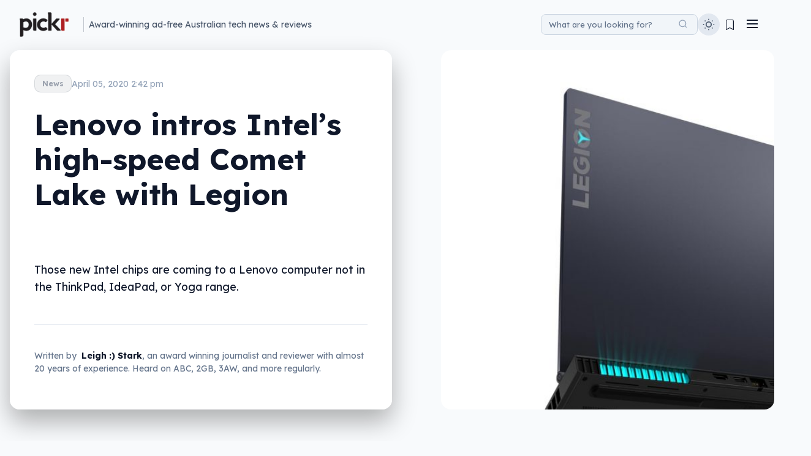

--- FILE ---
content_type: text/html; charset=UTF-8
request_url: https://www.pickr.com.au/news/2020/lenovo-intros-intels-high-speed-comet-lake-with-legion/
body_size: 36921
content:
<!DOCTYPE html>
<html lang="en-AU">
<head>
    <meta charset="UTF-8">
    <meta name="viewport" content="width=device-width, initial-scale=1">
    <link rel="profile" href="https://gmpg.org/xfn/11">
    <meta name='robots' content='index, follow, max-image-preview:large, max-snippet:-1, max-video-preview:-1' />

<!-- Google Tag Manager for WordPress by gtm4wp.com -->
<script data-cfasync="false" data-pagespeed-no-defer>
	var gtm4wp_datalayer_name = "dataLayer";
	var dataLayer = dataLayer || [];
</script>
<!-- End Google Tag Manager for WordPress by gtm4wp.com -->
	<!-- This site is optimized with the Yoast SEO plugin v26.7 - https://yoast.com/wordpress/plugins/seo/ -->
	<title>Lenovo intros Intel&#039;s high-speed Comet Lake with Legion &#8211; Pickr</title>
	<meta name="description" content="Those new Intel chips are coming to a Lenovo computer not in the ThinkPad, IdeaPad, or Yoga range." />
	<link rel="canonical" href="https://www.pickr.com.au/news/2020/lenovo-intros-intels-high-speed-comet-lake-with-legion/" />
	<meta property="og:locale" content="en_US" />
	<meta property="og:type" content="article" />
	<meta property="og:title" content="Lenovo intros Intel&#039;s high-speed Comet Lake with Legion &#8211; Pickr" />
	<meta property="og:description" content="Those new Intel chips are coming to a Lenovo computer not in the ThinkPad, IdeaPad, or Yoga range." />
	<meta property="og:url" content="https://www.pickr.com.au/news/2020/lenovo-intros-intels-high-speed-comet-lake-with-legion/" />
	<meta property="og:site_name" content="Pickr" />
	<meta property="article:publisher" content="https://www.facebook.com/PickrAU/" />
	<meta property="article:author" content="http://facebook.com/leighlo" />
	<meta property="article:published_time" content="2020-04-05T04:42:30+00:00" />
	<meta property="og:image" content="https://www.pickr.com.au/wp-content/uploads/2020/04/lenovo-legion-2020-01.jpg" />
	<meta property="og:image:width" content="1600" />
	<meta property="og:image:height" content="1155" />
	<meta property="og:image:type" content="image/jpeg" />
	<meta name="author" content="Leigh :) Stark" />
	<meta name="twitter:card" content="summary_large_image" />
	<meta name="twitter:creator" content="@PickrAU" />
	<meta name="twitter:site" content="@PickrAU" />
	<meta name="twitter:label1" content="Written by" />
	<meta name="twitter:data1" content="Leigh :) Stark" />
	<meta name="twitter:label2" content="Est. reading time" />
	<meta name="twitter:data2" content="2 minutes" />
	<script type="application/ld+json" class="yoast-schema-graph">{"@context":"https://schema.org","@graph":[{"@type":"Article","@id":"https://www.pickr.com.au/news/2020/lenovo-intros-intels-high-speed-comet-lake-with-legion/#article","isPartOf":{"@id":"https://www.pickr.com.au/news/2020/lenovo-intros-intels-high-speed-comet-lake-with-legion/"},"author":{"name":"Leigh :) Stark","@id":"https://www.pickr.com.au/#/schema/person/e655807ceb0370daf66fe118f995530b"},"headline":"Lenovo intros Intel&#8217;s high-speed Comet Lake with Legion","datePublished":"2020-04-05T04:42:30+00:00","mainEntityOfPage":{"@id":"https://www.pickr.com.au/news/2020/lenovo-intros-intels-high-speed-comet-lake-with-legion/"},"wordCount":337,"publisher":{"@id":"https://www.pickr.com.au/#organization"},"image":{"@id":"https://www.pickr.com.au/news/2020/lenovo-intros-intels-high-speed-comet-lake-with-legion/#primaryimage"},"thumbnailUrl":"https://www.pickr.com.au/wp-content/uploads/2020/04/lenovo-legion-2020-01.jpg","keywords":["Comet Lake","gaming laptop","Intel","Intel Core","Nvidia"],"articleSection":["Computers","News"],"inLanguage":"en-AU"},{"@type":"WebPage","@id":"https://www.pickr.com.au/news/2020/lenovo-intros-intels-high-speed-comet-lake-with-legion/","url":"https://www.pickr.com.au/news/2020/lenovo-intros-intels-high-speed-comet-lake-with-legion/","name":"Lenovo intros Intel's high-speed Comet Lake with Legion &#8211; Pickr","isPartOf":{"@id":"https://www.pickr.com.au/#website"},"primaryImageOfPage":{"@id":"https://www.pickr.com.au/news/2020/lenovo-intros-intels-high-speed-comet-lake-with-legion/#primaryimage"},"image":{"@id":"https://www.pickr.com.au/news/2020/lenovo-intros-intels-high-speed-comet-lake-with-legion/#primaryimage"},"thumbnailUrl":"https://www.pickr.com.au/wp-content/uploads/2020/04/lenovo-legion-2020-01.jpg","datePublished":"2020-04-05T04:42:30+00:00","description":"Those new Intel chips are coming to a Lenovo computer not in the ThinkPad, IdeaPad, or Yoga range.","breadcrumb":{"@id":"https://www.pickr.com.au/news/2020/lenovo-intros-intels-high-speed-comet-lake-with-legion/#breadcrumb"},"inLanguage":"en-AU","potentialAction":[{"@type":"ReadAction","target":["https://www.pickr.com.au/news/2020/lenovo-intros-intels-high-speed-comet-lake-with-legion/"]}]},{"@type":"ImageObject","inLanguage":"en-AU","@id":"https://www.pickr.com.au/news/2020/lenovo-intros-intels-high-speed-comet-lake-with-legion/#primaryimage","url":"https://www.pickr.com.au/wp-content/uploads/2020/04/lenovo-legion-2020-01.jpg","contentUrl":"https://www.pickr.com.au/wp-content/uploads/2020/04/lenovo-legion-2020-01.jpg","width":1600,"height":1155},{"@type":"BreadcrumbList","@id":"https://www.pickr.com.au/news/2020/lenovo-intros-intels-high-speed-comet-lake-with-legion/#breadcrumb","itemListElement":[{"@type":"ListItem","position":1,"name":"Home","item":"https://www.pickr.com.au/"},{"@type":"ListItem","position":2,"name":"Lenovo intros Intel&#8217;s high-speed Comet Lake with Legion"}]},{"@type":"WebSite","@id":"https://www.pickr.com.au/#website","url":"https://www.pickr.com.au/","name":"Pickr","description":"Australian technology news, reviews, and guides to help you","publisher":{"@id":"https://www.pickr.com.au/#organization"},"potentialAction":[{"@type":"SearchAction","target":{"@type":"EntryPoint","urlTemplate":"https://www.pickr.com.au/?s={search_term_string}"},"query-input":{"@type":"PropertyValueSpecification","valueRequired":true,"valueName":"search_term_string"}}],"inLanguage":"en-AU"},{"@type":"Organization","@id":"https://www.pickr.com.au/#organization","name":"Pickr","url":"https://www.pickr.com.au/","logo":{"@type":"ImageObject","inLanguage":"en-AU","@id":"https://www.pickr.com.au/#/schema/logo/image/","url":"https://www.pickr.com.au/wp-content/uploads/2022/04/pickr-logo-white-outline-2022-800w.png","contentUrl":"https://www.pickr.com.au/wp-content/uploads/2022/04/pickr-logo-white-outline-2022-800w.png","width":800,"height":401,"caption":"Pickr"},"image":{"@id":"https://www.pickr.com.au/#/schema/logo/image/"},"sameAs":["https://www.facebook.com/PickrAU/","https://x.com/PickrAU","https://www.instagram.com/pickrau/","https://www.linkedin.com/company/pickr.com.au/"]},{"@type":"Person","@id":"https://www.pickr.com.au/#/schema/person/e655807ceb0370daf66fe118f995530b","name":"Leigh :) Stark","image":{"@type":"ImageObject","inLanguage":"en-AU","@id":"https://www.pickr.com.au/#/schema/person/image/","url":"https://secure.gravatar.com/avatar/9ebed21321806d496e1c81f18ffd5ef8a861c51ae939c883ecdff012af25e7d1?s=96&d=retro&r=r","contentUrl":"https://secure.gravatar.com/avatar/9ebed21321806d496e1c81f18ffd5ef8a861c51ae939c883ecdff012af25e7d1?s=96&d=retro&r=r","caption":"Leigh :) Stark"},"description":"One of Australia's award-winning technology journalists working out of Sydney, Leigh Stark has been writing about technology for over 15 years, covering phones, computers, cameras, headphones, speakers, and more. Stylising his middle initial with an emoticon, he aims to present tech in a way that makes it easy for everyone. For over 15 years, Leigh Stark's writing has appeared across the Australian media landscape, including the Australian Financial Review, GadgetGuy, Popular Science, APC, PC &amp; Tech Authority, Women's Weekly, and more. As a technology commentator, he has lended his expertise on ABC Adelaide, ABC Brisbane, ABC Canberra, ABC Melbourne, ABC Perth, ABC Radio National, as well as on 2GB, 3AW, 4BC, 6PR, and on Nine and Ten TV networks.","sameAs":["https://www.leighlo.com","http://facebook.com/leighlo","https://www.instagram.com/leasedark/","https://www.linkedin.com/in/leighlo"],"url":"https://www.pickr.com.au/author/leigh/"}]}</script>
	<!-- / Yoast SEO plugin. -->


<link rel="manifest" href="/pwa-manifest.json">
<link rel="apple-touch-icon" sizes="512x512" href="https://www.pickr.com.au/wp-content/uploads/2016/07/cropped-pickr-2016-icon-trans-512.png">
<link rel="apple-touch-icon-precomposed" sizes="192x192" href="https://www.pickr.com.au/wp-content/uploads/2018/11/pickr-2016-icon-trans-192-high.png">
<link rel='dns-prefetch' href='//cdn.jsdelivr.net' />
<link rel='dns-prefetch' href='//www.googletagmanager.com' />
<link rel='dns-prefetch' href='//fonts.googleapis.com' />
<link rel='dns-prefetch' href='//use.fontawesome.com' />
<link href='https://fonts.gstatic.com' crossorigin rel='preconnect' />
			<link rel="preload" href="https://www.pickr.com.au/wp-content/plugins/canvas/assets/fonts/canvas-icons.woff" as="font" type="font/woff" crossorigin>
			<script type="application/ld+json">
{
    "@context": "https://schema.org",
    "@type": "Article",
    "headline": "Lenovo intros Intel&#8217;s high-speed Comet Lake with Legion",
    "url": "https://www.pickr.com.au/news/2020/lenovo-intros-intels-high-speed-comet-lake-with-legion/",
    "datePublished": "2020-04-05T14:42:30+10:00",
    "dateModified": "2020-04-05T14:42:30+10:00",
    "author": {
        "@type": "Person",
        "name": "Leigh :) Stark",
        "url": "https://www.pickr.com.au/author/leigh/",
        "jobTitle": "Founder & Editor"
    },
    "publisher": {
        "@type": "Organization",
        "name": "Pickr",
        "url": "https://www.pickr.com.au/",
        "logo": {
            "@type": "ImageObject",
            "url": "https://www.pickr.com.au/wp-content/uploads/2022/04/pickr-logo-dark-outline-2022-200w.png",
            "width": 200,
            "height": 100
        },
        "publishingPrinciples": "https://www.pickr.com.au/editorial-policy/"
    },
    "inLanguage": "en-AU",
    "image": {
        "@type": "ImageObject",
        "url": "https://www.pickr.com.au/wp-content/uploads/2020/04/lenovo-legion-2020-01.jpg",
        "width": 1600,
        "height": 1155
    },
    "speakable": {
        "@type": "SpeakableSpecification",
        "cssSelector": [
            "p.post-excerpt",
            ".post-excerpt",
            ".bold-minimalist-excerpt",
            ".bold-minimalist-excerpt-mobile"
        ]
    },
    "description": "Those new Intel chips are coming to a Lenovo computer not in the ThinkPad, IdeaPad, or Yoga range.",
    "articleSection": "News",
    "keywords": "Computers, News, Comet Lake, gaming laptop, Intel, Intel Core, Nvidia"
}
</script>
<meta name="description" content="Those new Intel chips are coming to a Lenovo computer not in the ThinkPad, IdeaPad, or Yoga range.">
<!-- www.pickr.com.au is managing ads with Advanced Ads 2.0.16 – https://wpadvancedads.com/ --><script id="pickr-ready">
			window.advanced_ads_ready=function(e,a){a=a||"complete";var d=function(e){return"interactive"===a?"loading"!==e:"complete"===e};d(document.readyState)?e():document.addEventListener("readystatechange",(function(a){d(a.target.readyState)&&e()}),{once:"interactive"===a})},window.advanced_ads_ready_queue=window.advanced_ads_ready_queue||[];		</script>
		<style id='wp-img-auto-sizes-contain-inline-css' type='text/css'>
img:is([sizes=auto i],[sizes^="auto," i]){contain-intrinsic-size:3000px 1500px}
/*# sourceURL=wp-img-auto-sizes-contain-inline-css */
</style>
<link rel='preload' as="style" onload="this.onload=null;this.rel='stylesheet'" data-wpacu-preload-it-async='1' id='wpacu-combined-google-fonts-css-async-preload' href='https://fonts.googleapis.com/css?family=Lexend:400,700%7CLexend+Deca:400,700' type='text/css' media='all' />
<script  type='text/javascript' id="wpacu-preload-async-css-fallback">
/*! LoadCSS. [c]2020 Filament Group, Inc. MIT License */
/* This file is meant as a standalone workflow for
- testing support for link[rel=preload]
- enabling async CSS loading in browsers that do not support rel=preload
- applying rel preload css once loaded, whether supported or not.
*/
(function(w){"use strict";var wpacuLoadCSS=function(href,before,media,attributes){var doc=w.document;var ss=doc.createElement('link');var ref;if(before){ref=before}else{var refs=(doc.body||doc.getElementsByTagName('head')[0]).childNodes;ref=refs[refs.length-1]}
var sheets=doc.styleSheets;if(attributes){for(var attributeName in attributes){if(attributes.hasOwnProperty(attributeName)){ss.setAttribute(attributeName,attributes[attributeName])}}}
ss.rel="stylesheet";ss.href=href;ss.media="only x";function ready(cb){if(doc.body){return cb()}
setTimeout(function(){ready(cb)})}
ready(function(){ref.parentNode.insertBefore(ss,(before?ref:ref.nextSibling))});var onwpaculoadcssdefined=function(cb){var resolvedHref=ss.href;var i=sheets.length;while(i--){if(sheets[i].href===resolvedHref){return cb()}}
setTimeout(function(){onwpaculoadcssdefined(cb)})};function wpacuLoadCB(){if(ss.addEventListener){ss.removeEventListener("load",wpacuLoadCB)}
ss.media=media||"all"}
if(ss.addEventListener){ss.addEventListener("load",wpacuLoadCB)}
ss.onwpaculoadcssdefined=onwpaculoadcssdefined;onwpaculoadcssdefined(wpacuLoadCB);return ss};if(typeof exports!=="undefined"){exports.wpacuLoadCSS=wpacuLoadCSS}else{w.wpacuLoadCSS=wpacuLoadCSS}}(typeof global!=="undefined"?global:this))
</script><link rel='stylesheet' id='canvas-css' href='https://www.pickr.com.au/wp-content/plugins/canvas/assets/css/canvas.css?ver=2.5.1' type='text/css' media='all' />
<link rel='stylesheet' id='wp-block-library-css' href='https://www.pickr.com.au/wp-includes/css/dist/block-library/style.min.css?ver=5e9a7ef004569a5895031ce86676041b' type='text/css' media='all' />
<style id='global-styles-inline-css' type='text/css'>
:root{--wp--preset--aspect-ratio--square: 1;--wp--preset--aspect-ratio--4-3: 4/3;--wp--preset--aspect-ratio--3-4: 3/4;--wp--preset--aspect-ratio--3-2: 3/2;--wp--preset--aspect-ratio--2-3: 2/3;--wp--preset--aspect-ratio--16-9: 16/9;--wp--preset--aspect-ratio--9-16: 9/16;--wp--preset--color--black: #000000;--wp--preset--color--cyan-bluish-gray: #abb8c3;--wp--preset--color--white: #ffffff;--wp--preset--color--pale-pink: #f78da7;--wp--preset--color--vivid-red: #cf2e2e;--wp--preset--color--luminous-vivid-orange: #ff6900;--wp--preset--color--luminous-vivid-amber: #fcb900;--wp--preset--color--light-green-cyan: #7bdcb5;--wp--preset--color--vivid-green-cyan: #00d084;--wp--preset--color--pale-cyan-blue: #8ed1fc;--wp--preset--color--vivid-cyan-blue: #0693e3;--wp--preset--color--vivid-purple: #9b51e0;--wp--preset--gradient--vivid-cyan-blue-to-vivid-purple: linear-gradient(135deg,rgb(6,147,227) 0%,rgb(155,81,224) 100%);--wp--preset--gradient--light-green-cyan-to-vivid-green-cyan: linear-gradient(135deg,rgb(122,220,180) 0%,rgb(0,208,130) 100%);--wp--preset--gradient--luminous-vivid-amber-to-luminous-vivid-orange: linear-gradient(135deg,rgb(252,185,0) 0%,rgb(255,105,0) 100%);--wp--preset--gradient--luminous-vivid-orange-to-vivid-red: linear-gradient(135deg,rgb(255,105,0) 0%,rgb(207,46,46) 100%);--wp--preset--gradient--very-light-gray-to-cyan-bluish-gray: linear-gradient(135deg,rgb(238,238,238) 0%,rgb(169,184,195) 100%);--wp--preset--gradient--cool-to-warm-spectrum: linear-gradient(135deg,rgb(74,234,220) 0%,rgb(151,120,209) 20%,rgb(207,42,186) 40%,rgb(238,44,130) 60%,rgb(251,105,98) 80%,rgb(254,248,76) 100%);--wp--preset--gradient--blush-light-purple: linear-gradient(135deg,rgb(255,206,236) 0%,rgb(152,150,240) 100%);--wp--preset--gradient--blush-bordeaux: linear-gradient(135deg,rgb(254,205,165) 0%,rgb(254,45,45) 50%,rgb(107,0,62) 100%);--wp--preset--gradient--luminous-dusk: linear-gradient(135deg,rgb(255,203,112) 0%,rgb(199,81,192) 50%,rgb(65,88,208) 100%);--wp--preset--gradient--pale-ocean: linear-gradient(135deg,rgb(255,245,203) 0%,rgb(182,227,212) 50%,rgb(51,167,181) 100%);--wp--preset--gradient--electric-grass: linear-gradient(135deg,rgb(202,248,128) 0%,rgb(113,206,126) 100%);--wp--preset--gradient--midnight: linear-gradient(135deg,rgb(2,3,129) 0%,rgb(40,116,252) 100%);--wp--preset--font-size--small: 13px;--wp--preset--font-size--medium: 20px;--wp--preset--font-size--large: 36px;--wp--preset--font-size--x-large: 42px;--wp--preset--spacing--20: 0.44rem;--wp--preset--spacing--30: 0.67rem;--wp--preset--spacing--40: 1rem;--wp--preset--spacing--50: 1.5rem;--wp--preset--spacing--60: 2.25rem;--wp--preset--spacing--70: 3.38rem;--wp--preset--spacing--80: 5.06rem;--wp--preset--shadow--natural: 6px 6px 9px rgba(0, 0, 0, 0.2);--wp--preset--shadow--deep: 12px 12px 50px rgba(0, 0, 0, 0.4);--wp--preset--shadow--sharp: 6px 6px 0px rgba(0, 0, 0, 0.2);--wp--preset--shadow--outlined: 6px 6px 0px -3px rgb(255, 255, 255), 6px 6px rgb(0, 0, 0);--wp--preset--shadow--crisp: 6px 6px 0px rgb(0, 0, 0);}:where(.is-layout-flex){gap: 0.5em;}:where(.is-layout-grid){gap: 0.5em;}body .is-layout-flex{display: flex;}.is-layout-flex{flex-wrap: wrap;align-items: center;}.is-layout-flex > :is(*, div){margin: 0;}body .is-layout-grid{display: grid;}.is-layout-grid > :is(*, div){margin: 0;}:where(.wp-block-columns.is-layout-flex){gap: 2em;}:where(.wp-block-columns.is-layout-grid){gap: 2em;}:where(.wp-block-post-template.is-layout-flex){gap: 1.25em;}:where(.wp-block-post-template.is-layout-grid){gap: 1.25em;}.has-black-color{color: var(--wp--preset--color--black) !important;}.has-cyan-bluish-gray-color{color: var(--wp--preset--color--cyan-bluish-gray) !important;}.has-white-color{color: var(--wp--preset--color--white) !important;}.has-pale-pink-color{color: var(--wp--preset--color--pale-pink) !important;}.has-vivid-red-color{color: var(--wp--preset--color--vivid-red) !important;}.has-luminous-vivid-orange-color{color: var(--wp--preset--color--luminous-vivid-orange) !important;}.has-luminous-vivid-amber-color{color: var(--wp--preset--color--luminous-vivid-amber) !important;}.has-light-green-cyan-color{color: var(--wp--preset--color--light-green-cyan) !important;}.has-vivid-green-cyan-color{color: var(--wp--preset--color--vivid-green-cyan) !important;}.has-pale-cyan-blue-color{color: var(--wp--preset--color--pale-cyan-blue) !important;}.has-vivid-cyan-blue-color{color: var(--wp--preset--color--vivid-cyan-blue) !important;}.has-vivid-purple-color{color: var(--wp--preset--color--vivid-purple) !important;}.has-black-background-color{background-color: var(--wp--preset--color--black) !important;}.has-cyan-bluish-gray-background-color{background-color: var(--wp--preset--color--cyan-bluish-gray) !important;}.has-white-background-color{background-color: var(--wp--preset--color--white) !important;}.has-pale-pink-background-color{background-color: var(--wp--preset--color--pale-pink) !important;}.has-vivid-red-background-color{background-color: var(--wp--preset--color--vivid-red) !important;}.has-luminous-vivid-orange-background-color{background-color: var(--wp--preset--color--luminous-vivid-orange) !important;}.has-luminous-vivid-amber-background-color{background-color: var(--wp--preset--color--luminous-vivid-amber) !important;}.has-light-green-cyan-background-color{background-color: var(--wp--preset--color--light-green-cyan) !important;}.has-vivid-green-cyan-background-color{background-color: var(--wp--preset--color--vivid-green-cyan) !important;}.has-pale-cyan-blue-background-color{background-color: var(--wp--preset--color--pale-cyan-blue) !important;}.has-vivid-cyan-blue-background-color{background-color: var(--wp--preset--color--vivid-cyan-blue) !important;}.has-vivid-purple-background-color{background-color: var(--wp--preset--color--vivid-purple) !important;}.has-black-border-color{border-color: var(--wp--preset--color--black) !important;}.has-cyan-bluish-gray-border-color{border-color: var(--wp--preset--color--cyan-bluish-gray) !important;}.has-white-border-color{border-color: var(--wp--preset--color--white) !important;}.has-pale-pink-border-color{border-color: var(--wp--preset--color--pale-pink) !important;}.has-vivid-red-border-color{border-color: var(--wp--preset--color--vivid-red) !important;}.has-luminous-vivid-orange-border-color{border-color: var(--wp--preset--color--luminous-vivid-orange) !important;}.has-luminous-vivid-amber-border-color{border-color: var(--wp--preset--color--luminous-vivid-amber) !important;}.has-light-green-cyan-border-color{border-color: var(--wp--preset--color--light-green-cyan) !important;}.has-vivid-green-cyan-border-color{border-color: var(--wp--preset--color--vivid-green-cyan) !important;}.has-pale-cyan-blue-border-color{border-color: var(--wp--preset--color--pale-cyan-blue) !important;}.has-vivid-cyan-blue-border-color{border-color: var(--wp--preset--color--vivid-cyan-blue) !important;}.has-vivid-purple-border-color{border-color: var(--wp--preset--color--vivid-purple) !important;}.has-vivid-cyan-blue-to-vivid-purple-gradient-background{background: var(--wp--preset--gradient--vivid-cyan-blue-to-vivid-purple) !important;}.has-light-green-cyan-to-vivid-green-cyan-gradient-background{background: var(--wp--preset--gradient--light-green-cyan-to-vivid-green-cyan) !important;}.has-luminous-vivid-amber-to-luminous-vivid-orange-gradient-background{background: var(--wp--preset--gradient--luminous-vivid-amber-to-luminous-vivid-orange) !important;}.has-luminous-vivid-orange-to-vivid-red-gradient-background{background: var(--wp--preset--gradient--luminous-vivid-orange-to-vivid-red) !important;}.has-very-light-gray-to-cyan-bluish-gray-gradient-background{background: var(--wp--preset--gradient--very-light-gray-to-cyan-bluish-gray) !important;}.has-cool-to-warm-spectrum-gradient-background{background: var(--wp--preset--gradient--cool-to-warm-spectrum) !important;}.has-blush-light-purple-gradient-background{background: var(--wp--preset--gradient--blush-light-purple) !important;}.has-blush-bordeaux-gradient-background{background: var(--wp--preset--gradient--blush-bordeaux) !important;}.has-luminous-dusk-gradient-background{background: var(--wp--preset--gradient--luminous-dusk) !important;}.has-pale-ocean-gradient-background{background: var(--wp--preset--gradient--pale-ocean) !important;}.has-electric-grass-gradient-background{background: var(--wp--preset--gradient--electric-grass) !important;}.has-midnight-gradient-background{background: var(--wp--preset--gradient--midnight) !important;}.has-small-font-size{font-size: var(--wp--preset--font-size--small) !important;}.has-medium-font-size{font-size: var(--wp--preset--font-size--medium) !important;}.has-large-font-size{font-size: var(--wp--preset--font-size--large) !important;}.has-x-large-font-size{font-size: var(--wp--preset--font-size--x-large) !important;}
/*# sourceURL=global-styles-inline-css */
</style>

<style id='classic-theme-styles-inline-css' type='text/css'>
/*! This file is auto-generated */
.wp-block-button__link{color:#fff;background-color:#32373c;border-radius:9999px;box-shadow:none;text-decoration:none;padding:calc(.667em + 2px) calc(1.333em + 2px);font-size:1.125em}.wp-block-file__button{background:#32373c;color:#fff;text-decoration:none}
/*# sourceURL=/wp-includes/css/classic-themes.min.css */
</style>
<link rel='stylesheet' id='canvas-block-posts-sidebar-css' href='https://www.pickr.com.au/wp-content/plugins/canvas/components/posts/block-posts-sidebar/block-posts-sidebar.css?ver=1768725413' type='text/css' media='all' />
<style id='font-awesome-svg-styles-default-inline-css' type='text/css'>
.svg-inline--fa {
  display: inline-block;
  height: 1em;
  overflow: visible;
  vertical-align: -.125em;
}
/*# sourceURL=font-awesome-svg-styles-default-inline-css */
</style>
<link rel='stylesheet' id='font-awesome-svg-styles-css' href='https://www.pickr.com.au/wp-content/uploads/font-awesome/v5.15.1/css/svg-with-js.css' type='text/css' media='all' />
<style id='font-awesome-svg-styles-inline-css' type='text/css'>
   .wp-block-font-awesome-icon svg::before,
   .wp-rich-text-font-awesome-icon svg::before {content: unset;}
/*# sourceURL=font-awesome-svg-styles-inline-css */
</style>
<link rel='stylesheet' id='canvas-block-heading-style-css' href='https://www.pickr.com.au/wp-content/plugins/canvas/components/content-formatting/block-heading/block.css?ver=1768725413' type='text/css' media='all' />
<link rel='stylesheet' id='canvas-block-list-style-css' href='https://www.pickr.com.au/wp-content/plugins/canvas/components/content-formatting/block-list/block.css?ver=1768725413' type='text/css' media='all' />
<link rel='stylesheet' id='canvas-block-paragraph-style-css' href='https://www.pickr.com.au/wp-content/plugins/canvas/components/content-formatting/block-paragraph/block.css?ver=1768725413' type='text/css' media='all' />
<link rel='stylesheet' id='canvas-block-separator-style-css' href='https://www.pickr.com.au/wp-content/plugins/canvas/components/content-formatting/block-separator/block.css?ver=1768725413' type='text/css' media='all' />
<link rel='stylesheet' id='canvas-block-group-style-css' href='https://www.pickr.com.au/wp-content/plugins/canvas/components/basic-elements/block-group/block.css?ver=1768725413' type='text/css' media='all' />
<link rel='stylesheet' id='canvas-block-cover-style-css' href='https://www.pickr.com.au/wp-content/plugins/canvas/components/basic-elements/block-cover/block.css?ver=1768725413' type='text/css' media='all' />
<link rel='stylesheet' id='lets-review-api-css' href='https://www.pickr.com.au/wp-content/plugins/lets-review/assets/css/style-api.min.css?ver=3.4.3' type='text/css' media='all' />
<link rel='stylesheet' id='pickrc-style-css' href='https://www.pickr.com.au/wp-content/themes/pickrc/style.css?ver=1768784290' type='text/css' media='all' />
<link rel='stylesheet' id='pickrc-main-css' href='https://www.pickr.com.au/wp-content/themes/pickrc/assets/css/main.css?ver=1768784281' type='text/css' media='all' />
<style id='pickrc-main-inline-css' type='text/css'>
:root {--color-dark-accent: #ae2024;--color-dark-headings: inherit;--color-dark-background: #0f172a;--color-dark-text: #ffffff;--color-dark-links: #c42b54;--color-dark-links-hover: #c9365d;--color-dark-links-visited: #ae2024;--color-light-accent: #ae2024;--color-light-headings: inherit;--color-light-background: #f8fafc;--color-light-text: #0f172a;--color-light-links: #ae2024;--color-light-links-hover: #cc2451;--color-light-links-visited: #ae2024;}.breakout-content {background: linear-gradient(to bottom right, rgba(234, 88, 12, 0.2), rgba(220, 38, 38, 0.2), rgba(236, 72, 153, 0.2));border: 2px solid rgba(249, 115, 22, 0.3);}.breakout-text h2, .breakout-text p, .breakout-meta {color: #ffffff;}.breakout-button {background: linear-gradient(to right, #ea580c, #dc2626);}body.light-mode .breakout-content {background: linear-gradient(to bottom right, rgba(234, 88, 12, 0.1), rgba(220, 38, 38, 0.1), rgba(236, 72, 153, 0.1));border: 2px solid rgba(249, 115, 22, 0.2);}body.light-mode .breakout-text h2, body.light-mode .breakout-text p, body.light-mode .breakout-meta {color: #0f172a;}body.light-mode .breakout-button {background: linear-gradient(to right, #ea580c, #dc2626);}h1 {font-family: "Lexend", sans-serif;font-size: 2.5rem;}h2 {font-size: 2.1rem;}h3 {font-size: 1.8rem;}body {font-family: "Lexend Deca", sans-serif;font-size: 1.1rem;}.article-content p, .post-content p {font-family: "Lexend Deca", sans-serif;font-size: 1.1rem;}.heading-menu, .heading-menu a, .nav-menu-desktop .nav-link {font-family: "Lexend Deca", sans-serif;font-size: 1.2rem;}.slide-in-menu-list, .slide-in-menu-list a, .slide-in-menu-link {font-family: "Lexend", sans-serif;font-size: 1.1rem;}.footer-menu, .footer-menu a {font-family: "Lexend", sans-serif;font-size: 1.2rem;line-height: 1.4;}.pickr-25-hashtag, .bold-minimalist-categories .category-link {font-family: "Lexend", sans-serif;}.search-input::placeholder, .mobile-search-input::placeholder {font-family: "Lexend", sans-serif;font-size: 0.8rem;}.pickrc-good-better-best-block .gbb-label.gbb-label-good, .pickrc-good-better-best-block h3.gbb-label.gbb-label-good { color: #666 !important; }.pickrc-good-better-best-block .gbb-label.gbb-label-better, .pickrc-good-better-best-block h3.gbb-label.gbb-label-better { color: #dc3545 !important; }.pickrc-good-better-best-block .gbb-label.gbb-label-best, .pickrc-good-better-best-block h3.gbb-label.gbb-label-best { color: #4a90e2 !important; }.pickrc-good-better-best-block .gbb-label-best-value { color: #ff6b9d !important; }body.light-mode .pickrc-good-better-best-block .gbb-label.gbb-label-good, body.light-mode .pickrc-good-better-best-block h3.gbb-label.gbb-label-good { color: #666 !important; }body.light-mode .pickrc-good-better-best-block .gbb-label.gbb-label-better, body.light-mode .pickrc-good-better-best-block h3.gbb-label.gbb-label-better { color: #dc3545 !important; }body.light-mode .pickrc-good-better-best-block .gbb-label.gbb-label-best, body.light-mode .pickrc-good-better-best-block h3.gbb-label.gbb-label-best { color: #4a90e2 !important; }body.light-mode .pickrc-good-better-best-block .gbb-label-best-value { color: #ff6b9d !important; }body:not(.light-mode) .pickrc-good-better-best-block .gbb-label.gbb-label-good, body:not(.light-mode) .pickrc-good-better-best-block h3.gbb-label.gbb-label-good { color: #666 !important; }body:not(.light-mode) .pickrc-good-better-best-block .gbb-label.gbb-label-better, body:not(.light-mode) .pickrc-good-better-best-block h3.gbb-label.gbb-label-better { color: #dc3545 !important; }body:not(.light-mode) .pickrc-good-better-best-block .gbb-label.gbb-label-best, body:not(.light-mode) .pickrc-good-better-best-block h3.gbb-label.gbb-label-best { color: #4a90e2 !important; }body:not(.light-mode) .pickrc-good-better-best-block .gbb-label-best-value { color: #ff6b9d !important; }body.light-mode .article-content .pickrc-good-better-best-block .gbb-label.gbb-label-good, body.light-mode .article-content .pickrc-good-better-best-block h3.gbb-label.gbb-label-good { color: #666 !important; }body.light-mode .article-content .pickrc-good-better-best-block .gbb-label.gbb-label-better, body.light-mode .article-content .pickrc-good-better-best-block h3.gbb-label.gbb-label-better { color: #dc3545 !important; }body.light-mode .article-content .pickrc-good-better-best-block .gbb-label.gbb-label-best, body.light-mode .article-content .pickrc-good-better-best-block h3.gbb-label.gbb-label-best { color: #4a90e2 !important; }body.light-mode .article-content .pickrc-good-better-best-block .gbb-label-best-value { color: #ff6b9d !important; }body:not(.light-mode) .article-content .pickrc-good-better-best-block .gbb-label.gbb-label-good, body:not(.light-mode) .article-content .pickrc-good-better-best-block h3.gbb-label.gbb-label-good { color: #666 !important; }body:not(.light-mode) .article-content .pickrc-good-better-best-block .gbb-label.gbb-label-better, body:not(.light-mode) .article-content .pickrc-good-better-best-block h3.gbb-label.gbb-label-better { color: #dc3545 !important; }body:not(.light-mode) .article-content .pickrc-good-better-best-block .gbb-label.gbb-label-best, body:not(.light-mode) .article-content .pickrc-good-better-best-block h3.gbb-label.gbb-label-best { color: #4a90e2 !important; }body:not(.light-mode) .article-content .pickrc-good-better-best-block .gbb-label-best-value { color: #ff6b9d !important; }.single-post .article-content-wrapper .article-content .pickrc-good-better-best-block .gbb-label.gbb-label-good, .single-post .article-content-wrapper .article-content .pickrc-good-better-best-block h3.gbb-label.gbb-label-good { color: #666 !important; }.single-post .article-content-wrapper .article-content .pickrc-good-better-best-block .gbb-label.gbb-label-better, .single-post .article-content-wrapper .article-content .pickrc-good-better-best-block h3.gbb-label.gbb-label-better { color: #dc3545 !important; }.single-post .article-content-wrapper .article-content .pickrc-good-better-best-block .gbb-label.gbb-label-best, .single-post .article-content-wrapper .article-content .pickrc-good-better-best-block h3.gbb-label.gbb-label-best { color: #4a90e2 !important; }.single-post .article-content-wrapper .article-content .pickrc-good-better-best-block .gbb-label-best-value { color: #ff6b9d !important; }.article-content-wrapper .article-content .pickrc-good-better-best-block .gbb-label.gbb-label-good, .article-content-wrapper .article-content .pickrc-good-better-best-block h3.gbb-label.gbb-label-good { color: #666 !important; }.article-content-wrapper .article-content .pickrc-good-better-best-block .gbb-label.gbb-label-better, .article-content-wrapper .article-content .pickrc-good-better-best-block h3.gbb-label.gbb-label-better { color: #dc3545 !important; }.article-content-wrapper .article-content .pickrc-good-better-best-block .gbb-label.gbb-label-best, .article-content-wrapper .article-content .pickrc-good-better-best-block h3.gbb-label.gbb-label-best { color: #4a90e2 !important; }.article-content-wrapper .article-content .pickrc-good-better-best-block .gbb-label-best-value { color: #ff6b9d !important; }.pickrc-good-better-best-block .gbb-image .gbb-label-best-value { background: rgba(255, 107, 157, 0.9) !important; }
/*# sourceURL=pickrc-main-inline-css */
</style>
<link rel='stylesheet' id='font-awesome-official-css' href='https://use.fontawesome.com/releases/v5.15.1/css/all.css' type='text/css' media='all' integrity="sha384-vp86vTRFVJgpjF9jiIGPEEqYqlDwgyBgEF109VFjmqGmIY/Y4HV4d3Gp2irVfcrp" crossorigin="anonymous" />
<link rel='stylesheet' id='elevenlabs-player-styles-css' href='https://www.pickr.com.au/wp-content/plugins/talk-11/assets/css/player-styles.css?ver=1.0.0' type='text/css' media='all' />
<link rel='stylesheet' id='pwaforwp-style-css' href='https://www.pickr.com.au/wp-content/plugins/pwa-for-wp/assets/css/pwaforwp-main.min.css?ver=1.7.83' type='text/css' media='all' />
<link rel='stylesheet' id='font-awesome-official-v4shim-css' href='https://use.fontawesome.com/releases/v5.15.1/css/v4-shims.css' type='text/css' media='all' integrity="sha384-WCuYjm/u5NsK4s/NfnJeHuMj6zzN2HFyjhBu/SnZJj7eZ6+ds4zqIM3wYgL59Clf" crossorigin="anonymous" />
<style id='font-awesome-official-v4shim-inline-css' type='text/css'>
@font-face {
font-family: "FontAwesome";
font-display: block;
src: url("https://use.fontawesome.com/releases/v5.15.1/webfonts/fa-brands-400.eot"),
		url("https://use.fontawesome.com/releases/v5.15.1/webfonts/fa-brands-400.eot?#iefix") format("embedded-opentype"),
		url("https://use.fontawesome.com/releases/v5.15.1/webfonts/fa-brands-400.woff2") format("woff2"),
		url("https://use.fontawesome.com/releases/v5.15.1/webfonts/fa-brands-400.woff") format("woff"),
		url("https://use.fontawesome.com/releases/v5.15.1/webfonts/fa-brands-400.ttf") format("truetype"),
		url("https://use.fontawesome.com/releases/v5.15.1/webfonts/fa-brands-400.svg#fontawesome") format("svg");
}

@font-face {
font-family: "FontAwesome";
font-display: block;
src: url("https://use.fontawesome.com/releases/v5.15.1/webfonts/fa-solid-900.eot"),
		url("https://use.fontawesome.com/releases/v5.15.1/webfonts/fa-solid-900.eot?#iefix") format("embedded-opentype"),
		url("https://use.fontawesome.com/releases/v5.15.1/webfonts/fa-solid-900.woff2") format("woff2"),
		url("https://use.fontawesome.com/releases/v5.15.1/webfonts/fa-solid-900.woff") format("woff"),
		url("https://use.fontawesome.com/releases/v5.15.1/webfonts/fa-solid-900.ttf") format("truetype"),
		url("https://use.fontawesome.com/releases/v5.15.1/webfonts/fa-solid-900.svg#fontawesome") format("svg");
}

@font-face {
font-family: "FontAwesome";
font-display: block;
src: url("https://use.fontawesome.com/releases/v5.15.1/webfonts/fa-regular-400.eot"),
		url("https://use.fontawesome.com/releases/v5.15.1/webfonts/fa-regular-400.eot?#iefix") format("embedded-opentype"),
		url("https://use.fontawesome.com/releases/v5.15.1/webfonts/fa-regular-400.woff2") format("woff2"),
		url("https://use.fontawesome.com/releases/v5.15.1/webfonts/fa-regular-400.woff") format("woff"),
		url("https://use.fontawesome.com/releases/v5.15.1/webfonts/fa-regular-400.ttf") format("truetype"),
		url("https://use.fontawesome.com/releases/v5.15.1/webfonts/fa-regular-400.svg#fontawesome") format("svg");
unicode-range: U+F004-F005,U+F007,U+F017,U+F022,U+F024,U+F02E,U+F03E,U+F044,U+F057-F059,U+F06E,U+F070,U+F075,U+F07B-F07C,U+F080,U+F086,U+F089,U+F094,U+F09D,U+F0A0,U+F0A4-F0A7,U+F0C5,U+F0C7-F0C8,U+F0E0,U+F0EB,U+F0F3,U+F0F8,U+F0FE,U+F111,U+F118-F11A,U+F11C,U+F133,U+F144,U+F146,U+F14A,U+F14D-F14E,U+F150-F152,U+F15B-F15C,U+F164-F165,U+F185-F186,U+F191-F192,U+F1AD,U+F1C1-F1C9,U+F1CD,U+F1D8,U+F1E3,U+F1EA,U+F1F6,U+F1F9,U+F20A,U+F247-F249,U+F24D,U+F254-F25B,U+F25D,U+F267,U+F271-F274,U+F279,U+F28B,U+F28D,U+F2B5-F2B6,U+F2B9,U+F2BB,U+F2BD,U+F2C1-F2C2,U+F2D0,U+F2D2,U+F2DC,U+F2ED,U+F328,U+F358-F35B,U+F3A5,U+F3D1,U+F410,U+F4AD;
}
/*# sourceURL=font-awesome-official-v4shim-inline-css */
</style>

<!-- Google tag (gtag.js) snippet added by Site Kit -->
<!-- Google Analytics snippet added by Site Kit -->
<script type="text/javascript" src="https://www.googletagmanager.com/gtag/js?id=G-NJ6S3FBJRG" id="google_gtagjs-js" async></script>
<script type="text/javascript" id="google_gtagjs-js-after">
/* <![CDATA[ */
window.dataLayer = window.dataLayer || [];function gtag(){dataLayer.push(arguments);}
gtag("set","linker",{"domains":["www.pickr.com.au"]});
gtag("js", new Date());
gtag("set", "developer_id.dZTNiMT", true);
gtag("config", "G-NJ6S3FBJRG");
//# sourceURL=google_gtagjs-js-after
/* ]]> */
</script>
<link rel="https://api.w.org/" href="https://www.pickr.com.au/wp-json/" /><link rel="alternate" title="JSON" type="application/json" href="https://www.pickr.com.au/wp-json/wp/v2/posts/34825" /><link rel="EditURI" type="application/rsd+xml" title="RSD" href="https://www.pickr.com.au/xmlrpc.php?rsd" />
<link rel="icon" href="https://www.pickr.com.au/favicon.ico">
<link rel="icon" type="image/png" sizes="32x32" href="https://www.pickr.com.au/favicon-32x32.png">
<link rel="icon" type="image/png" sizes="16x16" href="https://www.pickr.com.au/favicon-16x16.png">



<!-- Google Tag Manager for WordPress by gtm4wp.com -->
<!-- GTM Container placement set to automatic -->
<script data-cfasync="false" data-pagespeed-no-defer>
	var dataLayer_content = {"pageTitle":"Lenovo intros Intel&#039;s high-speed Comet Lake with Legion &#8211; Pickr","pageCategory":["computers","news"],"pageAttributes":["comet-lake","gaming-laptop","intel","intel-core","nvidia"],"pagePostAuthor":"Leigh :) Stark","postCountOnPage":1,"postCountTotal":1};
	dataLayer.push( dataLayer_content );
</script>
<script data-cfasync="false" data-pagespeed-no-defer>
(function(w,d,s,l,i){w[l]=w[l]||[];w[l].push({'gtm.start':
new Date().getTime(),event:'gtm.js'});var f=d.getElementsByTagName(s)[0],
j=d.createElement(s),dl=l!='dataLayer'?'&l='+l:'';j.async=true;j.src=
'//www.googletagmanager.com/gtm.js?id='+i+dl;f.parentNode.insertBefore(j,f);
})(window,document,'script','dataLayer','GTM-MK3CSQD');
</script>
<!-- End Google Tag Manager for WordPress by gtm4wp.com -->
<style>ins.adsbygoogle { background-color: transparent; padding: 0; }</style><link rel="icon" href="https://www.pickr.com.au/wp-content/uploads/2016/07/cropped-pickr-2016-icon-trans-512-32x32.png" sizes="32x32" />
<link rel="icon" href="https://www.pickr.com.au/wp-content/uploads/2016/07/cropped-pickr-2016-icon-trans-512-192x192.png" sizes="192x192" />
<meta name="msapplication-TileImage" content="https://www.pickr.com.au/wp-content/uploads/2016/07/cropped-pickr-2016-icon-trans-512-270x270.png" />

<!-- BEGIN Analytics Insights v6.3.12 - https://wordpress.org/plugins/analytics-insights/ -->
<script async src="https://www.googletagmanager.com/gtag/js?id=G-NJ6S3FBJRG"></script>
<script>
  window.dataLayer = window.dataLayer || [];
  function gtag(){dataLayer.push(arguments);}
  gtag('js', new Date());
  gtag('config', 'G-NJ6S3FBJRG', {
	'custom_map': {
		'dimension3': 'aiwp_dim_3', 
		'dimension1': 'aiwp_dim_1', 
		'dimension2': 'aiwp_dim_2'
	}
  });
  gtag('event', 'aiwp_dimensions', {
	'aiwp_dim_3': '2020', 
	'aiwp_dim_1': 'Computers', 
	'aiwp_dim_2': 'Comet Lake, gaming laptop, Intel, Intel Core, Nvidia'
  });
  if (window.performance) {
    var timeSincePageLoad = Math.round(performance.now());
    gtag('event', 'timing_complete', {
      'name': 'load',
      'value': timeSincePageLoad,
      'event_category': 'JS Dependencies'
    });
  }
</script>
<!-- END Analytics Insights -->
<meta name="pwaforwp" content="wordpress-plugin"/>
        <meta name="theme-color" content="#D5E0EB">
        <meta name="apple-mobile-web-app-title" content="Pickr">
        <meta name="application-name" content="Pickr">
        <meta name="apple-mobile-web-app-capable" content="yes">
        <meta name="apple-mobile-web-app-status-bar-style" content="default">
        <meta name="mobile-web-app-capable" content="yes">
        <meta name="apple-touch-fullscreen" content="yes">
<link rel="apple-touch-icon" sizes="192x192" href="https://www.pickr.com.au/wp-content/uploads/2018/11/pickr-2016-icon-trans-192-high.png">
<link rel="apple-touch-icon" sizes="512x512" href="https://www.pickr.com.au/wp-content/uploads/2016/07/cropped-pickr-2016-icon-trans-512.png">
    <script>
        // Set initial theme based on system preference BEFORE body renders to prevent flash
        // Always defaults to system preference - manual override is only for current session
        (function() {
            // Get system preference (always the default)
            var systemPreference = 'light';
            if (window.matchMedia && window.matchMedia('(prefers-color-scheme: dark)').matches) {
                systemPreference = 'dark';
            }
            
            // Check for session-only manual override (temporary override for current session)
            var sessionOverride = sessionStorage.getItem('pickrc-theme-override');
            
            // Use system preference as default, session override only if it exists
            var initialTheme = sessionOverride || systemPreference;
            
            // Apply theme immediately to prevent flash
            // Only access documentElement (always exists), body will be handled when it exists
            if (initialTheme === 'light') {
                document.documentElement.classList.add('light-mode');
                if (document.body) {
                    document.body.classList.add('light-mode');
                }
            } else {
                document.documentElement.classList.remove('light-mode');
                if (document.body) {
                    document.body.classList.remove('light-mode');
                }
            }
            
            // Also set up a listener to apply to body when it becomes available
            if (!document.body) {
                var observer = new MutationObserver(function(mutations) {
                    if (document.body) {
                        if (initialTheme === 'light') {
                            document.body.classList.add('light-mode');
                        } else {
                            document.body.classList.remove('light-mode');
                        }
                        observer.disconnect();
                    }
                });
                observer.observe(document.documentElement, { childList: true });
            }
        })();
    </script>
</head>

<body data-rsssl=1 class="wp-singular post-template-default single single-post postid-34825 single-format-standard wp-custom-logo wp-embed-responsive wp-theme-pickrc navbar-sticky-sticky_on_up navbar-width-full_width aa-prefix-pickr-">

<!-- GTM Container placement set to automatic -->
<!-- Google Tag Manager (noscript) -->
				<noscript><iframe src="https://www.googletagmanager.com/ns.html?id=GTM-MK3CSQD" height="0" width="0" style="display:none;visibility:hidden" aria-hidden="true"></iframe></noscript>
<!-- End Google Tag Manager (noscript) -->
<nav id="site-navigation" class="main-navigation" role="navigation">
    <div class="nav-container">
        <div class="nav-content">
            <!-- Logo and Tagline Group -->
            <div class="nav-logo-group">
                <!-- Logo -->
                <div class="site-logo">
                    <a href="https://www.pickr.com.au/" rel="home">
                                                    <img src="https://www.pickr.com.au/wp-content/uploads/2022/04/pickr-logo-dark-outline-2022-200w.png" 
                                 alt="Pickr" 
                                 class="logo-image logo-image-dark"
                                                                  srcset="https://www.pickr.com.au/wp-content/uploads/2022/04/pickr-logo-dark-outline-2022-200w.png, https://www.pickr.com.au/wp-content/uploads/2022/04/pickr-logo-dark-outline-2022-400w.png 2x"
                                                                  width="200" height="60">
                                                                                <img src="https://www.pickr.com.au/wp-content/uploads/2022/03/pickr-logo-white-outline-22-200w.png" 
                                 alt="Pickr" 
                                 class="logo-image logo-image-light"
                                                                  srcset="https://www.pickr.com.au/wp-content/uploads/2022/03/pickr-logo-white-outline-22-200w.png, https://www.pickr.com.au/wp-content/uploads/2022/04/pickr-logo-white-outline-2022-400w.png 2x"
                                                                  width="200" height="60">
                                                                        </a>
                </div>
                
                                
                <!-- Pipe Delimiter and Tagline -->
                                <div class="nav-tagline-wrapper">
                    <span class="nav-pipe-delimiter"></span>
                    <span class="nav-tagline">Award-winning ad-free Australian tech news &amp; reviews</span>
                </div>
                            </div>
            
                        
            <!-- Search and Theme Toggle -->
            <div class="nav-actions">
                <div class="nav-search">
                                        <form role="search" method="get" action="https://www.pickr.com.au/">
                        <input type="search" name="s" placeholder="What are you looking for?" class="search-input" value="">
                        <button type="submit" class="search-button">
                            <svg width="16" height="16" viewBox="0 0 24 24" fill="none" stroke="currentColor" stroke-width="2">
                                <circle cx="11" cy="11" r="8"></circle>
                                <path d="m21 21-4.35-4.35"></path>
                            </svg>
                        </button>
                    </form>
                </div>
                
                <button class="theme-toggle" id="theme-toggle" aria-label="Toggle theme">
                    <svg class="theme-icon theme-icon-sun" width="20" height="20" viewBox="0 0 24 24" fill="none" stroke="currentColor" stroke-width="2">
                        <circle cx="12" cy="12" r="5"></circle>
                        <line x1="12" y1="1" x2="12" y2="3"></line>
                        <line x1="12" y1="21" x2="12" y2="23"></line>
                        <line x1="4.22" y1="4.22" x2="5.64" y2="5.64"></line>
                        <line x1="18.36" y1="18.36" x2="19.78" y2="19.78"></line>
                        <line x1="1" y1="12" x2="3" y2="12"></line>
                        <line x1="21" y1="12" x2="23" y2="12"></line>
                        <line x1="4.22" y1="19.78" x2="5.64" y2="18.36"></line>
                        <line x1="18.36" y1="5.64" x2="19.78" y2="4.22"></line>
                    </svg>
                    <svg class="theme-icon theme-icon-moon" width="20" height="20" viewBox="0 0 24 24" fill="none" stroke="currentColor" stroke-width="2">
                        <path d="M21 12.79A9 9 0 1 1 11.21 3 7 7 0 0 0 21 12.79z"></path>
                    </svg>
                </button>
                
                                    <!-- Mobile Search Button -->
                    <button class="mobile-search-toggle" id="mobile-search-toggle" aria-label="Toggle search">
                        <svg class="mobile-search-icon" width="20" height="20" viewBox="0 0 24 24" fill="none" stroke="currentColor" stroke-width="2">
                            <circle cx="11" cy="11" r="8"></circle>
                            <path d="m21 21-4.35-4.35"></path>
                        </svg>
                    </button>
                    <!-- Mobile Search Dropdown -->
                    <div class="mobile-search-dropdown" id="mobile-search-dropdown">
                        <form role="search" method="get" action="https://www.pickr.com.au/" class="mobile-search-form">
                            <input type="search" name="s" placeholder="What are you looking for?" class="mobile-search-input" value="">
                            <button type="submit" class="mobile-search-submit" aria-label="Submit search">
                                <svg width="20" height="20" viewBox="0 0 24 24" fill="none" stroke="currentColor" stroke-width="2">
                                    <circle cx="11" cy="11" r="8"></circle>
                                    <path d="m21 21-4.35-4.35"></path>
                                </svg>
                            </button>
                        </form>
                    </div>
                                
                <!-- Bookmarks Link -->
                <a href="https://www.pickr.com.au/bookmarks" class="bookmarks-nav-link" id="bookmarks-nav-link" rel="nofollow" aria-label="View bookmarks">
                    <svg class="bookmark-nav-icon bookmark-nav-icon-outline" width="20" height="20" viewBox="0 0 16 16" fill="currentColor">
                        <path d="M2 2a2 2 0 0 1 2-2h8a2 2 0 0 1 2 2v13.5a.5.5 0 0 1-.777.416L8 13.101l-5.223 2.815A.5.5 0 0 1 2 15.5zm2-1a1 1 0 0 0-1 1v12.566l4.723-2.482a.5.5 0 0 1 .554 0L13 14.566V2a1 1 0 0 0-1-1z"/>
                    </svg>
                    <svg class="bookmark-nav-icon bookmark-nav-icon-fill" width="20" height="20" viewBox="0 0 16 16" fill="currentColor" style="display: none;">
                        <path d="M2 2v13.5a.5.5 0 0 0 .74.439L8 13.069l5.26 2.87A.5.5 0 0 0 14 15.5V2a2 2 0 0 0-2-2H4a2 2 0 0 0-2 2"/>
                    </svg>
                </a>
                
                                    <!-- Hamburger Menu Toggle (shown when Heading Menu is disabled) -->
                    <button class="hamburger-menu-toggle" id="hamburger-menu-toggle" aria-label="Toggle menu">
                        <svg class="menu-icon menu-icon-open" width="20" height="20" viewBox="0 0 24 24" fill="none" stroke="currentColor" stroke-width="2">
                            <line x1="3" y1="6" x2="21" y2="6"></line>
                            <line x1="3" y1="12" x2="21" y2="12"></line>
                            <line x1="3" y1="18" x2="21" y2="18"></line>
                        </svg>
                        <svg class="menu-icon menu-icon-close" width="20" height="20" viewBox="0 0 24 24" fill="none" stroke="currentColor" stroke-width="2">
                            <line x1="18" y1="6" x2="6" y2="18"></line>
                            <line x1="6" y1="6" x2="18" y2="18"></line>
                        </svg>
                    </button>
                            </div>
        </div>
    </div>
</nav>

    <!-- Slide-in Menu (shown when Heading Menu is disabled) -->
        <div class="slide-in-menu slide-in-menu-left" id="slide-in-menu" data-drawer-direction="left">
        <div class="slide-in-menu-overlay" id="slide-in-menu-overlay"></div>
        <div class="slide-in-menu-content">
            <!-- Logo at top of menu drawer -->
            <div class="slide-in-menu-logo">
                <a href="https://www.pickr.com.au/" rel="home">
                                            <img src="https://www.pickr.com.au/wp-content/uploads/2022/04/pickr-logo-dark-outline-2022-200w.png" 
                             alt="Pickr" 
                             class="slide-in-menu-logo-image slide-in-menu-logo-image-dark"
                                                          srcset="https://www.pickr.com.au/wp-content/uploads/2022/04/pickr-logo-dark-outline-2022-200w.png, https://www.pickr.com.au/wp-content/uploads/2022/04/pickr-logo-dark-outline-2022-400w.png 2x"
                                                          width="200" height="60">
                                                                    <img src="https://www.pickr.com.au/wp-content/uploads/2022/03/pickr-logo-white-outline-22-200w.png" 
                             alt="Pickr" 
                             class="slide-in-menu-logo-image slide-in-menu-logo-image-light"
                                                          srcset="https://www.pickr.com.au/wp-content/uploads/2022/03/pickr-logo-white-outline-22-200w.png, https://www.pickr.com.au/wp-content/uploads/2022/04/pickr-logo-white-outline-2022-400w.png 2x"
                                                          width="200" height="60">
                                                            </a>
            </div>
            <div class="slide-in-menu-header">
                                    <ul id="menu-top" class="slide-in-menu-list"><li id="menu-item-62681" class="menu-item menu-item-type-taxonomy menu-item-object-category current-post-ancestor current-menu-parent current-post-parent menu-item-62681"><a href="https://www.pickr.com.au/news/">News</a></li>
<li id="menu-item-63170" class="menu-item menu-item-type-taxonomy menu-item-object-category menu-item-63170"><a href="https://www.pickr.com.au/reviews/">Reviews</a></li>
<li id="menu-item-62682" class="menu-item menu-item-type-taxonomy menu-item-object-category menu-item-62682"><a href="https://www.pickr.com.au/phones/">Phones</a></li>
<li id="menu-item-66038" class="menu-item menu-item-type-taxonomy menu-item-object-category menu-item-66038"><a href="https://www.pickr.com.au/sound/headphones/">Headphones</a></li>
<li id="menu-item-69249" class="menu-item menu-item-type-taxonomy menu-item-object-category current-post-ancestor current-menu-parent current-post-parent menu-item-69249"><a href="https://www.pickr.com.au/computers/">Computers</a></li>
<li id="menu-item-62685" class="menu-item menu-item-type-taxonomy menu-item-object-category menu-item-62685"><a href="https://www.pickr.com.au/security/">Security</a></li>
<li id="menu-item-62683" class="menu-item menu-item-type-taxonomy menu-item-object-category menu-item-62683"><a href="https://www.pickr.com.au/sound/">Sound</a></li>
<li id="menu-item-63168" class="menu-item menu-item-type-taxonomy menu-item-object-category menu-item-63168"><a href="https://www.pickr.com.au/visual/">TV &#038; VR</a></li>
<li id="menu-item-63169" class="menu-item menu-item-type-taxonomy menu-item-object-category menu-item-63169"><a href="https://www.pickr.com.au/wearables/">Wearables</a></li>
<li id="menu-item-63164" class="menu-item menu-item-type-post_type menu-item-object-page menu-item-63164"><a href="https://www.pickr.com.au/recommended/">Recommended Tech</a></li>
</ul>                            </div>
                        <div class="slide-in-menu-slogan">
                Award-winning ad-free Australian tech news &amp; reviews            </div>
                    </div>
    </div>

<div id="page" class="site">
    <div id="content" class="site-content">


<main id="main" class="site-main single-post no-breadcrumb-bar">
        <article id="post-34825" class="post-34825 post type-post status-publish format-standard has-post-thumbnail hentry category-computers category-news tag-comet-lake tag-gaming-laptop tag-intel tag-intel-core tag-nvidia" data-article-url="https://www.pickr.com.au/news/2020/lenovo-intros-intels-high-speed-comet-lake-with-legion/">
                
        <!-- Hero Section with Dynamic Layout -->
                
                    <!-- Split Tile Style: Split layout with text and image -->
            <div class="container">
                <div class="post-hero post-hero-split-tile">
                    <div class="post-hero-content">
                        <div class="post-hero-text">
                            <!-- Category & Meta -->
                            <div class="post-meta-header">
                                                                <a href="https://www.pickr.com.au/news/" class="category-badge category-badge-gray">
                                    News                                </a>
                                                                                                <span class="post-date-meta">
                                    April 05, 2020 2:42 pm                                </span>
                                                            </div>
                            
                            <!-- Title -->
                            <h1 class="post-title">Lenovo intros Intel&#8217;s high-speed Comet Lake with Legion</h1>
                            
                            <!-- Excerpt -->
                                                        <p class="post-excerpt"><p>Those new Intel chips are coming to a Lenovo computer not in the ThinkPad, IdeaPad, or Yoga range.</p>
</p>
                                                        
                            <!-- Author & Stats -->
                            <div class="post-author-info">
                                                                                                <div class="author-details">
                                    <p class="author-name">
                                                                                    <span class="author-phrase">Written by</span> 
                                                                                <a href="https://www.pickr.com.au/author/leigh/">
                                            <strong>Leigh :) Stark</strong></a><span class="author-short-bio">, an award winning journalist and reviewer with almost 20 years of experience. Heard on ABC, 2GB, 3AW, and more regularly.</span>
                                                                            </p>
                                </div>
                                <div class="post-stats">
                                    <div class="stat-item">
                                        <svg width="16" height="16" viewBox="0 0 24 24" fill="none" stroke="currentColor" stroke-width="2">
                                            <circle cx="12" cy="12" r="10"></circle>
                                            <polyline points="12 6 12 12 16 14"></polyline>
                                        </svg>
                                        <span>2 min read</span>
                                    </div>
                                    <!-- Mobile Share Icons: Inside split tile, on right side -->
                                    <div class="split-tile-mobile-share">
                                        <div class="post-share-icons post-share-icons-mobile"><a href="https://bsky.app/intent/compose?text=Lenovo+intros+Intel%26%238217%3Bs+high-speed+Comet+Lake+with+Legion+https%3A%2F%2Fwww.pickr.com.au%2Fnews%2F2020%2Flenovo-intros-intels-high-speed-comet-lake-with-legion%2F" target="_blank" rel="noopener" class="share-icon share-bluesky" aria-label="Share on Bluesky"><svg aria-hidden="true" xmlns="http://www.w3.org/2000/svg" width="20" height="20" fill="currentColor" class="bi bi-bluesky" viewBox="0 0 16 16">
  <path d="M3.468 1.948C5.303 3.325 7.276 6.118 8 7.616c.725-1.498 2.698-4.29 4.532-5.668C13.855.955 16 .186 16 2.632c0 .489-.28 4.105-.444 4.692-.572 2.04-2.653 2.561-4.504 2.246 3.236.551 4.06 2.375 2.281 4.2-3.376 3.464-4.852-.87-5.23-1.98-.07-.204-.103-.3-.103-.218 0-.081-.033.014-.102.218-.379 1.11-1.855 5.444-5.231 1.98-1.778-1.825-.955-3.65 2.28-4.2-1.85.315-3.932-.205-4.503-2.246C.28 6.737 0 3.12 0 2.632 0 .186 2.145.955 3.468 1.948"/>
</svg></a><a href="https://www.facebook.com/sharer/sharer.php?u=https%3A%2F%2Fwww.pickr.com.au%2Fnews%2F2020%2Flenovo-intros-intels-high-speed-comet-lake-with-legion%2F" target="_blank" rel="noopener" class="share-icon share-facebook" aria-label="Share on Facebook"><svg aria-hidden="true" xmlns="http://www.w3.org/2000/svg" width="20" height="20" fill="currentColor" class="bi bi-facebook" viewBox="0 0 16 16">
  <path d="M16 8.049c0-4.446-3.582-8.05-8-8.05C3.58 0-.002 3.603-.002 8.05c0 4.017 2.926 7.347 6.75 7.951v-5.625h-2.03V8.05H6.75V6.275c0-2.017 1.195-3.131 3.022-3.131.876 0 1.791.157 1.791.157v1.98h-1.009c-.993 0-1.303.621-1.303 1.258v1.51h2.218l-.354 2.326H9.25V16c3.824-.604 6.75-3.934 6.75-7.951"/>
</svg></a><a href="https://www.linkedin.com/sharing/share-offsite/?url=https%3A%2F%2Fwww.pickr.com.au%2Fnews%2F2020%2Flenovo-intros-intels-high-speed-comet-lake-with-legion%2F" target="_blank" rel="noopener" class="share-icon share-linkedin" aria-label="Share on LinkedIn"><svg aria-hidden="true" xmlns="http://www.w3.org/2000/svg" width="20" height="20" fill="currentColor" class="bi bi-linkedin" viewBox="0 0 16 16">
  <path d="M0 1.146C0 .513.526 0 1.175 0h13.65C15.474 0 16 .513 16 1.146v13.708c0 .633-.526 1.146-1.175 1.146H1.175C.526 16 0 15.487 0 14.854zm4.943 12.248V6.169H2.542v7.225zm-1.2-8.212c.837 0 1.358-.554 1.358-1.248-.015-.709-.52-1.248-1.342-1.248S2.4 3.226 2.4 3.934c0 .694.521 1.248 1.327 1.248zm4.908 8.212V9.359c0-.216.016-.432.08-.586.173-.431.568-.878 1.232-.878.869 0 1.216.662 1.216 1.634v3.865h2.401V9.25c0-2.22-1.184-3.252-2.764-3.252-1.274 0-1.845.7-2.165 1.193v.025h-.016l.016-.025V6.169h-2.4c.03.678 0 7.225 0 7.225z"/>
</svg></a><a href="mailto:?subject=Lenovo+intros+Intel%26%238217%3Bs+high-speed+Comet+Lake+with+Legion&#038;body=https%3A%2F%2Fwww.pickr.com.au%2Fnews%2F2020%2Flenovo-intros-intels-high-speed-comet-lake-with-legion%2F" class="share-icon share-email" aria-label="Share via Email"><svg width="20" height="20" viewBox="0 0 16 16" fill="currentColor" aria-hidden="true"><path d="M0 4a2 2 0 0 1 2-2h12a2 2 0 0 1 2 2v8a2 2 0 0 1-2 2H2a2 2 0 0 1-2-2zm2-1a1 1 0 0 0-1 1v.217l7 4.2 7-4.2V4a1 1 0 0 0-1-1zm13 2.383-4.708 2.825L15 11.105zm-.034 6.876-5.64-3.471L8 9.583l-1.326-.795-5.64 3.47A1 1 0 0 0 2 13h12a1 1 0 0 0 .966-.741M1 11.105l4.708-2.897L1 5.383z"/></svg></a>        <button class="share-icon bookmark-button" 
                data-post-id="34825" 
                data-post-url="https://www.pickr.com.au/news/2020/lenovo-intros-intels-high-speed-comet-lake-with-legion/"
                data-post-title="Lenovo intros Intel&#8217;s high-speed Comet Lake with Legion"
                data-post-image="https://www.pickr.com.au/wp-content/uploads/2020/04/lenovo-legion-2020-01-1024x739.jpg"
                data-post-category="News"
                data-post-category-color="gray"
                data-post-date="Apr 05, 2020"
                data-post-read-time="2"
                aria-label="Bookmark post">
            <svg class="bookmark-icon bookmark-icon-outline" width="20" height="20" viewBox="0 0 16 16" fill="currentColor">
                <path d="M2 2a2 2 0 0 1 2-2h8a2 2 0 0 1 2 2v13.5a.5.5 0 0 1-.777.416L8 13.101l-5.223 2.815A.5.5 0 0 1 2 15.5zm2-1a1 1 0 0 0-1 1v12.566l4.723-2.482a.5.5 0 0 1 .554 0L13 14.566V2a1 1 0 0 0-1-1z"/>
            </svg>
            <svg class="bookmark-icon bookmark-icon-fill" width="20" height="20" viewBox="0 0 16 16" fill="currentColor" style="display: none;">
                <path d="M2 2v13.5a.5.5 0 0 0 .74.439L8 13.069l5.26 2.87A.5.5 0 0 0 14 15.5V2a2 2 0 0 0-2-2H4a2 2 0 0 0-2 2"/>
            </svg>
        </button>
        </div>                                    </div>
                                </div>
                            </div>
                        </div>
                    </div>
                    
                    <!-- Featured Image -->
                                                            <div class="post-hero-image featured-media-container">
                        <img width="1024" height="739" src="https://www.pickr.com.au/wp-content/uploads/2020/04/lenovo-legion-2020-01-1024x739.jpg" class="hero-image featured-image-placeholder" alt="" sizes="auto, (max-width: 1023px) 100vw, 50vw" loading="lazy" decoding="async" srcset="https://www.pickr.com.au/wp-content/uploads/2020/04/lenovo-legion-2020-01-1024x739.jpg 1024w, https://www.pickr.com.au/wp-content/uploads/2020/04/lenovo-legion-2020-01-120x86.jpg 120w, https://www.pickr.com.au/wp-content/uploads/2020/04/lenovo-legion-2020-01-750x541.jpg 750w, https://www.pickr.com.au/wp-content/uploads/2020/04/lenovo-legion-2020-01-1140x823.jpg 1140w, https://www.pickr.com.au/wp-content/uploads/2020/04/lenovo-legion-2020-01.jpg 1600w" />                                            </div>
                                    </div>
            </div>
                
        
        <!-- Article Content -->
        <div class="container">
            <div class="article-layout">
                <!-- Left Sidebar: Read time + share icons -->
                <aside class="article-sidebar-left">
                    <div class="post-read-time">
                        <svg width="16" height="16" viewBox="0 0 24 24" fill="none" stroke="currentColor" stroke-width="2">
                            <circle cx="12" cy="12" r="10"></circle>
                            <polyline points="12 6 12 12 16 14"></polyline>
                        </svg>
                        <span>2 min</span>
                    </div>
                                        <div class="post-share-icons"><a href="https://bsky.app/intent/compose?text=Lenovo+intros+Intel%26%238217%3Bs+high-speed+Comet+Lake+with+Legion+https%3A%2F%2Fwww.pickr.com.au%2Fnews%2F2020%2Flenovo-intros-intels-high-speed-comet-lake-with-legion%2F" target="_blank" rel="noopener" class="share-icon share-bluesky" aria-label="Share on Bluesky"><svg aria-hidden="true" xmlns="http://www.w3.org/2000/svg" width="20" height="20" fill="currentColor" class="bi bi-bluesky" viewBox="0 0 16 16">
  <path d="M3.468 1.948C5.303 3.325 7.276 6.118 8 7.616c.725-1.498 2.698-4.29 4.532-5.668C13.855.955 16 .186 16 2.632c0 .489-.28 4.105-.444 4.692-.572 2.04-2.653 2.561-4.504 2.246 3.236.551 4.06 2.375 2.281 4.2-3.376 3.464-4.852-.87-5.23-1.98-.07-.204-.103-.3-.103-.218 0-.081-.033.014-.102.218-.379 1.11-1.855 5.444-5.231 1.98-1.778-1.825-.955-3.65 2.28-4.2-1.85.315-3.932-.205-4.503-2.246C.28 6.737 0 3.12 0 2.632 0 .186 2.145.955 3.468 1.948"/>
</svg></a><a href="https://www.facebook.com/sharer/sharer.php?u=https%3A%2F%2Fwww.pickr.com.au%2Fnews%2F2020%2Flenovo-intros-intels-high-speed-comet-lake-with-legion%2F" target="_blank" rel="noopener" class="share-icon share-facebook" aria-label="Share on Facebook"><svg aria-hidden="true" xmlns="http://www.w3.org/2000/svg" width="20" height="20" fill="currentColor" class="bi bi-facebook" viewBox="0 0 16 16">
  <path d="M16 8.049c0-4.446-3.582-8.05-8-8.05C3.58 0-.002 3.603-.002 8.05c0 4.017 2.926 7.347 6.75 7.951v-5.625h-2.03V8.05H6.75V6.275c0-2.017 1.195-3.131 3.022-3.131.876 0 1.791.157 1.791.157v1.98h-1.009c-.993 0-1.303.621-1.303 1.258v1.51h2.218l-.354 2.326H9.25V16c3.824-.604 6.75-3.934 6.75-7.951"/>
</svg></a><a href="https://www.linkedin.com/sharing/share-offsite/?url=https%3A%2F%2Fwww.pickr.com.au%2Fnews%2F2020%2Flenovo-intros-intels-high-speed-comet-lake-with-legion%2F" target="_blank" rel="noopener" class="share-icon share-linkedin" aria-label="Share on LinkedIn"><svg aria-hidden="true" xmlns="http://www.w3.org/2000/svg" width="20" height="20" fill="currentColor" class="bi bi-linkedin" viewBox="0 0 16 16">
  <path d="M0 1.146C0 .513.526 0 1.175 0h13.65C15.474 0 16 .513 16 1.146v13.708c0 .633-.526 1.146-1.175 1.146H1.175C.526 16 0 15.487 0 14.854zm4.943 12.248V6.169H2.542v7.225zm-1.2-8.212c.837 0 1.358-.554 1.358-1.248-.015-.709-.52-1.248-1.342-1.248S2.4 3.226 2.4 3.934c0 .694.521 1.248 1.327 1.248zm4.908 8.212V9.359c0-.216.016-.432.08-.586.173-.431.568-.878 1.232-.878.869 0 1.216.662 1.216 1.634v3.865h2.401V9.25c0-2.22-1.184-3.252-2.764-3.252-1.274 0-1.845.7-2.165 1.193v.025h-.016l.016-.025V6.169h-2.4c.03.678 0 7.225 0 7.225z"/>
</svg></a><a href="mailto:?subject=Lenovo+intros+Intel%26%238217%3Bs+high-speed+Comet+Lake+with+Legion&#038;body=https%3A%2F%2Fwww.pickr.com.au%2Fnews%2F2020%2Flenovo-intros-intels-high-speed-comet-lake-with-legion%2F" class="share-icon share-email" aria-label="Share via Email"><svg width="20" height="20" viewBox="0 0 16 16" fill="currentColor" aria-hidden="true"><path d="M0 4a2 2 0 0 1 2-2h12a2 2 0 0 1 2 2v8a2 2 0 0 1-2 2H2a2 2 0 0 1-2-2zm2-1a1 1 0 0 0-1 1v.217l7 4.2 7-4.2V4a1 1 0 0 0-1-1zm13 2.383-4.708 2.825L15 11.105zm-.034 6.876-5.64-3.471L8 9.583l-1.326-.795-5.64 3.47A1 1 0 0 0 2 13h12a1 1 0 0 0 .966-.741M1 11.105l4.708-2.897L1 5.383z"/></svg></a>        <button class="share-icon bookmark-button" 
                data-post-id="34825" 
                data-post-url="https://www.pickr.com.au/news/2020/lenovo-intros-intels-high-speed-comet-lake-with-legion/"
                data-post-title="Lenovo intros Intel&#8217;s high-speed Comet Lake with Legion"
                data-post-image="https://www.pickr.com.au/wp-content/uploads/2020/04/lenovo-legion-2020-01-1024x739.jpg"
                data-post-category="News"
                data-post-category-color="gray"
                data-post-date="Apr 05, 2020"
                data-post-read-time="2"
                aria-label="Bookmark post">
            <svg class="bookmark-icon bookmark-icon-outline" width="20" height="20" viewBox="0 0 16 16" fill="currentColor">
                <path d="M2 2a2 2 0 0 1 2-2h8a2 2 0 0 1 2 2v13.5a.5.5 0 0 1-.777.416L8 13.101l-5.223 2.815A.5.5 0 0 1 2 15.5zm2-1a1 1 0 0 0-1 1v12.566l4.723-2.482a.5.5 0 0 1 .554 0L13 14.566V2a1 1 0 0 0-1-1z"/>
            </svg>
            <svg class="bookmark-icon bookmark-icon-fill" width="20" height="20" viewBox="0 0 16 16" fill="currentColor" style="display: none;">
                <path d="M2 2v13.5a.5.5 0 0 0 .74.439L8 13.069l5.26 2.87A.5.5 0 0 0 14 15.5V2a2 2 0 0 0-2-2H4a2 2 0 0 0-2 2"/>
            </svg>
        </button>
        </div>                </aside>
                
                <!-- Main Content Wrapper: Constrains content to 720px -->
                <div class="article-content-wrapper">
                    <main class="article-content" id="post-content">
                        <p>If it seems like there are more going computer brands than there used to be, it&#8217;s because there are. </p>
<p>Dell has Alienware. HP has Omen. Acer has Predator. They all compete against Razer and Origin, providing plenty of initial choices for buying a PC gaming laptop. </p>
<p>Lenovo has one, as well, with the Lenovo Legion, and this year the company is pushing it in performance and capability. </p>
<p>Off the back of <a href="https://www.pickr.com.au/news/2020/intel-launches-powerful-laptop-chips-in-comet-lake-h/">Intel&#8217;s 10th gen Comet Lake improvements boasting speeds at the crazy 5GHz</a> mark for a laptop computer, Lenovo is talking up two Legion laptops on the way that not only boast the recently announced Comet Lake Core-H chips, but also support for high-speed Nvidia GeForce graphics chips, with the RTX 2070 in the high end Lenovo Legion 7i, while the Legion 5i will see a slightly different GeForce chip (RTX 2060). </p>
<figure id="attachment_34829" aria-describedby="caption-attachment-34829" style="width: 1024px" class="wp-caption aligncenter"><a href="https://www.pickr.com.au/wp-content/uploads/2020/04/lenovo-legion-2020-03.jpg"><img fetchpriority="high" decoding="async" src="https://www.pickr.com.au/wp-content/uploads/2020/04/lenovo-legion-2020-03-1024x646.jpg" alt="Lenovo Legion 5i" width="1024" height="646" class="size-large wp-image-34829" srcset="https://www.pickr.com.au/wp-content/uploads/2020/04/lenovo-legion-2020-03-1024x646.jpg 1024w, https://www.pickr.com.au/wp-content/uploads/2020/04/lenovo-legion-2020-03-750x473.jpg 750w, https://www.pickr.com.au/wp-content/uploads/2020/04/lenovo-legion-2020-03-1140x720.jpg 1140w, https://www.pickr.com.au/wp-content/uploads/2020/04/lenovo-legion-2020-03.jpg 1600w" sizes="(max-width: 1024px) 100vw, 1024px" /></a><figcaption id="caption-attachment-34829" class="wp-caption-text">Lenovo Legion 5i</figcaption></figure>
<p>Intended for gamers, Lenovo is introducing a technology on its Legion computers worked on with the makers of the GeForce graphics chip, Nvidia, which aims to preserve battery life when software is running that doesn&#8217;t need to use the graphics grunt, and also improves the performance when a game is being run. </p>
<p>However pricing and availability information is something Lenovo in Australia hasn&#8217;t been revealed yet. We suspect there will be 15 and 17 inch versions of each, just as there are now, but pricing and release dates of the new models isn&#8217;t readily known.</p>
<p>But if you want that 10th gen Intel Core-H grunt more than the 9th gen Intel Core technology in the current models, you might have to wait. Our guess is Lenovo won&#8217;t be releasing them locally until at least the middle of the year, which is still a few months off. </p>
<figure id="attachment_34828" aria-describedby="caption-attachment-34828" style="width: 1024px" class="wp-caption aligncenter"><a href="https://www.pickr.com.au/wp-content/uploads/2020/04/lenovo-legion-2020-02.jpg"><img decoding="async" src="https://www.pickr.com.au/wp-content/uploads/2020/04/lenovo-legion-2020-02-1024x733.jpg" alt="Lenovo Legion 7i" width="1024" height="733" class="size-large wp-image-34828" srcset="https://www.pickr.com.au/wp-content/uploads/2020/04/lenovo-legion-2020-02-1024x733.jpg 1024w, https://www.pickr.com.au/wp-content/uploads/2020/04/lenovo-legion-2020-02-120x86.jpg 120w, https://www.pickr.com.au/wp-content/uploads/2020/04/lenovo-legion-2020-02-350x250.jpg 350w, https://www.pickr.com.au/wp-content/uploads/2020/04/lenovo-legion-2020-02-750x537.jpg 750w, https://www.pickr.com.au/wp-content/uploads/2020/04/lenovo-legion-2020-02-1140x816.jpg 1140w, https://www.pickr.com.au/wp-content/uploads/2020/04/lenovo-legion-2020-02.jpg 1600w" sizes="(max-width: 1024px) 100vw, 1024px" /></a><figcaption id="caption-attachment-34828" class="wp-caption-text">Lenovo Legion 7i</figcaption></figure>
                    </main>
                </div>
                
                <!-- Right Sidebar: TOC or Article Sidebar -->
                            </div>
        </div>
        
        <!-- Related Posts Section -->
        
<div class="related-posts-section">
    <div class="container">
        <h2 class="related-posts-title">Related Stories</h2>
        <div class="related-posts-grid" data-desktop-count="4" data-mobile-count="2">
                        <article class="related-post-card">
                <a href="https://www.pickr.com.au/news/2026/hp-reinvents-the-pc-in-a-keyboard-aims-for-two-days-laptop-life/" class="related-post-link">
                                        <div class="related-post-image">
                        <img width="1024" height="413" src="https://www.pickr.com.au/wp-content/uploads/2026/01/hp-ces-2026-eliteboard-02-1024x413-jpg.webp" class="related-post-thumbnail wp-post-image" alt="" decoding="async" srcset="https://www.pickr.com.au/wp-content/uploads/2026/01/hp-ces-2026-eliteboard-02-1024x413-jpg.webp 1024w, https://www.pickr.com.au/wp-content/uploads/2026/01/hp-ces-2026-eliteboard-02-1536x620.jpg 1536w, https://www.pickr.com.au/wp-content/uploads/2026/01/hp-ces-2026-eliteboard-02-380x153.jpg 380w, https://www.pickr.com.au/wp-content/uploads/2026/01/hp-ces-2026-eliteboard-02-550x222.jpg 550w, https://www.pickr.com.au/wp-content/uploads/2026/01/hp-ces-2026-eliteboard-02-800x323.jpg 800w, https://www.pickr.com.au/wp-content/uploads/2026/01/hp-ces-2026-eliteboard-02-1160x468.jpg 1160w, https://www.pickr.com.au/wp-content/uploads/2026/01/hp-ces-2026-eliteboard-02-150x61.jpg 150w, https://www.pickr.com.au/wp-content/uploads/2026/01/hp-ces-2026-eliteboard-02-760x307.jpg 760w, https://www.pickr.com.au/wp-content/uploads/2026/01/hp-ces-2026-eliteboard-02-1100x444.jpg 1100w, https://www.pickr.com.au/wp-content/uploads/2026/01/hp-ces-2026-eliteboard-02-300x121.jpg 300w, https://www.pickr.com.au/wp-content/uploads/2026/01/hp-ces-2026-eliteboard-02.jpg 1600w" sizes="(max-width: 1024px) 100vw, 1024px" />                        <div class="image-overlay"></div>
                    </div>
                                        <div class="related-post-content">
                                                <span class="category-badge category-badge-gray">
                            News                        </span>
                                                <h3 class="related-post-title">HP reinvents the PC in a keyboard, aims for two days laptop life</h3>
                        <div class="related-post-meta">
                            <span class="related-post-date">Jan 08, 2026</span>
                            <span class="related-post-read-time">
                                <svg width="14" height="14" viewBox="0 0 24 24" fill="none" stroke="currentColor" stroke-width="2">
                                    <circle cx="12" cy="12" r="10"></circle>
                                    <polyline points="12 6 12 12 16 14"></polyline>
                                </svg>
                                4 min
                            </span>
                        </div>
                    </div>
                </a>
            </article>
                        <article class="related-post-card">
                <a href="https://www.pickr.com.au/news/2026/xps-returns-as-dell-updates-gear-and-fixes-names/" class="related-post-link">
                                        <div class="related-post-image">
                        <img width="1024" height="583" src="https://www.pickr.com.au/wp-content/uploads/2026/01/dell-ces-2026-xps-13-01-1024x583-jpg.webp" class="related-post-thumbnail wp-post-image" alt="" decoding="async" loading="lazy" srcset="https://www.pickr.com.au/wp-content/uploads/2026/01/dell-ces-2026-xps-13-01-1024x583-jpg.webp 1024w, https://www.pickr.com.au/wp-content/uploads/2026/01/dell-ces-2026-xps-13-01-1536x875.jpg 1536w, https://www.pickr.com.au/wp-content/uploads/2026/01/dell-ces-2026-xps-13-01-380x216.jpg 380w, https://www.pickr.com.au/wp-content/uploads/2026/01/dell-ces-2026-xps-13-01-550x313.jpg 550w, https://www.pickr.com.au/wp-content/uploads/2026/01/dell-ces-2026-xps-13-01-800x456.jpg 800w, https://www.pickr.com.au/wp-content/uploads/2026/01/dell-ces-2026-xps-13-01-1160x660.jpg 1160w, https://www.pickr.com.au/wp-content/uploads/2026/01/dell-ces-2026-xps-13-01-150x85.jpg 150w, https://www.pickr.com.au/wp-content/uploads/2026/01/dell-ces-2026-xps-13-01-760x433.jpg 760w, https://www.pickr.com.au/wp-content/uploads/2026/01/dell-ces-2026-xps-13-01-1100x626.jpg 1100w, https://www.pickr.com.au/wp-content/uploads/2026/01/dell-ces-2026-xps-13-01-300x171.jpg 300w, https://www.pickr.com.au/wp-content/uploads/2026/01/dell-ces-2026-xps-13-01-jpg.webp 1600w" sizes="auto, (max-width: 1024px) 100vw, 1024px" />                        <div class="image-overlay"></div>
                    </div>
                                        <div class="related-post-content">
                                                <span class="category-badge category-badge-gray">
                            News                        </span>
                                                <h3 class="related-post-title">XPS returns as Dell updates gear and fixes names</h3>
                        <div class="related-post-meta">
                            <span class="related-post-date">Jan 06, 2026</span>
                            <span class="related-post-read-time">
                                <svg width="14" height="14" viewBox="0 0 24 24" fill="none" stroke="currentColor" stroke-width="2">
                                    <circle cx="12" cy="12" r="10"></circle>
                                    <polyline points="12 6 12 12 16 14"></polyline>
                                </svg>
                                2 min
                            </span>
                        </div>
                    </div>
                </a>
            </article>
                        <article class="related-post-card">
                <a href="https://www.pickr.com.au/reviews/2025/lenovo-yoga-pro-9i-aura-edition-10th-gen/" class="related-post-link">
                                        <div class="related-post-image">
                        <img width="1024" height="574" src="https://www.pickr.com.au/wp-content/uploads/2025/12/lenovo-yoga-pro-9i-review-2025-11-1024x574-jpg.webp" class="related-post-thumbnail wp-post-image" alt="" decoding="async" loading="lazy" srcset="https://www.pickr.com.au/wp-content/uploads/2025/12/lenovo-yoga-pro-9i-review-2025-11-1024x574-jpg.webp 1024w, https://www.pickr.com.au/wp-content/uploads/2025/12/lenovo-yoga-pro-9i-review-2025-11-1536x862.jpg 1536w, https://www.pickr.com.au/wp-content/uploads/2025/12/lenovo-yoga-pro-9i-review-2025-11-380x213.jpg 380w, https://www.pickr.com.au/wp-content/uploads/2025/12/lenovo-yoga-pro-9i-review-2025-11-550x309.jpg 550w, https://www.pickr.com.au/wp-content/uploads/2025/12/lenovo-yoga-pro-9i-review-2025-11-800x449.jpg 800w, https://www.pickr.com.au/wp-content/uploads/2025/12/lenovo-yoga-pro-9i-review-2025-11-1160x651.jpg 1160w, https://www.pickr.com.au/wp-content/uploads/2025/12/lenovo-yoga-pro-9i-review-2025-11-150x84.jpg 150w, https://www.pickr.com.au/wp-content/uploads/2025/12/lenovo-yoga-pro-9i-review-2025-11-760x426.jpg 760w, https://www.pickr.com.au/wp-content/uploads/2025/12/lenovo-yoga-pro-9i-review-2025-11-1100x617.jpg 1100w, https://www.pickr.com.au/wp-content/uploads/2025/12/lenovo-yoga-pro-9i-review-2025-11-1600x898.jpg 1600w, https://www.pickr.com.au/wp-content/uploads/2025/12/lenovo-yoga-pro-9i-review-2025-11-300x168.jpg 300w, https://www.pickr.com.au/wp-content/uploads/2025/12/lenovo-yoga-pro-9i-review-2025-11-jpg.webp 2000w" sizes="auto, (max-width: 1024px) 100vw, 1024px" />                        <div class="image-overlay"></div>
                    </div>
                                        <div class="related-post-content">
                                                <span class="category-badge category-badge-gray">
                            Reviews                        </span>
                                                <h3 class="related-post-title">Lenovo Yoga Pro 9i Aura Edition reviewed: semi-portable powerhouse</h3>
                        <div class="related-post-meta">
                            <span class="related-post-date">Dec 27, 2025</span>
                            <span class="related-post-read-time">
                                <svg width="14" height="14" viewBox="0 0 24 24" fill="none" stroke="currentColor" stroke-width="2">
                                    <circle cx="12" cy="12" r="10"></circle>
                                    <polyline points="12 6 12 12 16 14"></polyline>
                                </svg>
                                11 min
                            </span>
                        </div>
                    </div>
                </a>
            </article>
                        <article class="related-post-card">
                <a href="https://www.pickr.com.au/reviews/2025/acer-swift-16-ai/" class="related-post-link">
                                        <div class="related-post-image">
                        <img width="1024" height="593" src="https://www.pickr.com.au/wp-content/uploads/2025/12/acer-swift-16-ai-review-2025-14-1024x593-jpg.webp" class="related-post-thumbnail wp-post-image" alt="" decoding="async" loading="lazy" srcset="https://www.pickr.com.au/wp-content/uploads/2025/12/acer-swift-16-ai-review-2025-14-1024x593-jpg.webp 1024w, https://www.pickr.com.au/wp-content/uploads/2025/12/acer-swift-16-ai-review-2025-14-1536x890.jpg 1536w, https://www.pickr.com.au/wp-content/uploads/2025/12/acer-swift-16-ai-review-2025-14-380x220.jpg 380w, https://www.pickr.com.au/wp-content/uploads/2025/12/acer-swift-16-ai-review-2025-14-550x319.jpg 550w, https://www.pickr.com.au/wp-content/uploads/2025/12/acer-swift-16-ai-review-2025-14-800x464.jpg 800w, https://www.pickr.com.au/wp-content/uploads/2025/12/acer-swift-16-ai-review-2025-14-1160x672.jpg 1160w, https://www.pickr.com.au/wp-content/uploads/2025/12/acer-swift-16-ai-review-2025-14-150x87.jpg 150w, https://www.pickr.com.au/wp-content/uploads/2025/12/acer-swift-16-ai-review-2025-14-760x440.jpg 760w, https://www.pickr.com.au/wp-content/uploads/2025/12/acer-swift-16-ai-review-2025-14-1100x637.jpg 1100w, https://www.pickr.com.au/wp-content/uploads/2025/12/acer-swift-16-ai-review-2025-14-1600x927.jpg 1600w, https://www.pickr.com.au/wp-content/uploads/2025/12/acer-swift-16-ai-review-2025-14-300x174.jpg 300w, https://www.pickr.com.au/wp-content/uploads/2025/12/acer-swift-16-ai-review-2025-14-jpg.webp 2000w" sizes="auto, (max-width: 1024px) 100vw, 1024px" />                        <div class="image-overlay"></div>
                    </div>
                                        <div class="related-post-content">
                                                <span class="category-badge category-badge-gray">
                            Reviews                        </span>
                                                <h3 class="related-post-title">Acer Swift 16 AI reviewed: everyday done well</h3>
                        <div class="related-post-meta">
                            <span class="related-post-date">Dec 01, 2025</span>
                            <span class="related-post-read-time">
                                <svg width="14" height="14" viewBox="0 0 24 24" fill="none" stroke="currentColor" stroke-width="2">
                                    <circle cx="12" cy="12" r="10"></circle>
                                    <polyline points="12 6 12 12 16 14"></polyline>
                                </svg>
                                10 min
                            </span>
                        </div>
                    </div>
                </a>
            </article>
                    </div>
    </div>
</div>


        
    </article>
    </main>

<script>
function sharePost() {
    if (navigator.share) {
        navigator.share({
            title: 'Lenovo intros Intel&#8217;s high-speed Comet Lake with Legion',
            text: 'Those new Intel chips are coming to a Lenovo computer not in the ThinkPad, IdeaPad, or Yoga range.',
            url: 'https://www.pickr.com.au/news/2020/lenovo-intros-intels-high-speed-comet-lake-with-legion/'
        });
    } else {
        navigator.clipboard.writeText('https://www.pickr.com.au/news/2020/lenovo-intros-intels-high-speed-comet-lake-with-legion/');
        alert('Link copied to clipboard!');
    }
}

/* 
 * Match hero image/video height to title block height (Split Tile and Reverse Split styles)
 * 
 * Why: We need the image/video container to match the title block height exactly.
 * Using height: 100% doesn't work because it's relative to the parent container,
 * which can be taller than the title block. Instead, we measure the actual title
 * block height (.post-hero-text) and apply that exact pixel value to the image/video.
 * The title block height is determined by its content (title text, metadata, etc.)
 * and is capped at 700px maximum to prevent excessive heights.
 */
(function() {
    'use strict';
    
    // Make functions globally accessible for auto-load functionality
    window.matchHeroImageHeight = function() {
        if (window.innerWidth < 1024) return;
        
        // Match all split tile hero sections (including newly loaded ones)
        const heroContainers = document.querySelectorAll('.post-hero-split-tile, .post-hero-split-tile-sidebar, .post-hero-reverse-split');
        heroContainers.forEach(function(heroContainer) {
            const heroText = heroContainer.querySelector('.post-hero-text');
            const heroImage = heroContainer.querySelector('.post-hero-image');
            
            if (heroText && heroImage) {
                // Get the actual height of the title block (capped at 700px max)
                const titleBlockHeight = Math.min(heroText.offsetHeight, 700);
                const imageElement = heroImage.querySelector('.hero-image');
                const videoWrapper = heroImage.querySelector('.featured-video-wrapper');
                
                // Match image height to title block height
                if (imageElement) {
                    imageElement.style.height = titleBlockHeight + 'px';
                }
                
                // Match video wrapper height to title block height
                if (videoWrapper) {
                    videoWrapper.style.height = titleBlockHeight + 'px';
                }
            }
        });
    };
    
    // Match full hover background image height to content (desktop only)
    window.matchFullHoverImageHeight = function() {
        if (window.innerWidth < 1024) return; // Only on desktop
        
        // Match all full hover hero sections (including newly loaded ones)
        const fullHoverContainers = document.querySelectorAll('.post-hero-full-hover');
        fullHoverContainers.forEach(function(fullHoverContainer) {
            const layout = fullHoverContainer.querySelector('.post-hero-full-hover-layout');
            const fullImage = fullHoverContainer.querySelector('.post-hero-full-image');
            
            if (layout && fullImage) {
                const layoutHeight = layout.offsetHeight;
                // Set both image and parent container height to match layout
                fullImage.style.height = layoutHeight + 'px';
                fullHoverContainer.style.height = layoutHeight + 'px';
            }
        });
    };
    
    // Local references for initial calls
    var matchHeroImageHeight = window.matchHeroImageHeight;
    var matchFullHoverImageHeight = window.matchFullHoverImageHeight;
    
    // Run on load and resize
    if (document.readyState === 'loading') {
        document.addEventListener('DOMContentLoaded', function() {
            setTimeout(function() {
                matchHeroImageHeight();
                matchFullHoverImageHeight();
            }, 100);
        });
    } else {
        setTimeout(function() {
            matchHeroImageHeight();
            matchFullHoverImageHeight();
        }, 100);
    }
    
    window.addEventListener('resize', function() {
        clearTimeout(window.heroImageResizeTimeout);
        window.heroImageResizeTimeout = setTimeout(function() {
            matchHeroImageHeight();
            matchFullHoverImageHeight();
        }, 250);
    });
})();

// Table of Contents functionality
(function() {
    'use strict';
    
    let clickListenerBound = false;
    
    function initTableOfContents() {
        try {
            const articles = document.querySelectorAll('main.site-main article');
            if (!articles.length) {
                return;
            }
            
            articles.forEach(function(article) {
                if (article.dataset.tocInitialized === 'true') {
                    return;
                }
                
                const postContent = article.querySelector('.article-content');
                // Look for TOC elements - try multiple selectors to be more robust
                const tocNav = article.querySelector('.toc-nav') || article.querySelector('nav.toc-nav');
                const tocMobileNav = article.querySelector('.toc-mobile-nav') || article.querySelector('nav.toc-mobile-nav');
                const tocMobileToggle = article.querySelector('.toc-mobile-toggle');
                const tocMobileDropdown = article.querySelector('.toc-mobile-dropdown');
                const tocMobileProgress = article.querySelector('.toc-mobile-progress-bar');
                const tocMobileContainer = article.querySelector('.toc-mobile-container');
                const tocMobileLabel = article.querySelector('.toc-mobile-label');
                
                // Only skip if we have no post content AND no TOC elements at all
                // This ensures we still try to initialize even if TOC elements aren't found immediately
                if (!postContent) {
                    article.dataset.tocInitialized = 'true';
                    return;
                }
                
                // If we have post content but no TOC elements, mark as initialized but don't hide anything
                // This handles cases where TOC might be added later or articles without TOC
                if (!tocNav && !tocMobileNav) {
                    article.dataset.tocInitialized = 'true';
                    return;
                }
                
                const headings = postContent.querySelectorAll('h2:not(.toc-exclude), h3:not(.toc-exclude), h4:not(.toc-exclude)');
                
                if (headings.length === 0) {
                    // No headings - hide TOC containers
                    if (tocNav) {
                        const tocSidebar = tocNav.closest('.toc-sidebar');
                        if (tocSidebar) {
                            const parentAside = tocSidebar.closest('aside.article-sidebar-right');
                            if (parentAside) {
                                parentAside.style.display = 'none';
                            }
                        }
                    }
                    if (tocMobileContainer) {
                        tocMobileContainer.style.display = 'none';
                    }
                    article.dataset.tocInitialized = 'true';
                    return;
                }
                
                // Has headings - ensure TOC containers are visible
                if (tocNav) {
                    // Find the toc-sidebar container and its parent aside
                    const tocSidebar = tocNav.closest('.toc-sidebar');
                    if (tocSidebar) {
                        tocSidebar.style.display = '';
                        // Ensure the parent aside is visible (for desktop TOC)
                        const parentAside = tocSidebar.closest('aside.article-sidebar-right');
                        if (parentAside) {
                            parentAside.style.display = '';
                        }
                    }
                }
                if (tocMobileContainer) {
                    tocMobileContainer.style.display = '';
                }
                
                const articleSuffix = article.id || ('article-' + Date.now());
                const tocItems = [];
                headings.forEach(function(heading, index) {
                    if (!heading.id || !heading.id.startsWith('heading-')) {
                        const text = heading.textContent.trim().toLowerCase()
                            .replace(/[^\w\s-]/g, '')
                            .replace(/\s+/g, '-');
                        heading.id = 'heading-' + articleSuffix + '-' + index + '-' + text;
                    }
                    
                    tocItems.push({
                        id: heading.id,
                        text: heading.textContent.trim(),
                        level: parseInt(heading.tagName.charAt(1), 10),
                        element: heading
                    });
                });
                
                if (tocNav) {
                    tocNav.innerHTML = '';
                    const tocList = document.createElement('ul');
                    tocList.className = 'toc-list';
                    
                    tocItems.forEach(function(item) {
                        const listItem = document.createElement('li');
                        listItem.className = 'toc-item toc-level-' + item.level;
                        
                        const link = document.createElement('a');
                        link.href = '#' + item.id;
                        link.textContent = item.text;
                        link.className = 'toc-link';
                        
                        listItem.appendChild(link);
                        tocList.appendChild(listItem);
                    });
                    
                    tocNav.appendChild(tocList);
                }
                
                if (tocMobileNav) {
                    tocMobileNav.innerHTML = '';
                    const tocMobileList = document.createElement('ul');
                    tocMobileList.className = 'toc-mobile-list';
                    
                    tocItems.forEach(function(item) {
                        const listItem = document.createElement('li');
                        listItem.className = 'toc-mobile-item toc-level-' + item.level;
                        
                        const link = document.createElement('a');
                        link.href = '#' + item.id;
                        link.textContent = item.text;
                        link.className = 'toc-mobile-link';
                        
                        listItem.appendChild(link);
                        tocMobileList.appendChild(listItem);
                    });
                    
                    tocMobileNav.appendChild(tocMobileList);
                }
                
                if (tocMobileToggle && tocMobileDropdown) {
                    tocMobileToggle.addEventListener('click', function() {
                        tocMobileToggle.classList.toggle('active');
                        tocMobileDropdown.classList.toggle('active');
                    });
                    
                    if (tocMobileNav) {
                        tocMobileNav.addEventListener('click', function(e) {
                            if (e.target.classList.contains('toc-mobile-link')) {
                                setTimeout(function() {
                                    tocMobileToggle.classList.remove('active');
                                    tocMobileDropdown.classList.remove('active');
                                }, 300);
                            }
                        });
                    }
                }
                
                function updateActiveHeading(isActive, scrollPosition) {
                    let currentActive = null;
                    let currentActiveText = 'Table of Contents';
                    
                    if (isActive) {
                        tocItems.forEach(function(item) {
                            const rect = item.element.getBoundingClientRect();
                            const elementTop = rect.top + window.scrollY;
                            
                            if (elementTop <= scrollPosition) {
                                currentActive = item.id;
                                currentActiveText = item.text;
                            }
                        });
                    }
                    
                    if (tocMobileLabel) {
                        const maxLength = 30;
                        let displayText = currentActiveText;
                        if (displayText.length > maxLength) {
                            displayText = displayText.substring(0, maxLength) + '...';
                        }
                        tocMobileLabel.textContent = displayText;
                    }
                    
                    const allLinks = article.querySelectorAll('.toc-link, .toc-mobile-link');
                    allLinks.forEach(function(link) {
                        const isLinkActive = isActive && link.getAttribute('href') === '#' + currentActive;
                        link.classList.toggle('active', isLinkActive);
                    });
                    
                    if (tocNav && tocNav.parentElement) {
                        tocNav.parentElement.classList.toggle('toc-sidebar-active', isActive);
                    }
                }
                
                function updateMobileProgress(isActive) {
                    if (!tocMobileProgress) return;
                    
                    if (!isActive) {
                        tocMobileProgress.style.transform = 'scaleX(0)';
                        return;
                    }
                    
                    const postContentRect = postContent.getBoundingClientRect();
                    const postContentTop = postContentRect.top + window.scrollY;
                    const postContentBottom = postContentTop + postContent.offsetHeight;
                    const windowHeight = window.innerHeight;
                    const viewportTop = window.scrollY;
                    
                    let progress = 0;
                    
                    if (viewportTop >= postContentBottom) {
                        progress = 1;
                    } else if (viewportTop <= postContentTop) {
                        progress = 0;
                    } else {
                        const scrolled = viewportTop - postContentTop;
                        const totalScrollable = postContentBottom - postContentTop - windowHeight;
                        if (totalScrollable > 0) {
                            progress = Math.min(Math.max(scrolled / totalScrollable, 0), 1);
                        }
                    }
                    
                    tocMobileProgress.style.transform = 'scaleX(' + progress + ')';
                }
                
                let ticking = false;
                function onScroll() {
                    if (ticking) return;
                    ticking = true;
                    
                    window.requestAnimationFrame(function() {
                        const scrollPosition = window.scrollY + 150;
                        const articleRect = article.getBoundingClientRect();
                        const articleTop = articleRect.top + window.scrollY;
                        const articleBottom = articleTop + articleRect.height;
                        const isActive = scrollPosition >= articleTop && scrollPosition < articleBottom;
                        
                        updateActiveHeading(isActive, scrollPosition);
                        updateMobileProgress(isActive);
                        ticking = false;
                    });
                }
                
                window.addEventListener('scroll', onScroll);
                window.addEventListener('resize', onScroll);
                onScroll();
                
                article.dataset.tocInitialized = 'true';
            });
        } catch (error) {
            console.error('Error initializing Table of Contents:', error);
        }
    }
    
    function handleTocLinkClick(e) {
        if (e.target.classList.contains('toc-link') || e.target.classList.contains('toc-mobile-link')) {
            const href = e.target.getAttribute('href');
            if (href && href.startsWith('#')) {
                const target = document.querySelector(href);
                if (target) {
                    e.preventDefault();
                    const offsetTop = target.getBoundingClientRect().top + window.scrollY - 100;
                    window.scrollTo({
                        top: offsetTop,
                        behavior: 'smooth'
                    });
                }
            }
        }
    }
    
    function tryInitTableOfContents(retryCount = 0) {
        const hasArticles = document.querySelector('main.site-main article');
        if (hasArticles) {
            initTableOfContents();
            if (!clickListenerBound) {
                document.addEventListener('click', handleTocLinkClick);
                clickListenerBound = true;
            }
            return;
        }
        
        if (retryCount < 5) {
            setTimeout(function() {
                tryInitTableOfContents(retryCount + 1);
            }, 100);
        }
    }
    
    // Function to hide all TOC containers (useful when loading new articles)
    function hideAllTocContainers() {
        const allTocContainers = document.querySelectorAll('.toc-mobile-container');
        allTocContainers.forEach(function(container) {
            container.style.display = 'none';
        });
        
        // Also hide desktop TOC sidebars - hide the parent aside element
        const allTocSidebars = document.querySelectorAll('.toc-sidebar');
        allTocSidebars.forEach(function(sidebar) {
            const parentAside = sidebar.closest('aside.article-sidebar-right');
            if (parentAside) {
                parentAside.style.display = 'none';
            }
        });
    }
    
    // Function to show TOC for the currently active article based on scroll position
    function showTocForActiveArticle() {
        const allArticles = document.querySelectorAll('main.site-main article');
        if (allArticles.length === 0) {
            return;
        }
        
        // Find the currently active article based on scroll position
        const scrollPosition = window.scrollY + 200;
        let activeArticle = null;
        
        allArticles.forEach(function(article) {
            const articleTop = article.getBoundingClientRect().top + window.scrollY;
            const articleBottom = articleTop + article.offsetHeight;
            
            if (scrollPosition >= articleTop && scrollPosition < articleBottom) {
                activeArticle = article;
            }
        });
        
        // If no active article found, default to the last article
        if (!activeArticle) {
            activeArticle = allArticles[allArticles.length - 1];
        }
        
        if (!activeArticle) {
            return;
        }
        
        const activeArticleTocContainer = activeArticle.querySelector('.toc-mobile-container');
        const activeArticleTocSidebar = activeArticle.querySelector('.toc-sidebar');
        const activeArticleContent = activeArticle.querySelector('.article-content');
        
        // If we have content, check for headings
        if (activeArticleContent) {
            const headings = activeArticleContent.querySelectorAll('h2:not(.toc-exclude), h3:not(.toc-exclude), h4:not(.toc-exclude)');
            if (headings.length > 0) {
                // Hide all TOC containers first
                hideAllTocContainers();
                
                // Show TOC for active article
                if (activeArticleTocContainer) {
                    activeArticleTocContainer.style.display = '';
                }
                if (activeArticleTocSidebar) {
                    // Show the toc-sidebar container itself
                    activeArticleTocSidebar.style.display = '';
                    // Ensure the parent aside is visible (for desktop TOC)
                    const parentAside = activeArticleTocSidebar.closest('aside.article-sidebar-right');
                    if (parentAside) {
                        parentAside.style.display = '';
                    }
                }
            }
        }
    }
    
    // Function to show only the TOC for the most recently loaded article (for initial load)
    function showTocForLastArticle() {
        const allArticles = document.querySelectorAll('main.site-main article');
        if (allArticles.length === 0) {
            return;
        }
        
        // Get the last article (most recently loaded)
        const lastArticle = allArticles[allArticles.length - 1];
        
        // Try multiple times to find TOC elements in case DOM isn't fully ready
        let attempts = 0;
        const maxAttempts = 5;
        
        function tryShowToc() {
            const lastArticleTocContainer = lastArticle.querySelector('.toc-mobile-container');
            const lastArticleTocSidebar = lastArticle.querySelector('.toc-sidebar');
            const lastArticleContent = lastArticle.querySelector('.article-content');
            
            // If we have content and TOC elements, proceed
            if (lastArticleContent) {
                const headings = lastArticleContent.querySelectorAll('h2:not(.toc-exclude), h3:not(.toc-exclude), h4:not(.toc-exclude)');
                if (headings.length > 0) {
                    // Hide all TOC containers first
                    hideAllTocContainers();
                    
                    // Show TOC for last article
                    if (lastArticleTocContainer) {
                        lastArticleTocContainer.style.display = '';
                    }
                    if (lastArticleTocSidebar) {
                        // Show the toc-sidebar container itself
                        lastArticleTocSidebar.style.display = '';
                        // Ensure the parent aside is visible (for desktop TOC)
                        const parentAside = lastArticleTocSidebar.closest('aside.article-sidebar-right');
                        if (parentAside) {
                            parentAside.style.display = '';
                        }
                    }
                    return true; // Success
                }
            }
            
            // If elements not found yet and we haven't exceeded max attempts, retry
            if (attempts < maxAttempts) {
                attempts++;
                setTimeout(tryShowToc, 50);
                return false;
            }
            
            return false; // Failed after max attempts
        }
        
        tryShowToc();
    }
    
    window.pickrcInitTOCs = function(hideAllFirst) {
        // Optionally hide all TOC containers first (useful when loading new articles)
        if (hideAllFirst) {
            hideAllTocContainers();
        }
        
        // Use a small delay to ensure DOM is fully updated, especially for newly loaded content
        setTimeout(function() {
            initTableOfContents();
            if (!clickListenerBound) {
                document.addEventListener('click', handleTocLinkClick);
                clickListenerBound = true;
            }
        }, 50);
    };
    
    // Make functions available globally for auto-load functionality
    window.pickrcHideAllTOCs = hideAllTocContainers;
    window.pickrcShowTocForLastArticle = showTocForLastArticle;
    window.pickrcShowTocForActiveArticle = showTocForActiveArticle;
    
    // Add scroll listener to update TOC based on active article
    let tocUpdateTicking = false;
    function updateTocOnScroll() {
        if (tocUpdateTicking) return;
        tocUpdateTicking = true;
        
        window.requestAnimationFrame(function() {
            showTocForActiveArticle();
            tocUpdateTicking = false;
        });
    }
    
    // Throttle scroll events for TOC updates
    window.addEventListener('scroll', updateTocOnScroll, { passive: true });
    window.addEventListener('resize', updateTocOnScroll, { passive: true });
    
    if (document.readyState === 'loading') {
        document.addEventListener('DOMContentLoaded', function() {
            setTimeout(tryInitTableOfContents, 100);
        });
    } else {
        setTimeout(tryInitTableOfContents, 100);
    }
})();


// Article history management for auto-loaded posts
(function() {
    'use strict';
    
    var historySupported = !!(window.history && window.history.pushState);
    var articles = [];
    var ticking = false;
    var currentUrl = window.location.href.split('#')[0];
    
    window.pickrcRefreshArticleHistory = function() {};
    
    function refreshArticles() {
        articles = Array.from(document.querySelectorAll('main.site-main article[data-article-url]'));
    }
    
    function updateActiveArticle() {
        if (!historySupported || !articles.length) {
            return;
        }
        
        var scrollPosition = window.scrollY + 200;
        var activeArticle = null;
        
        articles.forEach(function(article) {
            var articleTop = article.getBoundingClientRect().top + window.scrollY;
            var articleBottom = articleTop + article.offsetHeight;
            
            if (scrollPosition >= articleTop && scrollPosition < articleBottom) {
                activeArticle = article;
            }
        });
        
        if (activeArticle) {
            var articleUrl = activeArticle.getAttribute('data-article-url');
            if (articleUrl && articleUrl !== currentUrl) {
                window.history.pushState({}, '', articleUrl);
                currentUrl = articleUrl;
            }
        }
    }
    
    function onScroll() {
        if (!historySupported || !articles.length) {
            return;
        }
        
        if (!ticking) {
            ticking = true;
            window.requestAnimationFrame(function() {
                updateActiveArticle();
                ticking = false;
            });
        }
    }
    
    function initArticleHistory() {
        if (!historySupported) {
            window.pickrcRefreshArticleHistory = function() {};
            return;
        }
        
        refreshArticles();
        if (!articles.length) {
            window.pickrcRefreshArticleHistory = function() {
                refreshArticles();
            };
            return;
        }
        
        window.addEventListener('scroll', onScroll);
        window.addEventListener('resize', onScroll);
        updateActiveArticle();
        
        window.pickrcRefreshArticleHistory = function() {
            refreshArticles();
            updateActiveArticle();
        };
    }
    
    if (document.readyState === 'loading') {
        document.addEventListener('DOMContentLoaded', function() {
            setTimeout(initArticleHistory, 150);
        });
    } else {
        setTimeout(initArticleHistory, 150);
    }
})();


// Position sidebar widgets below TOC when both are sticky
// TEMPORARILY DISABLED - Testing TOC sticky behavior
/*
(function() {
    'use strict';
    
    function positionSidebarBelowTOC() {
        const tocSidebar = document.getElementById('toc-sidebar');
        const sidebarWidgets = document.querySelector('.article-sidebar-widgets');
        const stickySidebar = document.querySelector('.article-right-sidebar[data-sticky-sidebar]');
        
        // Must have sidebar widgets and sticky sidebar container
        if (!sidebarWidgets || !stickySidebar) {
            return;
        }
        
        // Check if sticky is enabled (not "no_sticky")
        const stickySetting = stickySidebar.getAttribute('data-sticky-sidebar');
        if (stickySetting === 'no_sticky') {
            // Reset to default if not sticky
            sidebarWidgets.style.top = '';
            return;
        }
        
        // Only adjust for top edge sticky (bottom edge handles differently)
        if (stickySetting === 'bottom_edge') {
            // For bottom edge, widgets stick to bottom, no adjustment needed
            sidebarWidgets.style.top = '';
            return;
        }
        
        // If TOC exists and is visible, position sidebar below it
        if (tocSidebar && tocSidebar.offsetParent !== null) {
            // Calculate TOC height including padding and gap
            const tocRect = tocSidebar.getBoundingClientRect();
            const tocHeight = tocRect.height;
            const gap = 32; // 2rem gap between TOC and widgets (from CSS gap: 2rem)
            const tocTop = 120; // TOC sticky top position
            
            // Set sidebar widgets top position to be below TOC
            const sidebarTop = tocTop + tocHeight + gap;
            sidebarWidgets.style.top = sidebarTop + 'px';
        } else {
            // No TOC or TOC is hidden, use default position
            sidebarWidgets.style.top = '120px';
        }
    }
    
    // Update on load, resize, and scroll (for dynamic TOC height changes)
    function updateSidebarPosition() {
        // Use requestAnimationFrame for smooth updates
        requestAnimationFrame(function() {
            positionSidebarBelowTOC();
        });
    }
    
    // Initial positioning after TOC is built
    setTimeout(function() {
        updateSidebarPosition();
    }, 500);
    
    // Update on window resize
    let resizeTimeout;
    window.addEventListener('resize', function() {
        clearTimeout(resizeTimeout);
        resizeTimeout = setTimeout(updateSidebarPosition, 250);
    });
    
    // Update on scroll (in case TOC height changes due to content)
    let scrollTimeout;
    window.addEventListener('scroll', function() {
        clearTimeout(scrollTimeout);
        scrollTimeout = setTimeout(updateSidebarPosition, 100);
    });
})();
*/

// Auto-load Next Article Functionality
(function() {
    'use strict';
    
        
        var autoLoadNextArticle = {
        nextArticleUrl: "https:\/\/www.pickr.com.au\/news\/2020\/facebook-refreshes-dedicated-messenger-app-on-mac-pc\/",
        shortcodeRaw: '',
        isLoading: false,
        loadedUrls: [], // Track loaded URLs to prevent duplicates
        
        /**
         * Extract and load stylesheets and inline styles from HTML content
         * This ensures Let's Review plugin styles and other dynamic styles are available
         */
        extractAndLoadStyles: function(htmlContent) {
            if (!htmlContent) {
                return;
            }
            
            var parser = new DOMParser();
            var doc = parser.parseFromString(htmlContent, 'text/html');
            
            // Track already loaded stylesheets to avoid duplicates
            var loadedStylesheets = new Set();
            document.querySelectorAll('link[rel="stylesheet"]').forEach(function(link) {
                var href = link.getAttribute('href');
                if (href) {
                    loadedStylesheets.add(href);
                }
            });
            
            // Extract stylesheet links from head
            var head = doc.querySelector('head');
            if (head) {
                var stylesheetLinks = head.querySelectorAll('link[rel="stylesheet"]');
                stylesheetLinks.forEach(function(link) {
                    var href = link.getAttribute('href');
                    if (href && !loadedStylesheets.has(href)) {
                        // Create and append new stylesheet link
                        var newLink = document.createElement('link');
                        newLink.rel = 'stylesheet';
                        newLink.href = href;
                        newLink.id = link.getAttribute('id') || 'ajax-loaded-' + Date.now() + '-' + Math.random().toString(36).substr(2, 9);
                        document.head.appendChild(newLink);
                        loadedStylesheets.add(href);
                    }
                });
                
                // Extract inline style tags from head
                var headStyles = head.querySelectorAll('style');
                headStyles.forEach(function(style) {
                    var styleContent = style.textContent || style.innerHTML;
                    if (styleContent.trim()) {
                        // Check if this style content already exists
                        var styleExists = false;
                        document.querySelectorAll('style').forEach(function(existingStyle) {
                            if ((existingStyle.textContent || existingStyle.innerHTML).trim() === styleContent.trim()) {
                                styleExists = true;
                            }
                        });
                        
                        if (!styleExists) {
                            var newStyle = document.createElement('style');
                            newStyle.textContent = styleContent;
                            newStyle.id = style.getAttribute('id') || 'ajax-style-' + Date.now() + '-' + Math.random().toString(36).substr(2, 9);
                            document.head.appendChild(newStyle);
                        }
                    }
                });
            }
            
            // Extract inline style tags from body content (like review listing styles)
            var bodyStyles = doc.querySelectorAll('style');
            bodyStyles.forEach(function(style) {
                var styleContent = style.textContent || style.innerHTML;
                if (styleContent.trim()) {
                    // Check if this style content already exists
                    var styleExists = false;
                    document.querySelectorAll('style').forEach(function(existingStyle) {
                        if ((existingStyle.textContent || existingStyle.innerHTML).trim() === styleContent.trim()) {
                            styleExists = true;
                        }
                    });
                    
                    if (!styleExists) {
                        var newStyle = document.createElement('style');
                        newStyle.textContent = styleContent;
                        newStyle.id = 'ajax-body-style-' + Date.now() + '-' + Math.random().toString(36).substr(2, 9);
                        document.head.appendChild(newStyle);
                    }
                }
            });
        },
        
        init: function() {
            // Add current URL to loaded list
            this.loadedUrls.push(window.location.href);
            
            // Wait for page to be fully loaded
            if (document.readyState === 'loading') {
                document.addEventListener('DOMContentLoaded', this.bindEvents.bind(this));
            } else {
                this.bindEvents();
            }
        },
        
        bindEvents: function() {
            var self = this;
            var ticking = false;
            
            // Throttled scroll handler
            window.addEventListener('scroll', function() {
                if (!ticking) {
                    window.requestAnimationFrame(function() {
                        self.checkScrollPosition();
                        ticking = false;
                    });
                    ticking = true;
                }
            });
            
            // Also check on page load in case user is already at bottom
            setTimeout(function() {
                self.checkScrollPosition();
            }, 1000);
        },
        
        checkScrollPosition: function() {
            if (this.isLoading || !this.nextArticleUrl) {
                return;
            }
            
            var windowHeight = window.innerHeight;
            var documentHeight = document.documentElement.scrollHeight;
            var scrollTop = window.pageYOffset || document.documentElement.scrollTop;
            
            // Check if user has hit the actual bottom (within 10px tolerance)
            var isAtBottom = (scrollTop + windowHeight >= documentHeight - 10);
            
            if (isAtBottom) {
                this.loadNextArticle();
            }
        },
        
        loadNextArticle: function() {
            if (this.isLoading || !this.nextArticleUrl) {
                return;
            }
            
            // Prevent loading same article twice
            if (this.loadedUrls.indexOf(this.nextArticleUrl) !== -1) {
                return;
            }
            
            // Stop all currently playing audio players before loading next article
            // Also remove old mobile audio players to prevent them from staying on screen
            if (typeof window.pickrcStopAllAudioPlayers === 'function') {
                window.pickrcStopAllAudioPlayers(true); // Pass true to remove mobile players
            }
            
            this.isLoading = true;
            
            // Show loading indicator
            this.showLoadingIndicator();
            
            // Load next article
            var self = this;
            var currentNextUrl = this.nextArticleUrl;
            
            fetch(currentNextUrl)
                .then(function(response) {
                    if (!response.ok) {
                        throw new Error('Failed to load article');
                    }
                    return response.text();
                })
                .then(function(html) {
                    // Extract and load stylesheets from the fetched HTML
                    // This ensures Let's Review plugin styles and inline styles are available for dynamically loaded content
                    self.extractAndLoadStyles(html);
                    
                    // Parse the HTML response
                    var parser = new DOMParser();
                    var doc = parser.parseFromString(html, 'text/html');
                    
                    // Extract the full article structure
                    var newMain = doc.querySelector('main.site-main');
                    var newArticle = doc.querySelector('article');
                    
                    if (newArticle && newMain) {
                        // Update browser title from the new HTML
                        var newTitle = doc.querySelector('title');
                        if (newTitle && newTitle.textContent) {
                            document.title = newTitle.textContent;
                        }
                        
                        // Hide loading indicator
                        self.hideLoadingIndicator();
                        
                        // Add separator
                        var separator = document.createElement('div');
                        separator.className = 'article-separator';
                        separator.innerHTML = '<div class="article-separator-line"></div><div class="article-separator-text">Next Article</div><div class="article-separator-line"></div>';
                        
                        // Get the main container
                        var mainContainer = document.querySelector('main.site-main');
                        if (!mainContainer) {
                            mainContainer = document.querySelector('main') || document.body;
                        }
                        
                        // Clone all direct children of main.site-main in order
                        // This ensures we get hero sections, TOC, and article containers in correct order
                        var contentToClone = [];
                        var newMainChildren = Array.from(newMain.children);
                        
                        // Track what we've cloned to avoid duplicates
                        var clonedElements = new Set();
                        
                        newMainChildren.forEach(function(child) {
                            // Skip if already processed
                            if (clonedElements.has(child)) {
                                return;
                            }
                            
                            // Clone the child
                            var clonedChild = child.cloneNode(true);
                            contentToClone.push(clonedChild);
                            clonedElements.add(child);
                        });
                        
                        // Append separator
                        mainContainer.appendChild(separator);
                        
                        // Append all cloned content in order
                        contentToClone.forEach(function(clonedContent) {
                            mainContainer.appendChild(clonedContent);
                        });
                        
                        // Re-execute script tags in newly loaded content
                        // Scripts don't execute when cloned, so we need to manually re-execute them
                        setTimeout(function() {
                            // Find the newly added article content
                            var newArticles = mainContainer.querySelectorAll('article:not(:first-child)');
                            newArticles.forEach(function(article) {
                                // Find all script tags in the article
                                var scripts = article.querySelectorAll('script');
                                scripts.forEach(function(oldScript) {
                                    // Skip if this script was already re-executed (check for data attribute)
                                    if (oldScript.hasAttribute('data-reexecuted')) {
                                        return;
                                    }
                                    
                                    var newScript = document.createElement('script');
                                    
                                    // Copy all attributes from the old script
                                    Array.from(oldScript.attributes).forEach(function(attr) {
                                        newScript.setAttribute(attr.name, attr.value);
                                    });
                                    
                                    // Mark as re-executed
                                    newScript.setAttribute('data-reexecuted', 'true');
                                    
                                    // If script has inline content, copy it
                                    if (oldScript.textContent) {
                                        newScript.textContent = oldScript.textContent;
                                    }
                                    
                                    // If script has src, it will load automatically when appended
                                    // Replace the old script with the new one
                                    if (oldScript.parentNode) {
                                        oldScript.parentNode.replaceChild(newScript, oldScript);
                                    }
                                });
                            });
                        }, 10);
                        
                        // Reinitialize WordPress embeds for newly loaded content
                        // This ensures custom HTML embeds (iframes) are properly initialized
                        setTimeout(function() {
                            // Find the newly added article content
                            var newArticles = mainContainer.querySelectorAll('article:not(:first-child)');
                            newArticles.forEach(function(article) {
                                // Run WordPress embed processor if available
                                if (typeof window.wp !== 'undefined' && window.wp.embed && typeof window.wp.embed.run === 'function') {
                                    window.wp.embed.run(article);
                                }
                                
                                // Handle raw iframes in custom HTML blocks (wp-block-html)
                                // These might not be processed by wp.embed and need explicit reloading
                                var customHtmlBlocks = article.querySelectorAll('.wp-block-html');
                                customHtmlBlocks.forEach(function(block) {
                                    var iframes = block.querySelectorAll('iframe');
                                    iframes.forEach(function(iframe) {
                                        var src = iframe.getAttribute('src');
                                        if (src && src.trim() !== '') {
                                            // Force reload by temporarily removing and re-adding src
                                            // This ensures iframes load properly when content is loaded via AJAX
                                            var currentSrc = src;
                                            iframe.removeAttribute('src');
                                            // Use requestAnimationFrame to ensure DOM update
                                            requestAnimationFrame(function() {
                                                iframe.src = currentSrc;
                                            });
                                        }
                                    });
                                });
                            });
                        }, 50);
                        
                        // Add shortcode content if provided
                        if (self.shortcodeRaw) {
                            var shortcodeDiv = document.createElement('div');
                            shortcodeDiv.className = 'article-shortcode-content';
                            mainContainer.appendChild(shortcodeDiv);
                            
                            // Process shortcode via AJAX
                            self.processShortcode(self.shortcodeRaw, function(processedContent) {
                                if (processedContent && shortcodeDiv.parentNode) {
                                    // Extract and load any styles from shortcode content
                                    self.extractAndLoadStyles(processedContent);
                                    shortcodeDiv.innerHTML = processedContent;
                                }
                            });
                        }
                        
                        // Fix duplicate IDs in all cloned content
                        // Generate unique IDs for elements that need them
                        var uniqueIdCounter = Date.now();
                        
                        // Fix IDs in all cloned content
                        contentToClone.forEach(function(clonedContent) {
                            var idElements = clonedContent.querySelectorAll('[id]');
                            idElements.forEach(function(element) {
                                var oldId = element.id;
                                // Fix IDs that are meant to be unique per article
                                if (oldId === 'post-content' || oldId === 'toc-nav' || oldId === 'toc-mobile-nav' || 
                                    oldId === 'toc-mobile-progress' || oldId === 'toc-sidebar' || 
                                    oldId === 'toc-mobile-container' || oldId.match(/^heading-/)) {
                                    element.id = oldId + '-' + uniqueIdCounter;
                                }
                            });
                            
                            // Update any references to these IDs (like href="#heading-1")
                            var links = clonedContent.querySelectorAll('a[href^="#"]');
                            links.forEach(function(link) {
                                var href = link.getAttribute('href');
                                if (href && href.match(/^#(heading-|post-content)/)) {
                                    link.setAttribute('href', href + '-' + uniqueIdCounter);
                                }
                            });
                        });
                        
                        // Initialize TOCs for newly added content after IDs are corrected
                        // Use a small delay to ensure DOM is fully updated before initialization
                        // This is non-blocking and won't interfere with the loading process
                        setTimeout(function() {
                            try {
                                // Pass true to hide all TOCs first, ensuring old TOCs are hidden
                                if (typeof window.pickrcInitTOCs === 'function') {
                                    window.pickrcInitTOCs(true);
                                }
                                
                                // Show TOC for the active article (if it has headings)
                                // Wait longer to ensure TOC initialization has completed (pickrcInitTOCs has 50ms delay)
                                // This prevents multiple TOCs from being visible at once on mobile
                                setTimeout(function() {
                                    // First show TOC for last article (newly loaded), then update based on scroll position
                                    if (typeof window.pickrcShowTocForLastArticle === 'function') {
                                        window.pickrcShowTocForLastArticle();
                                    }
                                    // Then update to show TOC for the currently active article
                                    setTimeout(function() {
                                        if (typeof window.pickrcShowTocForActiveArticle === 'function') {
                                            window.pickrcShowTocForActiveArticle();
                                        }
                                    }, 100);
                                }, 200);
                            } catch (e) {
                                console.error('Error initializing TOC for new article:', e);
                            }
                        }, 100);
                        
                        if (typeof window.pickrcRefreshArticleHistory === 'function') {
                            try {
                                window.pickrcRefreshArticleHistory();
                            } catch (e) {
                                console.error('Error refreshing article history:', e);
                            }
                        }
                        
                        // Get container clone for later use (if needed)
                        var containerClone = mainContainer.querySelector('.container:last-child');
                        if (!containerClone) {
                            containerClone = mainContainer.querySelector('article')?.closest('.container');
                        }
                        
                        // Mark this URL as loaded
                        self.loadedUrls.push(currentNextUrl);
                        
                        // Extract post ID from the loaded article
                        var articleId = newArticle.getAttribute('id');
                        var loadedPostId = null;
                        
                        if (articleId) {
                            // Extract post ID from id="post-123"
                            var match = articleId.match(/post-(\d+)/);
                            if (match && match[1]) {
                                loadedPostId = parseInt(match[1], 10);
                            }
                        }
                        
                        // If we couldn't extract from article ID, try to get from URL
                        if (!loadedPostId) {
                            var postIdMatch = currentNextUrl.match(/\/\?p=(\d+)/) || 
                                            currentNextUrl.match(/\/post\/(\d+)/) ||
                                            currentNextUrl.match(/\/(\d+)\//);
                            if (postIdMatch && postIdMatch[1]) {
                                loadedPostId = parseInt(postIdMatch[1], 10);
                            }
                        }
                        
                        // Reinitialize all scripts for new content
                        // NOTE: This must run BEFORE the early return for getNextArticleUrlAjax
                        // Otherwise audio players won't be initialized
                        setTimeout(function() {
                            
                            // Re-execute script tags in newly loaded content
                            // Scripts don't execute when cloned, so we need to manually re-execute them
                            var newArticles = mainContainer.querySelectorAll('article:not(:first-child)');
                            newArticles.forEach(function(article) {
                                // Find all script tags in the article
                                var scripts = article.querySelectorAll('script');
                                scripts.forEach(function(oldScript) {
                                    // Skip if this script was already re-executed (check for data attribute)
                                    if (oldScript.hasAttribute('data-reexecuted')) {
                                        return;
                                    }
                                    
                                    var newScript = document.createElement('script');
                                    
                                    // Copy all attributes from the old script
                                    Array.from(oldScript.attributes).forEach(function(attr) {
                                        newScript.setAttribute(attr.name, attr.value);
                                    });
                                    
                                    // Mark as re-executed
                                    newScript.setAttribute('data-reexecuted', 'true');
                                    
                                    // If script has inline content, copy it
                                    if (oldScript.textContent) {
                                        newScript.textContent = oldScript.textContent;
                                    }
                                    
                                    // If script has src, it will load automatically when appended
                                    // Replace the old script with the new one
                                    if (oldScript.parentNode) {
                                        oldScript.parentNode.replaceChild(newScript, oldScript);
                                    }
                                });
                            });
                            
                            // Reinitialize WordPress embeds for newly loaded content
                            // This ensures custom HTML embeds (iframes) are properly initialized
                            newArticles.forEach(function(article) {
                                // Run WordPress embed processor if available
                                if (typeof window.wp !== 'undefined' && window.wp.embed && typeof window.wp.embed.run === 'function') {
                                    window.wp.embed.run(article);
                                }
                                
                                // Handle raw iframes in custom HTML blocks (wp-block-html)
                                // These might not be processed by wp.embed and need explicit reloading
                                var customHtmlBlocks = article.querySelectorAll('.wp-block-html');
                                customHtmlBlocks.forEach(function(block) {
                                    var iframes = block.querySelectorAll('iframe');
                                    iframes.forEach(function(iframe) {
                                        var src = iframe.getAttribute('src');
                                        if (src && src.trim() !== '') {
                                            // Force reload by temporarily removing and re-adding src
                                            // This ensures iframes load properly when content is loaded via AJAX
                                            var currentSrc = src;
                                            iframe.removeAttribute('src');
                                            // Use requestAnimationFrame to ensure DOM update
                                            requestAnimationFrame(function() {
                                                iframe.src = currentSrc;
                                            });
                                        }
                                    });
                                });
                            });
                            
                            // Initialize featured videos for new content
                            if (typeof window.pickrcInitFeaturedVideos === 'function') {
                                window.pickrcInitFeaturedVideos();
                            }
                            
                            // Reset data-initialized attribute on all audio players in newly loaded content
                            // IMPORTANT: Only select audio players from newly loaded articles (not the first one)
                            // Find the newly added articles first
                            var newArticles = mainContainer.querySelectorAll('article:not(:first-child)');
                            
                            if (newArticles.length === 0) {
                                console.warn('[Auto-load] No new articles found! Audio players cannot be detected.');
                            }
                            
                            // Collect audio players only from newly loaded articles
                            var allNewAudioPlayers = [];
                            newArticles.forEach(function(article) {
                                var articlePlayers = article.querySelectorAll('.pickrc-circular-audio-player');
                                allNewAudioPlayers = allNewAudioPlayers.concat(Array.from(articlePlayers));
                            });
                            
                            allNewAudioPlayers.forEach(function(player, index) {
                                player.removeAttribute('data-initialized');
                                // Mark as auto-loaded for tracking
                                player.setAttribute('data-auto-loaded', 'true');
                                
                                // Verify audio sources exist in cloned content
                                var audio = player.querySelector('.pickrc-audio-element');
                                if (audio) {
                                    var sources = audio.querySelectorAll('source');
                                    
                                    if (sources.length === 0) {
                                        console.warn('[Auto-load] Audio player found but no source elements detected');
                                    } else {
                                        var hasValidSource = false;
                                        sources.forEach(function(source) {
                                            var src = source.getAttribute('src');
                                            if (src && src.trim() !== '') {
                                                hasValidSource = true;
                                            }
                                        });
                                        
                                        if (!hasValidSource) {
                                            console.warn('[Auto-load] Audio player found but no valid source src attributes detected');
                                        }
                                    }
                                } else {
                                    console.warn('[Auto-load] Audio player found but no audio element');
                                }
                            });
                            
                            // Extract and append mobile audio player from fetched HTML
                            // The mobile player is rendered outside main.site-main, so we need to extract it separately
                            // Note: Old mobile players were already removed by stopAllAudioPlayers(true) above
                            var newMobilePlayer = doc.querySelector('.pickrc-audio-player-wrapper.pickrc-audio-player-mobile');
                            if (newMobilePlayer) {
                                // Clone the mobile player
                                var clonedMobilePlayer = newMobilePlayer.cloneNode(true);
                                // Reset initialization flag on cloned mobile player
                                var clonedPlayerElement = clonedMobilePlayer.querySelector('.pickrc-circular-audio-player');
                                if (clonedPlayerElement) {
                                    clonedPlayerElement.removeAttribute('data-initialized');
                                    // Mark as auto-loaded for tracking
                                    clonedPlayerElement.setAttribute('data-auto-loaded', 'true');
                                    
                                    // Verify audio sources exist in cloned mobile player
                                    var mobileAudio = clonedPlayerElement.querySelector('.pickrc-audio-element');
                                    if (mobileAudio) {
                                        var mobileSources = mobileAudio.querySelectorAll('source');
                                        if (mobileSources.length === 0) {
                                            console.warn('Mobile audio player found but no source elements detected');
                                        } else {
                                            // Verify at least one source has a valid src
                                            var mobileHasValidSource = false;
                                            mobileSources.forEach(function(source) {
                                                var src = source.getAttribute('src');
                                                if (src && src.trim() !== '') {
                                                    mobileHasValidSource = true;
                                                }
                                            });
                                            if (!mobileHasValidSource) {
                                                console.warn('Mobile audio player found but no valid source src attributes detected');
                                            }
                                        }
                                    }
                                }
                                // Append it to the body (old ones were already removed)
                                document.body.appendChild(clonedMobilePlayer);
                                
                                // Mark mobile player as needing load if sources exist
                                var mobileAudio = clonedPlayerElement.querySelector('.pickrc-audio-element');
                                if (mobileAudio) {
                                    var mobileSources = mobileAudio.querySelectorAll('source');
                                    var mobileHasValidSource = false;
                                    mobileSources.forEach(function(source) {
                                        var src = source.getAttribute('src');
                                        if (src && src.trim() !== '') {
                                            mobileHasValidSource = true;
                                        }
                                    });
                                    // Audio will be lazy-loaded when play button is pressed
                                }
                            }
                            
                            // Reinitialize audio player for new article
                            // IMPORTANT: Only initialize players from newly loaded articles, not all players on page
                            // Use a small delay to ensure DOM is fully updated and sources are ready
                            setTimeout(function() {
                                // Initialize only the new players
                                if (typeof window.pickrcInitCircularAudioPlayer === 'function') {
                                    window.pickrcInitCircularAudioPlayer();
                                } else {
                                    console.error('[Auto-load] pickrcInitCircularAudioPlayer function not found!');
                                }
                            }, 100);
                            
                            // Update bookmark button states for newly loaded content
                            // Event delegation handles clicks automatically, but we need to update visual states
                            setTimeout(function() {
                                if (typeof window.pickrcInitBookmarks === 'function') {
                                    window.pickrcInitBookmarks(mainContainer);
                                }
                            }, 200);
                            
                            // Re-run hero image height matching for new articles
                            // Wait a bit for images to load
                            setTimeout(function() {
                                if (typeof window.matchHeroImageHeight === 'function') {
                                    window.matchHeroImageHeight();
                                }
                                if (typeof window.matchFullHoverImageHeight === 'function') {
                                    window.matchFullHoverImageHeight();
                                }
                            }, 200);
                            
                            // Note: TOC initialization is handled per-article and should work
                            // with the unique IDs we've created. The TOC will initialize
                            // for each article's post-content element separately.
                            
                            // Trigger resize event to ensure all layouts recalculate
                            setTimeout(function() {
                                window.dispatchEvent(new Event('resize'));
                            }, 400);
                            
                            // Check if we're still at bottom after loading
                            setTimeout(function() {
                                self.checkScrollPosition();
                            }, 600);
                        }, 100);
                        
                        // Get next article URL via AJAX using the loaded post ID (AFTER audio initialization)
                        if (loadedPostId) {
                            self.getNextArticleUrlAjax(loadedPostId, function(nextUrl) {
                                self.nextArticleUrl = nextUrl;
                                self.isLoading = false;
                                
                                // Check if we're still at bottom after loading
                                setTimeout(function() {
                                    self.checkScrollPosition();
                                }, 500);
                            });
                        } else {
                            // No post ID found, stop loading
                            self.nextArticleUrl = null;
                            self.isLoading = false;
                        }
                    } else {
                        throw new Error('Could not parse article content');
                    }
                })
                .catch(function(error) {
                    console.error('Error loading next article:', error);
                    self.hideLoadingIndicator();
                    self.isLoading = false;
                    self.nextArticleUrl = null; // Stop trying if error occurs
                });
        },
        
        getNextArticleUrlAjax: function(postId, callback) {
            // Use WordPress AJAX to get next article URL
            var formData = new FormData();
            formData.append('action', 'pickrc_get_next_article');
            formData.append('post_id', postId);
            formData.append('nonce', '753ba3a4fd');
            
            fetch('https://www.pickr.com.au/wp-admin/admin-ajax.php', {
                method: 'POST',
                body: formData
            })
            .then(function(response) {
                return response.json();
            })
            .then(function(data) {
                if (data.success && data.data && data.data.url) {
                    callback(data.data.url);
                } else {
                    callback(null);
                }
            })
            .catch(function(error) {
                console.error('Error getting next article URL:', error);
                callback(null);
            });
        },
        
        processShortcode: function(shortcode, callback) {
            // Process shortcode via AJAX
            var formData = new FormData();
            formData.append('action', 'pickrc_process_shortcode');
            formData.append('shortcode', shortcode);
            formData.append('nonce', '0a935f412d');
            
            fetch('https://www.pickr.com.au/wp-admin/admin-ajax.php', {
                method: 'POST',
                body: formData
            })
            .then(function(response) {
                return response.json();
            })
            .then(function(data) {
                if (data.success && data.data && data.data.content) {
                    // Extract and load any styles from shortcode content
                    var self = autoLoadNextArticle;
                    if (self && typeof self.extractAndLoadStyles === 'function') {
                        self.extractAndLoadStyles(data.data.content);
                    }
                    callback(data.data.content);
                } else {
                    callback('');
                }
            })
            .catch(function(error) {
                console.error('Error processing shortcode:', error);
                callback('');
            });
        },
        
        showLoadingIndicator: function() {
            var indicator = document.getElementById('auto-load-indicator');
            if (!indicator) {
                indicator = document.createElement('div');
                indicator.id = 'auto-load-indicator';
                indicator.className = 'auto-load-indicator';
                document.body.appendChild(indicator);
            }
            indicator.innerHTML = '<div class="auto-load-spinner"></div><p>Loading next article...</p>';
            indicator.style.display = 'flex';
        },
        
        hideLoadingIndicator: function() {
            var indicator = document.getElementById('auto-load-indicator');
            if (indicator) {
                indicator.style.display = 'none';
            }
        }
    };
    
    // Initialize auto-load
    autoLoadNextArticle.init();
    })();

// Featured Video Replacement Functionality
(function() {
    'use strict';
    
    function calculateVideoCover(videoEmbed, container, imagePlaceholder) {
        if (!videoEmbed || !container) {
            return;
        }
        
        // Check if this is a Split Tile layout
        const isSplitTile = container.closest('.post-hero-split-tile, .post-hero-split-tile-sidebar');
        
        if (isSplitTile && imagePlaceholder) {
            // For Split Tile, calculate video size to cover (fill) the image dimensions
            const imageRect = imagePlaceholder.getBoundingClientRect();
            const containerWidth = imageRect.width;
            const containerHeight = imageRect.height;
            const containerAspect = containerWidth / containerHeight;
            
            // YouTube videos are 16:9 aspect ratio
            const videoAspect = 16 / 9;
            
            let videoWidth, videoHeight;
            
            // Cover approach: video fills container, may be cropped
            if (containerAspect > videoAspect) {
                // Container is wider than video - scale based on width (fill width, crop height)
                videoWidth = containerWidth;
                videoHeight = videoWidth / videoAspect;
            } else {
                // Container is taller than video - scale based on height (fill height, crop width)
                videoHeight = containerHeight;
                videoWidth = videoHeight * videoAspect;
            }
            
            // Ensure video covers entire container (cover effect)
            if (videoWidth < containerWidth) {
                videoWidth = containerWidth;
                videoHeight = videoWidth / videoAspect;
            }
            if (videoHeight < containerHeight) {
                videoHeight = containerHeight;
                videoWidth = videoHeight * videoAspect;
            }
            
            // Set video iframe size for cover
            videoEmbed.style.width = videoWidth + 'px';
            videoEmbed.style.height = videoHeight + 'px';
            
            return;
        }
        
        // For other layouts, use the original cover approach
        const containerWidth = container.offsetWidth;
        const containerHeight = container.offsetHeight;
        const containerAspect = containerWidth / containerHeight;
        
        // YouTube videos are 16:9 aspect ratio
        const videoAspect = 16 / 9;
        
        let videoWidth, videoHeight;
        
        if (containerAspect > videoAspect) {
            // Container is wider than video - scale based on height
            videoHeight = containerHeight;
            videoWidth = videoHeight * videoAspect;
        } else {
            // Container is taller than video - scale based on width
            videoWidth = containerWidth;
            videoHeight = videoWidth / videoAspect;
        }
        
        // Ensure video is at least as large as container (cover effect)
        if (videoWidth < containerWidth) {
            videoWidth = containerWidth;
            videoHeight = videoWidth / videoAspect;
        }
        if (videoHeight < containerHeight) {
            videoHeight = containerHeight;
            videoWidth = videoHeight * videoAspect;
        }
        
        videoEmbed.style.width = videoWidth + 'px';
        videoEmbed.style.height = videoHeight + 'px';
    }
    
    function initFeaturedVideos() {
        const featuredMediaContainers = document.querySelectorAll('.featured-media-container');
        
        featuredMediaContainers.forEach(function(container) {
            const imagePlaceholder = container.querySelector('.featured-image-placeholder');
            const videoWrapper = container.querySelector('.featured-video-wrapper');
            const videoEmbed = container.querySelector('.featured-video-embed');
            
            if (!imagePlaceholder || !videoWrapper || !videoEmbed) {
                return;
            }
            
            // Debug logging for YouTube Error 153
            const videoId = videoWrapper.getAttribute('data-video-id');
            const iframeSrc = videoEmbed.getAttribute('src');
            const dataOrigin = videoWrapper.getAttribute('data-origin') || videoEmbed.getAttribute('data-origin') || 'not set';
            
            let iframeOrigin = 'not found';
            try {
                if (iframeSrc) {
                    const url = new URL(iframeSrc);
                    iframeOrigin = url.searchParams.get('origin') || 'not found in URL';
                }
            } catch (e) {
                iframeOrigin = 'error parsing URL: ' + e.message;
            }
            
            console.log('[Pickr Video Debug] Video initialization:', {
                videoId: videoId,
                iframeSrc: iframeSrc,
                currentOrigin: window.location.origin,
                currentHost: window.location.host,
                dataOrigin: dataOrigin,
                iframeOrigin: iframeOrigin,
                originMatch: window.location.origin === iframeOrigin ? '✓ MATCH' : '✗ MISMATCH'
            });
            
            if (window.location.origin !== iframeOrigin && iframeOrigin !== 'not found' && iframeOrigin !== 'not found in URL') {
                console.warn('[Pickr Video Debug] ⚠️ ORIGIN MISMATCH - This may cause Error 153!');
                console.warn('[Pickr Video Debug] Expected:', window.location.origin);
                console.warn('[Pickr Video Debug] Got:', iframeOrigin);
            }
            
            // Listen for iframe load and errors
            videoEmbed.addEventListener('load', function() {
                console.log('[Pickr Video Debug] Iframe loaded successfully');
                
                // Check for Error 153 after a short delay (YouTube needs time to render)
                setTimeout(function() {
                    // Try to detect Error 153 by checking iframe content
                    try {
                        const iframeWindow = videoEmbed.contentWindow;
                        if (iframeWindow) {
                            console.log('[Pickr Video Debug] Iframe window accessible');
                            
                            // Check if we can detect error messages in the iframe
                            // Note: This may not work due to cross-origin restrictions
                            try {
                                const iframeDoc = iframeWindow.document;
                                const errorElements = iframeDoc.querySelectorAll('[class*="error"], [id*="error"]');
                                if (errorElements.length > 0) {
                                    console.warn('[Pickr Video Debug] Potential error elements found in iframe');
                                }
                            } catch (e) {
                                // Expected - cross-origin restrictions
                            }
                        }
                    } catch (e) {
                        console.warn('[Pickr Video Debug] Cannot access iframe content (cross-origin):', e.message);
                    }
                    
                    // Check if video is actually playing (indicator of success)
                    console.log('[Pickr Video Debug] Iframe src after load:', videoEmbed.src);
                }, 1000);
            });
            
            videoEmbed.addEventListener('error', function(e) {
                console.error('[Pickr Video Debug] Iframe error:', e);
            });
            
            // Monitor for YouTube API errors via postMessage
            const messageHandler = function(event) {
                // Only process messages from YouTube
                if (!event.origin || !event.origin.includes('youtube.com')) {
                    return;
                }
                
                // YouTube sends error messages via postMessage
                if (event.data) {
                    if (typeof event.data === 'string') {
                        if (event.data.includes('error') || event.data.includes('Error 153')) {
                            console.error('[Pickr Video Debug] YouTube error message:', event.data);
                            console.error('[Pickr Video Debug] Error origin:', event.origin);
                        }
                    } else if (typeof event.data === 'object') {
                        // YouTube IFrame API messages
                        if (event.data.event === 'error') {
                            console.error('[Pickr Video Debug] YouTube error event:', event.data);
                            if (event.data.info) {
                                console.error('[Pickr Video Debug] Error details:', event.data.info);
                            }
                        }
                        // Check for error codes
                        if (event.data.errorCode || event.data.error) {
                            console.error('[Pickr Video Debug] YouTube error code:', event.data.errorCode || event.data.error);
                        }
                    }
                }
            };
            window.addEventListener('message', messageHandler);
            
            // Also check for YouTube player errors after a delay
            setTimeout(function() {
                try {
                    // Try to access YouTube player API if available
                    if (window.YT && window.YT.Player) {
                        console.log('[Pickr Video Debug] YouTube IFrame API is available');
                    }
                } catch (e) {
                    console.warn('[Pickr Video Debug] YouTube IFrame API check:', e.message);
                }
            }, 2000);
            
            // Calculate video size to cover container or match image (for Split Tile)
            calculateVideoCover(videoEmbed, container, imagePlaceholder);
            
            // Recalculate on resize
            let resizeTimeout;
            function handleResize() {
                clearTimeout(resizeTimeout);
                resizeTimeout = setTimeout(function() {
                    calculateVideoCover(videoEmbed, container, imagePlaceholder);
                }, 100);
            }
            window.addEventListener('resize', handleResize);
            
            // Wait for image to load
            if (imagePlaceholder.complete) {
                // Image already loaded
                replaceImageWithVideo(imagePlaceholder, videoWrapper);
            } else {
                // Wait for image to load
                imagePlaceholder.addEventListener('load', function() {
                    replaceImageWithVideo(imagePlaceholder, videoWrapper);
                });
                
                // Fallback: if image fails to load or takes too long, show video after 2 seconds
                setTimeout(function() {
                    if (videoWrapper.style.display === 'none') {
                        replaceImageWithVideo(imagePlaceholder, videoWrapper);
                    }
                }, 2000);
            }
        });
    }
    
    function replaceImageWithVideo(imagePlaceholder, videoWrapper) {
        if (!imagePlaceholder || !videoWrapper) {
            return;
        }
        
        const container = imagePlaceholder.closest('.featured-media-container');
        const videoEmbed = videoWrapper.querySelector('.featured-video-embed');
        const isSplitTile = container && container.closest('.post-hero-split-tile, .post-hero-split-tile-sidebar');
        
        // Check if we're on mobile (viewport width <= 1023px)
        const isMobile = window.innerWidth <= 1023;
        
        // For Split Tile on mobile: keep image visible and overlay video to prevent CLS
        if (isSplitTile && isMobile) {
            // Keep image visible to reserve space and prevent layout shift
            imagePlaceholder.style.opacity = '1';
            imagePlaceholder.style.display = 'block';
            imagePlaceholder.style.transition = 'opacity 0.5s ease';
            
            // Show video wrapper absolutely positioned over the image
            videoWrapper.style.display = 'block';
            videoWrapper.style.opacity = '0';
            videoWrapper.style.transition = 'opacity 0.5s ease';
        } else {
            // For other layouts or desktop: hide image and show video
            imagePlaceholder.style.opacity = '0';
            imagePlaceholder.style.transition = 'opacity 0.5s ease';
            
            // Show the video wrapper (for Split Tile desktop, it replaces the image in flow)
            if (isSplitTile) {
                // For Split Tile desktop, video wrapper should be in normal flow, matching image dimensions
                videoWrapper.style.display = 'block';
            } else {
                videoWrapper.style.display = 'block';
            }
            videoWrapper.style.opacity = '0';
            videoWrapper.style.transition = 'opacity 0.5s ease';
        }
        
        // Recalculate video cover size after wrapper is visible (critical for mobile Split Tile)
        // Use requestAnimationFrame to ensure the wrapper is rendered before calculating
        requestAnimationFrame(function() {
            // For Split Tile, recalculate using the video wrapper dimensions now that it's visible
            if (isSplitTile && videoEmbed && container) {
                // On mobile, use image dimensions since video is absolutely positioned over it
                // On desktop, use video wrapper dimensions
                let containerWidth, containerHeight;
                if (isMobile && imagePlaceholder) {
                    const imageRect = imagePlaceholder.getBoundingClientRect();
                    containerWidth = imageRect.width;
                    containerHeight = imageRect.height;
                } else {
                    const wrapperRect = videoWrapper.getBoundingClientRect();
                    containerWidth = wrapperRect.width;
                    containerHeight = wrapperRect.height;
                }
                
                // Only recalculate if we have valid dimensions
                if (containerWidth > 0 && containerHeight > 0) {
                    const containerAspect = containerWidth / containerHeight;
                    const videoAspect = 16 / 9;
                    
                    let videoWidth, videoHeight;
                    
                    // Cover approach: video fills container, may be cropped
                    if (containerAspect > videoAspect) {
                        // Container is wider than video - scale based on width (fill width, crop height)
                        videoWidth = containerWidth;
                        videoHeight = videoWidth / videoAspect;
                    } else {
                        // Container is taller than video - scale based on height (fill height, crop width)
                        videoHeight = containerHeight;
                        videoWidth = videoHeight * videoAspect;
                    }
                    
                    // Ensure video covers entire container (cover effect)
                    if (videoWidth < containerWidth) {
                        videoWidth = containerWidth;
                        videoHeight = videoWidth / videoAspect;
                    }
                    if (videoHeight < containerHeight) {
                        videoHeight = containerHeight;
                        videoWidth = videoHeight * videoAspect;
                    }
                    
                    // Set video iframe size for cover
                    videoEmbed.style.width = videoWidth + 'px';
                    videoEmbed.style.height = videoHeight + 'px';
                }
            }
        });
        
        // Fade in the video
        setTimeout(function() {
            videoWrapper.style.opacity = '1';
            // Only hide image on desktop or non-Split Tile layouts
            // On mobile Split Tile, keep image visible behind video to prevent CLS
            const isMobile = window.innerWidth <= 1023;
            if (!(isSplitTile && isMobile)) {
                imagePlaceholder.style.display = 'none';
            }
        }, 100);
    }
    
    // Initialize on page load
    if (document.readyState === 'loading') {
        document.addEventListener('DOMContentLoaded', function() {
            setTimeout(initFeaturedVideos, 100);
        });
    } else {
        setTimeout(initFeaturedVideos, 100);
    }
    
    // Reinitialize for auto-loaded articles
    window.pickrcInitFeaturedVideos = function() {
        setTimeout(initFeaturedVideos, 200);
    };
})();
</script>

<style>
.article-separator {
    display: flex;
    align-items: center;
    justify-content: center;
    gap: 20px;
    margin: 60px 0;
    padding: 0 20px;
}

.article-separator-line {
    flex: 1;
    height: 1px;
    background: currentColor;
    opacity: 0.2;
}

.article-separator-text {
    font-size: 14px;
    font-weight: 600;
    text-transform: uppercase;
    letter-spacing: 1px;
    opacity: 0.6;
}

.auto-load-indicator {
    position: fixed;
    bottom: 30px;
    left: 50%;
    transform: translateX(-50%);
    background: rgba(0, 0, 0, 0.9);
    color: #fff;
    padding: 15px 25px;
    border-radius: 8px;
    display: flex;
    align-items: center;
    gap: 12px;
    z-index: 10000;
    box-shadow: 0 4px 12px rgba(0, 0, 0, 0.3);
}

.light-mode .auto-load-indicator {
    background: rgba(255, 255, 255, 0.95);
    color: #000;
    box-shadow: 0 4px 12px rgba(0, 0, 0, 0.1);
}

.auto-load-indicator p {
    margin: 0;
    font-size: 14px;
}

.auto-load-spinner {
    width: 20px;
    height: 20px;
    border: 2px solid rgba(255, 255, 255, 0.3);
    border-top-color: #fff;
    border-radius: 50%;
    animation: spin 0.8s linear infinite;
}

.light-mode .auto-load-spinner {
    border-color: rgba(0, 0, 0, 0.2);
    border-top-color: #000;
}

@keyframes spin {
    to { transform: rotate(360deg); }
}

.article-shortcode-content {
    margin: 40px 0;
    padding: 20px 0;
    text-align: center;
    width: 100%;
    display: block !important; /* Ensure it's visible on all screen sizes */
    box-sizing: border-box;
}

/* Mobile: Add padding to match article content */
@media (max-width: 1023px) {
    .article-shortcode-content {
        padding-left: 1.5rem;
        padding-right: 1.5rem;
    }
}

@media (min-width: 640px) and (max-width: 1023px) {
    .article-shortcode-content {
        padding-left: 2rem;
        padding-right: 2rem;
    }
}

.article-shortcode-content > * {
    margin: 0 auto;
}

/* Desktop: Constrain shortcode content to article content width (720px) */
@media (min-width: 1024px) {
    .article-shortcode-content {
        max-width: 720px;
        margin-left: auto;
        margin-right: auto;
        padding-left: 2rem;
        padding-right: 2rem;
    }
}

/* Featured Video Styles */
.featured-media-container {
    position: relative;
    width: 100%;
    height: 100%;
    overflow: hidden;
}

.featured-image-placeholder {
    width: 100%;
    height: 100%;
    object-fit: cover;
    transition: opacity 0.5s ease;
    display: block;
}

.featured-video-wrapper {
    position: absolute;
    top: 0;
    left: 0;
    width: 100%;
    height: 100%;
    z-index: 1;
    overflow: hidden;
}

.featured-video-embed {
    position: absolute;
    top: 50%;
    left: 50%;
    transform: translate(-50%, -50%);
    pointer-events: none;
    border: none;
    /* Size will be calculated by JavaScript to ensure full coverage */
}

/* Video styles only for Pickr 25 and Split Tile layouts */

.post-hero-pickr-25-image .featured-video-wrapper {
    position: absolute;
    top: 0;
    left: 0;
    width: 100%;
    height: 100%;
    z-index: 0;
    overflow: hidden;
    pointer-events: none;
}

.post-hero-pickr-25-image .featured-video-embed {
    pointer-events: none;
}

.post-hero-image .featured-video-wrapper {
    position: absolute;
    top: 0;
    left: 0;
    width: 100%;
    height: 100%;
    overflow: hidden;
}
</style>

<!-- Mobile Floating Audio Player -->


    </div><!-- #content -->
</div><!-- #page -->

<footer id="colophon" class="site-footer">
    <div class="container">
        <div class="footer-main">
            <div class="footer-columns">
                <!-- Left Column: Logo + About -->
                <div class="footer-column footer-column-left">
                    <div class="footer-logo">
                        <a href="https://www.pickr.com.au/" rel="home">
                                                            <img src="https://www.pickr.com.au/wp-content/uploads/2022/04/pickr-logo-dark-outline-2022-200w.png" 
                                     alt="Pickr" 
                                     class="footer-logo-image footer-logo-image-dark"
                                                                          srcset="https://www.pickr.com.au/wp-content/uploads/2022/04/pickr-logo-dark-outline-2022-200w.png, https://www.pickr.com.au/wp-content/uploads/2022/04/pickr-logo-dark-outline-2022-400w.png 2x"
                                                                          width="200" height="60">
                                                                                            <img src="https://www.pickr.com.au/wp-content/uploads/2022/03/pickr-logo-white-outline-22-200w.png" 
                                     alt="Pickr" 
                                     class="footer-logo-image footer-logo-image-light"
                                                                          srcset="https://www.pickr.com.au/wp-content/uploads/2022/03/pickr-logo-white-outline-22-200w.png, https://www.pickr.com.au/wp-content/uploads/2022/04/pickr-logo-white-outline-2022-400w.png 2x"
                                                                          width="200" height="60">
                                                                                    </a>
                    </div>
                                        <div class="footer-about">
                        Pickr is an award-winning proudly independent ad-free Australian technology publication, providing news, reviews, and analysis edited by Leigh :) Stark since 2016.                    </div>
                                    </div>
                
                <!-- Empty Column -->
                <div class="footer-column footer-column-empty"></div>
                
                <!-- Middle Column: Footer Menu -->
                <div class="footer-column footer-column-middle">
                                        <div class="footer-menu-section">
                                                <h3 class="footer-menu-title">Learn more</h3>
                                                <ul id="menu-learn-more" class="footer-menu"><li id="menu-item-32849" class="menu-item menu-item-type-post_type menu-item-object-page menu-item-32849"><a href="https://www.pickr.com.au/about/">About Pickr</a></li>
<li id="menu-item-1494" class="menu-item menu-item-type-post_type menu-item-object-page menu-item-1494"><a href="https://www.pickr.com.au/methodology/">Experience &amp; Methodology</a></li>
<li id="menu-item-36457" class="menu-item menu-item-type-post_type menu-item-object-page menu-item-36457"><a href="https://www.pickr.com.au/recommended/">Recommendations</a></li>
<li id="menu-item-33114" class="menu-item menu-item-type-post_type menu-item-object-page menu-item-33114"><a href="https://www.pickr.com.au/best-picks/">Best Picks</a></li>
<li id="menu-item-40401" class="menu-item menu-item-type-post_type menu-item-object-page menu-item-40401"><a rel="nofollow" href="https://www.pickr.com.au/about/media/">Media Appearances</a></li>
<li id="menu-item-63656" class="menu-item menu-item-type-post_type menu-item-object-page menu-item-63656"><a rel="nofollow" href="https://www.pickr.com.au/advertising/">Advertising</a></li>
<li id="menu-item-66756" class="menu-item menu-item-type-post_type menu-item-object-page menu-item-66756"><a href="https://www.pickr.com.au/editorial-policy/">Editorial Policy</a></li>
<li id="menu-item-67752" class="menu-item menu-item-type-post_type menu-item-object-page menu-item-67752"><a href="https://www.pickr.com.au/support/">Support</a></li>
<li id="menu-item-756" class="menu-item menu-item-type-post_type menu-item-object-page menu-item-756"><a href="https://www.pickr.com.au/contact/">Contact</a></li>
</ul>                    </div>
                                    </div>
                
                <!-- Right Column: Empty (social icons moved to copyright section) -->
                <div class="footer-column footer-column-right">
                </div>
            </div>
        </div>
        
        <!-- Copyright Bar -->
        <div class="footer-copyright">
            <div class="footer-copyright-content">
                <p class="footer-copyright-text">
                    © 2016 to 2026 Publishr Pty Ltd. ACN 624 227 256 All rights reserved.                </p>
                
                                <div class="footer-social footer-social-horizontal">
                                            <a href="https://facebook.com/PickrAU" 
                           target="_blank" 
                           rel="noopener noreferrer" 
                           class="footer-social-link footer-social-facebook" 
                           aria-label="Facebook">
                            <svg xmlns="http://www.w3.org/2000/svg" width="16" height="16" fill="currentColor" class="bi bi-facebook" viewBox="0 0 16 16">
  <path d="M16 8.049c0-4.446-3.582-8.05-8-8.05C3.58 0-.002 3.603-.002 8.05c0 4.017 2.926 7.347 6.75 7.951v-5.625h-2.03V8.05H6.75V6.275c0-2.017 1.195-3.131 3.022-3.131.876 0 1.791.157 1.791.157v1.98h-1.009c-.993 0-1.303.621-1.303 1.258v1.51h2.218l-.354 2.326H9.25V16c3.824-.604 6.75-3.934 6.75-7.951"/>
</svg>                        </a>
                                            <a href="https://www.instagram.com/PickrAU" 
                           target="_blank" 
                           rel="noopener noreferrer" 
                           class="footer-social-link footer-social-instagram" 
                           aria-label="Instagram">
                            <svg xmlns="http://www.w3.org/2000/svg" width="16" height="16" fill="currentColor" class="bi bi-instagram" viewBox="0 0 16 16">
  <path d="M8 0C5.829 0 5.556.01 4.703.048 3.85.088 3.269.222 2.76.42a3.9 3.9 0 0 0-1.417.923A3.9 3.9 0 0 0 .42 2.76C.222 3.268.087 3.85.048 4.7.01 5.555 0 5.827 0 8.001c0 2.172.01 2.444.048 3.297.04.852.174 1.433.372 1.942.205.526.478.972.923 1.417.444.445.89.719 1.416.923.51.198 1.09.333 1.942.372C5.555 15.99 5.827 16 8 16s2.444-.01 3.298-.048c.851-.04 1.434-.174 1.943-.372a3.9 3.9 0 0 0 1.416-.923c.445-.445.718-.891.923-1.417.197-.509.332-1.09.372-1.942C15.99 10.445 16 10.173 16 8s-.01-2.445-.048-3.299c-.04-.851-.175-1.433-.372-1.941a3.9 3.9 0 0 0-.923-1.417A3.9 3.9 0 0 0 13.24.42c-.51-.198-1.092-.333-1.943-.372C10.443.01 10.172 0 7.998 0zm-.717 1.442h.718c2.136 0 2.389.007 3.232.046.78.035 1.204.166 1.486.275.373.145.64.319.92.599s.453.546.598.92c.11.281.24.705.275 1.485.039.843.047 1.096.047 3.231s-.008 2.389-.047 3.232c-.035.78-.166 1.203-.275 1.485a2.5 2.5 0 0 1-.599.919c-.28.28-.546.453-.92.598-.28.11-.704.24-1.485.276-.843.038-1.096.047-3.232.047s-2.39-.009-3.233-.047c-.78-.036-1.203-.166-1.485-.276a2.5 2.5 0 0 1-.92-.598 2.5 2.5 0 0 1-.6-.92c-.109-.281-.24-.705-.275-1.485-.038-.843-.046-1.096-.046-3.233s.008-2.388.046-3.231c.036-.78.166-1.204.276-1.486.145-.373.319-.64.599-.92s.546-.453.92-.598c.282-.11.705-.24 1.485-.276.738-.034 1.024-.044 2.515-.045zm4.988 1.328a.96.96 0 1 0 0 1.92.96.96 0 0 0 0-1.92m-4.27 1.122a4.109 4.109 0 1 0 0 8.217 4.109 4.109 0 0 0 0-8.217m0 1.441a2.667 2.667 0 1 1 0 5.334 2.667 2.667 0 0 1 0-5.334"/>
</svg>                        </a>
                                            <a href="https://www.linkedin.com/company/17899558/admin/dashboard/" 
                           target="_blank" 
                           rel="noopener noreferrer" 
                           class="footer-social-link footer-social-linkedin" 
                           aria-label="LinkedIn">
                            <svg xmlns="http://www.w3.org/2000/svg" width="16" height="16" fill="currentColor" class="bi bi-linkedin" viewBox="0 0 16 16">
  <path d="M0 1.146C0 .513.526 0 1.175 0h13.65C15.474 0 16 .513 16 1.146v13.708c0 .633-.526 1.146-1.175 1.146H1.175C.526 16 0 15.487 0 14.854zm4.943 12.248V6.169H2.542v7.225zm-1.2-8.212c.837 0 1.358-.554 1.358-1.248-.015-.709-.52-1.248-1.342-1.248S2.4 3.226 2.4 3.934c0 .694.521 1.248 1.327 1.248zm4.908 8.212V9.359c0-.216.016-.432.08-.586.173-.431.568-.878 1.232-.878.869 0 1.216.662 1.216 1.634v3.865h2.401V9.25c0-2.22-1.184-3.252-2.764-3.252-1.274 0-1.845.7-2.165 1.193v.025h-.016l.016-.025V6.169h-2.4c.03.678 0 7.225 0 7.225z"/>
</svg>                        </a>
                                            <a href="https://bsky.app/profile/pickrau.bsky.social" 
                           target="_blank" 
                           rel="noopener noreferrer" 
                           class="footer-social-link footer-social-bluesky" 
                           aria-label="Bluesky">
                            <svg xmlns="http://www.w3.org/2000/svg" width="16" height="16" fill="currentColor" class="bi bi-bluesky" viewBox="0 0 16 16">
  <path d="M3.468 1.948C5.303 3.325 7.276 6.118 8 7.616c.725-1.498 2.698-4.29 4.532-5.668C13.855.955 16 .186 16 2.632c0 .489-.28 4.105-.444 4.692-.572 2.04-2.653 2.561-4.504 2.246 3.236.551 4.06 2.375 2.281 4.2-3.376 3.464-4.852-.87-5.23-1.98-.07-.204-.103-.3-.103-.218 0-.081-.033.014-.102.218-.379 1.11-1.855 5.444-5.231 1.98-1.778-1.825-.955-3.65 2.28-4.2-1.85.315-3.932-.205-4.503-2.246C.28 6.737 0 3.12 0 2.632 0 .186 2.145.955 3.468 1.948"/>
</svg>                        </a>
                                            <a href="https://mastodon.social/@pickr" 
                           target="_blank" 
                           rel="noopener noreferrer" 
                           class="footer-social-link footer-social-mastodon" 
                           aria-label="Mastodon">
                            <svg xmlns="http://www.w3.org/2000/svg" width="16" height="16" fill="currentColor" class="bi bi-mastodon" viewBox="0 0 16 16">
  <path d="M11.19 12.195c2.016-.24 3.77-1.475 3.99-2.603.348-1.778.32-4.339.32-4.339 0-3.47-2.286-4.488-2.286-4.488C12.062.238 10.083.017 8.027 0h-.05C5.92.017 3.942.238 2.79.765c0 0-2.285 1.017-2.285 4.488l-.002.662c-.004.64-.007 1.35.011 2.091.083 3.394.626 6.74 3.78 7.57 1.454.383 2.703.463 3.709.408 1.823-.1 2.847-.647 2.847-.647l-.06-1.317s-1.303.41-2.767.36c-1.45-.05-2.98-.156-3.215-1.928a4 4 0 0 1-.033-.496s1.424.346 3.228.428c1.103.05 2.137-.064 3.188-.189zm1.613-2.47H11.13v-4.08c0-.859-.364-1.295-1.091-1.295-.804 0-1.207.517-1.207 1.541v2.233H7.168V5.89c0-1.024-.403-1.541-1.207-1.541-.727 0-1.091.436-1.091 1.296v4.079H3.197V5.522q0-1.288.66-2.046c.456-.505 1.052-.764 1.793-.764.856 0 1.504.328 1.933.983L8 4.39l.417-.695c.429-.655 1.077-.983 1.934-.983.74 0 1.336.259 1.791.764q.662.757.661 2.046z"/>
</svg>                        </a>
                                    </div>
                            </div>
        </div>
    </div>
</footer>

<script type="speculationrules">
{"prefetch":[{"source":"document","where":{"and":[{"href_matches":"/*"},{"not":{"href_matches":["/wp-*.php","/wp-admin/*","/wp-content/uploads/*","/wp-content/*","/wp-content/plugins/*","/wp-content/themes/pickrc/*","/*\\?(.+)"]}},{"not":{"selector_matches":"a[rel~=\"nofollow\"]"}},{"not":{"selector_matches":".no-prefetch, .no-prefetch a"}}]},"eagerness":"conservative"}]}
</script>
<span id="lr-check"></span><script type="text/javascript" src="https://cdn.jsdelivr.net/npm/chart.js?ver=4.4.1" id="chart-js-js"></script>
<script type="text/javascript" src="https://www.pickr.com.au/wp-content/plugins/storiedcharts-0.4.2/build/blocks/bar-chart/frontend.js?ver=0.3.2" id="storiedcharts-bar-chart-js"></script>
<script type="text/javascript" src="https://www.pickr.com.au/wp-content/plugins/storiedcharts-0.4.2/build/blocks/pie-chart/frontend.js?ver=0.3.2" id="storiedcharts-pie-chart-js"></script>
<script type="text/javascript" src="https://www.pickr.com.au/wp-content/plugins/storiedcharts-0.4.2/build/blocks/donut-chart/frontend.js?ver=0.3.2" id="storiedcharts-donut-chart-js"></script>
<script type="text/javascript" id="pickrc-main-js-extra">
/* <![CDATA[ */
var pickrcData = {"ajaxUrl":"https://www.pickr.com.au/wp-admin/admin-ajax.php","nonce":"798296cb17","gbbNonce":"293832d86a"};
//# sourceURL=pickrc-main-js-extra
/* ]]> */
</script>
<script type="text/javascript" src="https://www.pickr.com.au/wp-content/themes/pickrc/assets/js/main.js?ver=1768784279" id="pickrc-main-js"></script>
<script type="text/javascript" src="https://www.pickr.com.au/wp-content/plugins/advanced-ads/admin/assets/js/advertisement.js?ver=2.0.16" id="advanced-ads-find-adblocker-js"></script>
<script type="text/javascript" id="pwaforwp-js-js-extra">
/* <![CDATA[ */
var pwaforwp_js_obj = {"ajax_url":"https://www.pickr.com.au/wp-admin/admin-ajax.php","pwa_ms_prefix":"","pwa_home_url":"https://www.pickr.com.au/","loader_desktop":"0","loader_mobile":"0","loader_admin":"0","user_admin":"","loader_only_pwa":"0","reset_cookies":"0","force_rememberme":"0","swipe_navigation":"0","pwa_manifest_name":"pwa-manifest.json","is_desplay":"1","visibility_excludes":[],"utm_enabled":"0","utm_details":[]};
//# sourceURL=pwaforwp-js-js-extra
/* ]]> */
</script>
<script type="text/javascript" src="https://www.pickr.com.au/wp-content/plugins/pwa-for-wp/assets/js/pwaforwp.min.js?ver=1.7.83" id="pwaforwp-js-js"></script>
<script type="text/javascript" src="https://www.pickr.com.au/wp-content/plugins/pwa-for-wp/assets/js/pwaforwp-video.min.js?ver=1.7.83" id="pwaforwp-video-js-js"></script>
<script type="text/javascript" id="pwaforwp-download-js-js-extra">
/* <![CDATA[ */
var pwaforwp_download_js_obj = {"force_rememberme":"0"};
//# sourceURL=pwaforwp-download-js-js-extra
/* ]]> */
</script>
<script type="text/javascript" src="https://www.pickr.com.au/wp-content/plugins/pwa-for-wp/assets/js/pwaforwp-download.min.js?ver=1.7.83" id="pwaforwp-download-js-js"></script>
<script type="text/javascript" src="https://www.pickr.com.au/pwa-register-sw.js?ver=1.7.83" id="pwa-main-script-js"></script>
<script type="text/javascript" id="icwp-wpsf-notbot-js-extra">
/* <![CDATA[ */
var shield_vars_notbot = {"strings":{"select_action":"Please select an action to perform.","are_you_sure":"Are you sure?","absolutely_sure":"Are you absolutely sure?"},"comps":{"notbot":{"ajax":{"not_bot":{"action":"shield_action","ex":"capture_not_bot","exnonce":"eb0182448b","ajaxurl":"https://www.pickr.com.au/wp-admin/admin-ajax.php","_wpnonce":"33deae5b36","_rest_url":"https://www.pickr.com.au/wp-json/shield/v1/action/capture_not_bot?exnonce=eb0182448b&_wpnonce=33deae5b36"}},"flags":{"skip":false,"required":true}}}};
//# sourceURL=icwp-wpsf-notbot-js-extra
/* ]]> */
</script>
<script type="text/javascript" src="https://www.pickr.com.au/wp-content/plugins/wp-simple-firewall/assets/dist/shield-notbot.bundle.js?ver=21.0.10&amp;mtime=1768725595" id="icwp-wpsf-notbot-js"></script>
<script>!function(){window.advanced_ads_ready_queue=window.advanced_ads_ready_queue||[],advanced_ads_ready_queue.push=window.advanced_ads_ready;for(var d=0,a=advanced_ads_ready_queue.length;d<a;d++)advanced_ads_ready(advanced_ads_ready_queue[d])}();</script></body>
</html>



--- FILE ---
content_type: text/css
request_url: https://www.pickr.com.au/wp-content/themes/pickrc/assets/css/main.css?ver=1768784281
body_size: 42799
content:
/* Main Stylesheet for PickrC Theme */

/* Ensure body and html allow sticky positioning */
html {
    overflow-x: hidden !important;
    overflow-y: visible !important; /* Explicitly set to visible to allow sticky positioning */
    /* Body handles vertical scrolling instead */
}

body {
    overflow-x: hidden;
    overflow-y: auto;
    /* Don't create containing block that prevents sticky */
    position: static;
}

/* Testhome: Body must have visible overflow for sticky to work */
body.testhome-page {
    overflow: visible !important;
    overflow-x: hidden !important;
    overflow-y: visible !important;
    height: auto !important;
}

.score__wrap { 
    border-radius: 1rem;
}

#methodology {
	margin-top:2rem;
}

/* Canvas pages: Body must have visible overflow for sticky sidebars to work */
/* We target both legacy canvas body classes and our JS-applied .cnvs-page flag,
   as well as the specific Canvas Full Width template body class. */
body.canvas-page,
body.canvas-sticky-page,
body.cnvs-page,
body.page-template-template-canvas-fullwidth,
body.canvas-single-share-page {
    overflow: visible !important;
    overflow-x: hidden !important;
    overflow-y: visible !important;
    height: auto !important;
}

/* Author pages now use archive-page class, so they inherit archive body styles */
/* Archive pages already have body overflow handled via archive-page class */

/* Hide standard WordPress sidebars on Canvas Full Width pages
   (we use block-based sidebars instead via Section with Sidebar block) */
body.canvas-page #secondary,
body.canvas-page .sidebar:not(.pickrc-section-with-sidebar__inner > *),
body.canvas-page .widget-area:not(.pickrc-section-with-sidebar__inner > *),
body.canvas-page #canvas-sticky-sidebar,
body.canvas-sticky-page #secondary,
body.canvas-sticky-page .sidebar:not(.pickrc-section-with-sidebar__inner > *),
body.canvas-sticky-page .widget-area:not(.pickrc-section-with-sidebar__inner > *),
body.canvas-sticky-page #canvas-sticky-sidebar,
body.cnvs-page #secondary,
body.cnvs-page .sidebar:not(.pickrc-section-with-sidebar__inner > *),
body.cnvs-page .widget-area:not(.pickrc-section-with-sidebar__inner > *),
body.cnvs-page #canvas-sticky-sidebar,
body.page-template-template-canvas-fullwidth #secondary,
body.page-template-template-canvas-fullwidth .sidebar:not(.pickrc-section-with-sidebar__inner > *),
body.page-template-template-canvas-fullwidth .widget-area:not(.pickrc-section-with-sidebar__inner > *),
body.page-template-template-canvas-fullwidth #canvas-sticky-sidebar {
    display: none !important;
}

/* Ensure canvas-sticky-container allows sticky positioning for Section with Sidebar blocks */
.canvas-sticky-container {
    overflow: visible !important;
    height: auto !important;
    position: static !important;
    transform: none !important;
    filter: none !important;
    will-change: auto !important;
    contain: none !important;
}

.canvas-content-wrapper {
    overflow: visible !important;
    height: auto !important;
    position: static !important;
    transform: none !important;
    filter: none !important;
    will-change: auto !important;
    contain: none !important;
}

/* Canvas pages: Ensure ALL parent containers don't break sticky.
   Apply to both legacy classes, JS-applied .cnvs-page, and the Canvas Full Width template. */
body.canvas-page #page,
body.canvas-page .site,
body.canvas-page #content,
body.canvas-page .site-content,
body.canvas-page #main,
body.canvas-page .site-main,
body.canvas-page .canvas-main,
body.canvas-page .canvas-content,
body.canvas-page .entry-content,
body.canvas-sticky-page #page,
body.canvas-sticky-page .site,
body.canvas-sticky-page #content,
body.canvas-sticky-page .site-content,
body.canvas-sticky-page #main,
body.canvas-sticky-page .site-main,
body.canvas-sticky-page .canvas-main,
body.canvas-sticky-page .canvas-content,
body.canvas-sticky-page .entry-content,
body.canvas-sticky-page .canvas-sticky-container,
body.cnvs-page #page,
body.cnvs-page .site,
body.cnvs-page #content,
body.cnvs-page .site-content,
body.cnvs-page #main,
body.cnvs-page .site-main,
body.cnvs-page .canvas-main,
body.cnvs-page .canvas-content,
body.cnvs-page .entry-content,
body.page-template-template-canvas-fullwidth #page,
body.page-template-template-canvas-fullwidth .site,
body.page-template-template-canvas-fullwidth #content,
body.page-template-template-canvas-fullwidth .site-content,
body.page-template-template-canvas-fullwidth #main,
body.page-template-template-canvas-fullwidth .site-main,
body.page-template-template-canvas-fullwidth .canvas-main,
body.page-template-template-canvas-fullwidth .canvas-content,
body.page-template-template-canvas-fullwidth .entry-content {
    overflow: visible !important;
    height: auto !important;
    max-height: none !important;
    position: static !important;
    transform: none !important;
    filter: none !important;
    will-change: auto !important;
    contain: none !important;
}

/* Canvas Full Width: explicitly neutralise #canvas-content wrapper so it
   cannot create a containing block that breaks sticky sidebars */
body.page-template-template-canvas-fullwidth div#canvas-content.canvas-content.entry-content {
    overflow: visible !important;
    overflow-x: visible !important;
    overflow-y: visible !important;
    height: auto !important;
    max-height: none !important;
    position: static !important;
    transform: none !important;
    filter: none !important;
    will-change: auto !important;
    contain: none !important;
}

/* Canvas: neutralise inner section wrappers that Canvas often stretches with huge fixed heights.
   These can prevent sticky/fixed behaviour from behaving intuitively, so we force them back to
   natural height and a non-containing layout. */
.cnvs-block-section-inner,
.cnvs-block-section-outer,
.cnvs-block-section {
    height: auto !important;
    max-height: none !important;
    overflow: visible !important;
    position: static !important;
    transform: none !important;
    filter: none !important;
    will-change: auto !important;
    contain: none !important;
}

/* Canvas section content: prevent it from becoming its own scroll container,
   so sticky sidebars work relative to the page scroll instead. */
.cnvs-block-section-content {
    height: auto !important;
    max-height: none !important;
    overflow: visible !important;
    overflow-y: visible !important;
}

/* ============================================
   Mobile Image Constraints
   Prevent images from causing horizontal overflow when they fail to load
   ============================================ */

@media (max-width: 782px) {
    /* Ensure all images respect viewport width */
    img {
        max-width: 100% !important;
        height: auto !important;
        width: auto !important;
        box-sizing: border-box;
    }
    
    /* Exception: Keep logo images constrained to their intended size */
    .logo-image,
    .logo-image-dark,
    .logo-image-light,
    .slide-in-menu-logo-image,
    .slide-in-menu-logo-image-dark,
    .slide-in-menu-logo-image-light {
        max-width: 200px !important;
        height: 40px !important;
        width: auto !important;
    }
    
    /* Make logo smaller on very small screens for better mobile UX */
    @media (max-width: 480px) {
        .logo-image,
        .logo-image-dark,
        .logo-image-light {
            max-width: 150px !important;
            height: 32px !important;
        }
    }
    
    /* Constrain all image containers */
    figure,
    .wp-block-image,
    .wp-block-gallery,
    .gallery,
    .gallery-item,
    picture,
    .image-container,
    .img-container,
    [class*="image"],
    [class*="img"] {
        max-width: 100% !important;
        width: 100% !important;
        box-sizing: border-box;
        overflow: hidden;
    }
    
    /* Ensure image containers don't expand beyond viewport */
    figure img,
    .wp-block-image img,
    .wp-block-gallery img,
    .gallery img,
    .gallery-item img,
    picture img,
    .image-container img,
    .img-container img {
        max-width: 100% !important;
        width: 100% !important;
        height: auto !important;
        display: block;
        box-sizing: border-box;
    }
    
    /* Constrain article content images specifically */
    .article-content img,
    .article-content figure,
    .article-content .wp-block-image,
    .article-content .wp-block-gallery,
    .article-content figure img,
    .article-content .wp-block-image img,
    .article-content .wp-block-gallery img {
        max-width: 100% !important;
        width: 100% !important;
        box-sizing: border-box;
    }
    
    /* Prevent layout shift for wp-block-image on mobile */
    /* Only apply aspect-ratio to the first image block (heading image) */
    .article-content .wp-block-image {
        min-height: 0;
        display: block;
        /* Inline aspect-ratio style will be added by PHP function only for first image */
    }
    
    /* Remove aspect-ratio from all image blocks except the first one */
    .article-content .wp-block-image ~ .wp-block-image {
        aspect-ratio: auto !important;
    }
    
    /* Ensure images maintain aspect ratio on mobile */
    .article-content .wp-block-image img[width][height] {
        max-width: 100%;
        height: auto;
        display: block;
    }
    
    /* Fallback for browsers that don't support aspect-ratio */
    @supports not (aspect-ratio: 1) {
        .article-content .wp-block-image:first-of-type[style*="aspect-ratio"] {
            position: relative;
        }
        
        .article-content .wp-block-image:first-of-type[style*="aspect-ratio"]::before {
            content: '';
            display: block;
            /* Padding-bottom will be calculated by JavaScript if needed */
        }
    }
    
    /* Ensure entry content respects viewport */
    .entry-content,
    .post-content,
    .content,
    article,
    .article {
        max-width: 100% !important;
        width: 100% !important;
        box-sizing: border-box;
        overflow-x: hidden;
    }
    
    /* Constrain any container that might hold images */
    .container,
    .wrapper,
    .content-wrapper,
    .main-content {
        max-width: 100% !important;
        width: 100% !important;
        box-sizing: border-box;
        overflow-x: hidden;
    }
}

/* ============================================
   Pickr Section with Sidebar Block
   ============================================ */

.pickrc-section-with-sidebar {
    width: 100%;
    margin: 0 auto;
    padding: 3rem 0;
}

.pickrc-section-with-sidebar--wide {
    max-width: 1200px;
}

.pickrc-section-with-sidebar--full {
    max-width: none;
}

/* ============================================
   Pickr Section Full Width Block
   ============================================ */

.pickrc-section-full-width {
    width: 100%;
    margin: 0 auto;
    padding: 3rem 0;
}

.pickrc-section-full-width--wide {
    max-width: 1200px;
}

.pickrc-section-full-width__inner {
    width: 100%;
}

.pickrc-section-full-width__content-inner {
    width: 100%;
}

/* Ensure Section Full Width allows full-width content when set to full */
/* Break out of parent containers to achieve true full viewport width */
.pickrc-section-full-width--full {
    max-width: none !important;
    width: 100vw !important;
    margin-left: calc(-50vw + 50%) !important;
    margin-right: calc(-50vw + 50%) !important;
    padding-left: 0 !important;
    padding-right: 0 !important;
    position: relative !important;
    box-sizing: border-box !important;
}

.pickrc-section-full-width--full .pickrc-section-full-width__inner {
    max-width: none !important;
    width: 100% !important;
    padding-left: 0 !important;
    padding-right: 0 !important;
}

.pickrc-section-full-width--full .pickrc-section-full-width__content-inner {
    max-width: none !important;
    width: 100% !important;
}

/* Featured Grid inside Section Full Width - ensure it stretches to full width */
/* Since Section Full Width is already 100vw, Featured Grid should be 100% of parent */
.pickrc-section-full-width .featured-grid-section {
    width: 100% !important;
    max-width: 100% !important;
    margin-left: 0 !important;
    margin-right: 0 !important;
    position: relative !important;
    box-sizing: border-box !important;
}

/* Featured Grid Container inside Section Full Width - uses same styles as Home Page */

.pickrc-section-with-sidebar__inner {
    display: grid;
    grid-template-columns: minmax(0, 2.3fr) minmax(0, 1fr);
    gap: 2.5rem;
    align-items: flex-start;
}

/* Sidebar column: max width 420px (right sidebar is last child) */
.pickrc-section-with-sidebar--right .pickrc-section-with-sidebar__inner > *:last-child {
    max-width: 420px;
    width: 100%;
    box-sizing: border-box;
}

.pickrc-section-with-sidebar--left .pickrc-section-with-sidebar__inner {
    grid-template-columns: minmax(0, 1fr) minmax(0, 2.3fr);
}

.pickrc-section-with-sidebar--left .pickrc-section-with-sidebar__inner > *:first-child {
    order: 2;
}

/* Left sidebar: first child in DOM (order: 1) gets max-width */
.pickrc-section-with-sidebar--left .pickrc-section-with-sidebar__inner > *:last-child {
    order: 1;
    max-width: 420px;
    width: 100%;
    box-sizing: border-box;
}

/* Ensure all content inside sidebar respects the 420px constraint */
.pickrc-section-with-sidebar__inner > *:last-child img,
.pickrc-section-with-sidebar--left .pickrc-section-with-sidebar__inner > *:last-child img,
.pickrc-section-with-sidebar--right .pickrc-section-with-sidebar__inner > *:last-child img {
    max-width: 100%;
    height: auto;
    width: 100%;
}

.pickrc-section-with-sidebar__inner > *:last-child *,
.pickrc-section-with-sidebar--left .pickrc-section-with-sidebar__inner > *:last-child *,
.pickrc-section-with-sidebar--right .pickrc-section-with-sidebar__inner > *:last-child * {
    max-width: 100%;
    box-sizing: border-box;
}

/* Ensure images in main content column (non-sidebar) are also constrained */
.pickrc-section-with-sidebar--right .pickrc-section-with-sidebar__inner > *:first-child img,
.pickrc-section-with-sidebar--left .pickrc-section-with-sidebar__inner > *:first-child img {
    max-width: 100%;
    height: auto;
    width: 100%;
}

.pickrc-section-with-sidebar--right .pickrc-section-with-sidebar__inner > *:first-child *,
.pickrc-section-with-sidebar--left .pickrc-section-with-sidebar__inner > *:first-child * {
    max-width: 100%;
    box-sizing: border-box;
}

/* Auto-apply border radius to images on page templates */
body.page img,
body.page-template img,
body.page-template-template-canvas-fullwidth img,
body.page-template-template-canvas-sticky img {
    border-radius: 1rem;
}

/* Exclude corner peek images from the above rule */
body.page .blog-card-corner-peek-image,
body.page-template .blog-card-corner-peek-image,
body.page-template-template-canvas-fullwidth .blog-card-corner-peek-image,
body.page-template-template-canvas-sticky .blog-card-corner-peek-image {
    border-radius: 0 0 0 5rem !important;
}

body.page .blog-card-corner-peek-img,
body.page-template .blog-card-corner-peek-img,
body.page-template-template-canvas-fullwidth .blog-card-corner-peek-img,
body.page-template-template-canvas-sticky .blog-card-corner-peek-img {
    border-radius: 0 0 0 5rem !important;
}

/* Logo images should never have border radius */
.logo-image,
.logo-image-dark,
.logo-image-light,
.slide-in-menu-logo-image,
.slide-in-menu-logo-image-dark,
.slide-in-menu-logo-image-light,
.footer-logo-image,
.footer-logo-image-dark,
.footer-logo-image-light {
    border-radius: 0 !important;
}

/* Sticky behavior driven purely by CSS */
.pickrc-section-with-sidebar--sticky .pickrc-section-with-sidebar__inner > *:last-child {
    position: sticky;
    top: calc(var(--navbar-height, 80px) + 30px);
    align-self: flex-start;
}

/* Mobile: stack columns, disable sticky for safety */
@media (max-width: 782px) {
    .pickrc-section-with-sidebar__inner {
        grid-template-columns: minmax(0, 1fr);
    }

    .pickrc-section-with-sidebar--sticky .pickrc-section-with-sidebar__inner > *:last-child {
        position: static;
        top: auto;
    }
}

/* Ensure article wrapper doesn't interfere with Canvas sticky (only for non-Canvas pages) */
body.canvas-page article.page-content,
body.canvas-sticky-page article.page-content {
    overflow: visible !important;
    height: auto !important;
    position: static !important;
    transform: none !important;
    contain: none !important;
}

/* ============================================
   Color Variables (will be overridden by Customizer)
   ============================================ */
:root {
    /* Dark Mode Defaults */
    --color-dark-accent: #3b82f6;
    --color-dark-headings: inherit;
    --color-dark-background: #0f172a;
    --color-dark-text: #ffffff;
    --color-dark-links: #60a5fa;
    --color-dark-links-hover: #93c5fd;
    --color-dark-links-visited: #a78bfa;
    
    /* Light Mode Defaults */
    --color-light-accent: #2563eb;
    --color-light-headings: inherit;
    --color-light-background: #f8fafc;
    --color-light-text: #0f172a;
    --color-light-links: #2563eb;
    --color-light-links-hover: #1d4ed8;
    --color-light-links-visited: #7c3aed;
    
    /* Current theme colors (set by JavaScript/CSS) */
    --color-accent: var(--color-dark-accent);
    --color-headings: var(--color-dark-headings);
    --color-background: var(--color-dark-background);
    --color-text: var(--color-dark-text);
    --color-links: var(--color-dark-links);
    --color-links-hover: var(--color-dark-links-hover);
    --color-links-visited: var(--color-dark-links-visited);
}

body.light-mode {
    --color-accent: var(--color-light-accent);
    --color-headings: var(--color-light-headings);
    --color-background: var(--color-light-background);
    --color-text: var(--color-light-text);
    --color-links: var(--color-light-links);
    --color-links-hover: var(--color-light-links-hover);
    --color-links-visited: var(--color-light-links-visited);
}

/* ============================================
   Navigation Styles
   ============================================ */
.main-navigation {
    position: fixed;
    top: 0;
    left: 0;
    right: 0;
    z-index: 1000;
    background: transparent;
    transition: all 0.3s ease;
    padding: 0;
}

/* No Sticky - navbar scrolls with page */
body.navbar-sticky-no_sticky .main-navigation {
    position: static;
}

/* Sticky - always at top (default) */
body.navbar-sticky-sticky .main-navigation {
    position: fixed;
}

/* Sticky Only on Up Scroll - controlled by JavaScript */
body.navbar-sticky-sticky_on_up .main-navigation {
    position: fixed !important;
    top: 0 !important;
    left: 0 !important;
    right: 0 !important;
    transform: translateY(0);
    transition: transform 0.3s ease, background 0.3s ease;
    will-change: transform;
}

body.navbar-sticky-sticky_on_up .main-navigation.navbar-hidden {
    transform: translateY(-100%) !important;
}

/* Adjust navbar position when admin bar is visible */
body.admin-bar .main-navigation {
    top: 46px; /* Mobile admin bar height */
}

@media screen and (min-width: 783px) {
    body.admin-bar .main-navigation {
        top: 32px; /* Desktop admin bar height */
    }
}

/* Admin bar adjustments for sticky on up scroll */
body.admin-bar.navbar-sticky-sticky_on_up .main-navigation {
    top: 46px !important;
}

@media screen and (min-width: 783px) {
    body.admin-bar.navbar-sticky-sticky_on_up .main-navigation {
        top: 32px !important;
    }
}

/* Keep navbar sticky on Canvas pages - we'll handle sidebar offset instead */
/* Removed: navbar static on Canvas pages - keeping it sticky */

.main-navigation.scrolled {
    background: rgba(15, 23, 42, 0.95);
    backdrop-filter: blur(12px);
    border-bottom: 1px solid rgba(148, 163, 184, 0.1);
    box-shadow: 0 10px 30px rgba(0, 0, 0, 0.3);
}

body.light-mode .main-navigation.scrolled {
    background: rgba(255, 255, 255, 0.95);
    border-bottom-color: rgba(226, 232, 240, 1);
}

/* Navbar sticky on testhome page */
body.testhome-page .main-navigation {
    position: sticky;
    top: 0;
    left: 0;
    right: 0;
    z-index: 1000;
    background: transparent;
    transition: all 0.3s ease;
    padding: 0;
}

/* Adjust testhome navbar position when admin bar is visible */
body.admin-bar.testhome-page .main-navigation {
    top: 46px; /* Mobile admin bar height */
}

@media screen and (min-width: 783px) {
    body.admin-bar.testhome-page .main-navigation {
        top: 32px; /* Desktop admin bar height */
    }
}

/* Navbar container matches featured grid width on testhome page */
body.testhome-page .nav-container {
    max-width: 1400px;
    margin: 0 auto;
    padding: 0 1rem;
}

@media (min-width: 640px) {
    body.testhome-page .nav-container {
        padding: 0 1.5rem;
    }
}

@media (min-width: 1024px) {
    body.testhome-page .nav-container {
        padding: 0 2rem;
    }
}

body.testhome-page .main-navigation.scrolled {
    background: rgba(15, 23, 42, 0.95);
    backdrop-filter: blur(12px);
    border-bottom: 1px solid rgba(148, 163, 184, 0.1);
    box-shadow: 0 10px 30px rgba(0, 0, 0, 0.3);
}

body.testhome-page.light-mode .main-navigation.scrolled {
    background: rgba(255, 255, 255, 0.95);
    border-bottom-color: rgba(226, 232, 240, 1);
}

/* Slide-in menu visible on testhome page */
body.testhome-page .slide-in-menu {
    display: block;
}

/* Simple testhome page - ensure ALL parent containers don't break sticky */
body.testhome-page {
    overflow: visible !important;
    height: auto !important;
    max-height: none !important;
}

body.testhome-page #page,
body.testhome-page .site,
body.testhome-page #content,
body.testhome-page .site-content,
body.testhome-page #main,
body.testhome-page .site-main,
body.testhome-page .container {
    overflow: visible !important;
    height: auto !important;
    max-height: none !important;
    position: static !important;
    transform: none !important;
    filter: none !important;
    will-change: auto !important;
    contain: none !important;
}

.nav-container {
    max-width: 1400px;
    margin: 0 auto;
    padding: 0 1rem;
}

@media (min-width: 640px) {
    .nav-container { padding: 0 1.5rem; }
}

@media (min-width: 1024px) {
    .nav-container { padding: 0 2rem; }
}

.nav-content {
    display: flex;
    align-items: center;
    justify-content: space-between;
    height: 80px;
}

/* Full Width Navbar Layout */
body.navbar-width-full_width .nav-container {
    max-width: 100%;
    padding: 0 1rem;
}

@media (min-width: 640px) {
    body.navbar-width-full_width .nav-container {
        padding: 0 1.5rem;
    }
}

@media (min-width: 1024px) {
    body.navbar-width-full_width .nav-container {
        padding: 0 2rem;
    }
}

body.navbar-width-full_width .nav-content {
    justify-content: flex-start;
    gap: 2rem;
}

body.navbar-width-full_width .nav-logo-group {
    flex-shrink: 0;
}

/* Group menu and actions on the right in full-width mode */
body.navbar-width-full_width .nav-menu-desktop {
    margin-left: auto;
    display: flex;
    align-items: center;
}

/* Push actions to the right - if menu exists, it will be between logo and actions */
body.navbar-width-full_width .nav-actions {
    flex-shrink: 0;
}

/* If no menu, push actions all the way to the right */
body.navbar-width-full_width .nav-logo-group + .nav-actions {
    margin-left: auto;
}

.nav-logo-group {
    display: flex;
    align-items: center;
    gap: 0;
}

.site-logo {
    display: flex;
    align-items: center;
    gap: 0.5rem;
}

.site-logo a {
    display: flex;
    align-items: center;
    gap: 0.5rem;
    text-decoration: none;
}

.logo-image {
    height: 40px;
    width: auto;
    max-width: 200px;
    object-fit: contain;
    transition: opacity 0.3s ease;
    border-radius: 0 !important;
}

.logo-image-dark {
    display: block;
}

.logo-image-light {
    display: none;
}

body.light-mode .logo-image-dark {
    display: none;
}

body.light-mode .logo-image-light {
    display: block;
}

.logo-icon {
    width: 32px;
    height: 32px;
    color: var(--color-accent);
    filter: drop-shadow(0 0 8px var(--color-accent));
    opacity: 0.5;
}

.logo-text {
    font-size: 1.5rem;
    font-weight: 700;
    background: linear-gradient(to right, var(--color-accent), var(--color-links));
    -webkit-background-clip: text;
    -webkit-text-fill-color: transparent;
    background-clip: text;
}

/* Nav Tagline with Pipe Delimiter */
.nav-tagline-wrapper {
    display: none;
    align-items: center;
    gap: 1rem;
    flex-shrink: 1;
    min-width: 0;
    margin-left: 1rem;
}

@media (min-width: 1024px) {
    .nav-tagline-wrapper {
        display: flex;
    }
}

.nav-pipe-delimiter {
    width: 1px;
    height: 24px;
    background-color: rgba(148, 163, 184, 0.3);
    flex-shrink: 0;
    margin: 0 0.5rem;
}

body.light-mode .nav-pipe-delimiter {
    background-color: rgba(71, 85, 105, 0.3);
}

.nav-tagline {
    color: #cbd5e1;
    font-size: 0.875rem;
    font-weight: 400;
    line-height: 1.5;
    white-space: nowrap;
    overflow: hidden;
    text-overflow: ellipsis;
    max-width: 400px;
}

body.light-mode .nav-tagline {
    color: #475569;
}

.nav-menu-desktop {
    display: none;
    gap: 0.25rem;
}

@media (min-width: 1024px) {
    .nav-menu-desktop {
        display: flex;
    }
}

.nav-menu-slogan {
    display: flex;
    align-items: center;
    color: #cbd5e1;
    font-size: 0.875rem;
    font-weight: 500;
    font-style: italic;
    line-height: 1.5;
}

body.light-mode .nav-menu-slogan {
    color: #475569;
}

.nav-link {
    padding: 0.5rem 1rem;
    font-size: 0.875rem;
    font-weight: 500;
    color: #cbd5e1;
    text-decoration: none;
    transition: all 0.3s ease;
    position: relative;
}

.nav-link:hover {
    color: var(--color-text);
}

body.light-mode .nav-link {
    color: #475569;
}

body.light-mode .nav-link:hover {
    color: var(--color-text);
}

.nav-link::after {
    content: '';
    position: absolute;
    bottom: 0;
    left: 0;
    right: 0;
    height: 2px;
    background: linear-gradient(to right, var(--color-accent), var(--color-links));
    opacity: 0;
    transition: opacity 0.3s ease;
}

.nav-link:hover::after {
    opacity: 1;
}

.nav-actions {
    display: flex;
    align-items: center;
    gap: 0.75rem;
    position: relative;
}

.nav-search {
    display: none;
    position: relative;
}

@media (min-width: 768px) {
    .nav-search {
        display: block;
    }
}

.nav-search form {
    display: flex;
    align-items: center;
    position: relative;
}

.search-input {
    width: 256px;
    padding: 0.5rem 2.5rem 0.5rem 0.75rem;
    background: rgba(30, 41, 59, 0.5);
    border: 1px solid rgba(100, 116, 139, 0.3);
    border-radius: 0.5rem;
    color: #ffffff;
    font-size: 0.875rem;
    transition: all 0.3s ease;
}

.search-input:focus {
    outline: none;
    border-color: var(--color-accent);
}

.search-input::placeholder {
    color: #94a3b8;
}

body.light-mode .search-input {
    background: #f1f5f9;
    border-color: #cbd5e1;
    color: #0f172a;
}

body.light-mode .search-input::placeholder {
    color: #64748b;
}

.search-button {
    position: absolute;
    right: 0.75rem;
    background: none;
    border: none;
    color: #94a3b8;
    cursor: pointer;
    padding: 0.25rem;
}

.theme-toggle {
    padding: 0.5rem;
    border-radius: 9999px;
    background: rgba(30, 41, 59, 0.8);
    border: none;
    color: #fbbf24;
    cursor: pointer;
    transition: all 0.3s ease;
    display: flex;
    align-items: center;
    justify-content: center;
    flex-shrink: 0;
}

.theme-toggle:hover {
    background: rgba(51, 65, 85, 0.8);
    transform: scale(1.1);
}

body.light-mode .theme-toggle {
    background: #e2e8f0;
    color: #475569;
}

.theme-icon {
    width: 20px;
    height: 20px;
}

.theme-icon-moon {
    display: block;
}

.theme-icon-sun {
    display: none;
}

body.light-mode .theme-icon-moon {
    display: none;
}

body.light-mode .theme-icon-sun {
    display: block;
}

/* Mobile Search Button */
.mobile-search-toggle {
    display: block;
    background: none;
    border: none;
    color: #ffffff;
    cursor: pointer;
    padding: 0.5rem;
    transition: transform 0.3s ease;
}

.mobile-search-toggle:hover {
    transform: scale(1.1);
}

@media (min-width: 768px) {
    .mobile-search-toggle {
        display: none;
    }
}

body.light-mode .mobile-search-toggle {
    color: #0f172a;
}

.mobile-search-icon {
    width: 20px;
    height: 20px;
}

/* Mobile Search Dropdown */
.mobile-search-dropdown {
    position: fixed;
    top: 80px;
    left: 0;
    right: 0;
    width: 100%;
    background: rgba(15, 23, 42, 0.98);
    backdrop-filter: blur(8px);
    border-top: 1px solid rgba(148, 163, 184, 0.1);
    padding: 1rem;
    display: none;
    z-index: 999;
    box-shadow: 0 4px 6px -1px rgba(0, 0, 0, 0.1), 0 2px 4px -1px rgba(0, 0, 0, 0.06);
}

@media (min-width: 768px) {
    .mobile-search-dropdown {
        display: none !important;
    }
}

.mobile-search-dropdown.active {
    display: block;
}

body.light-mode .mobile-search-dropdown {
    background: rgba(248, 250, 252, 0.98);
    border-top-color: rgba(226, 232, 240, 1);
}

.mobile-search-form {
    display: flex;
    align-items: center;
    gap: 0.5rem;
    position: relative;
}

.mobile-search-input {
    flex: 1;
    padding: 0.75rem 1rem;
    background: rgba(30, 41, 59, 0.5);
    border: 1px solid rgba(100, 116, 139, 0.3);
    border-radius: 0.5rem;
    color: #ffffff;
    font-size: 1rem;
    transition: all 0.3s ease;
    width: 100%;
}

.mobile-search-input:focus {
    outline: none;
    border-color: var(--color-accent);
    background: rgba(30, 41, 59, 0.7);
}

.mobile-search-input::placeholder {
    color: #94a3b8;
}

body.light-mode .mobile-search-input {
    background: #f1f5f9;
    border-color: #cbd5e1;
    color: #0f172a;
}

body.light-mode .mobile-search-input:focus {
    background: #ffffff;
}

body.light-mode .mobile-search-input::placeholder {
    color: #64748b;
}

.mobile-search-submit {
    background: rgba(30, 41, 59, 0.8);
    border: 1px solid rgba(100, 116, 139, 0.3);
    border-radius: 0.5rem;
    color: #94a3b8;
    cursor: pointer;
    padding: 0.75rem;
    display: flex;
    align-items: center;
    justify-content: center;
    transition: all 0.3s ease;
    flex-shrink: 0;
}

.mobile-search-submit:hover {
    background: rgba(51, 65, 85, 0.8);
    color: #ffffff;
    border-color: var(--color-accent);
}

body.light-mode .mobile-search-submit {
    background: #e2e8f0;
    border-color: #cbd5e1;
    color: #475569;
}

body.light-mode .mobile-search-submit:hover {
    background: #cbd5e1;
    color: #0f172a;
}

.mobile-menu-toggle {
    display: block;
    background: none;
    border: none;
    color: #ffffff;
    cursor: pointer;
    padding: 0.5rem;
}

@media (min-width: 1024px) {
    .mobile-menu-toggle {
        display: none;
    }
}

body.light-mode .mobile-menu-toggle {
    color: #0f172a;
}

.menu-icon {
    width: 24px;
    height: 24px;
}

.menu-icon-close {
    display: none;
}

.mobile-menu-toggle.active .menu-icon-open {
    display: none;
}

.mobile-menu-toggle.active .menu-icon-close {
    display: block;
}

.nav-menu-mobile {
    display: none;
    flex-direction: column;
    padding: 1rem 0;
    border-top: 1px solid rgba(148, 163, 184, 0.1);
}

.nav-menu-mobile.active {
    display: flex;
}

body.light-mode .nav-menu-mobile {
    border-top-color: rgba(226, 232, 240, 1);
}

.nav-link-mobile {
    padding: 0.75rem 1rem;
    color: #cbd5e1;
    text-decoration: none;
    transition: all 0.3s ease;
    border-radius: 0.5rem;
}

.nav-link-mobile:hover {
    color: #ffffff;
    background: rgba(51, 65, 85, 0.5);
}

body.light-mode .nav-link-mobile {
    color: #475569;
}

body.light-mode .nav-link-mobile:hover {
    color: #0f172a;
    background: #f1f5f9;
}

/* Hamburger Menu Toggle (shown when Heading Menu is disabled) */
.hamburger-menu-toggle {
    display: block;
    background: none;
    border: none;
    color: #ffffff;
    cursor: pointer;
    padding: 0.5rem;
    transition: transform 0.3s ease;
    flex-shrink: 0;
}

.hamburger-menu-toggle:hover {
    transform: scale(1.1);
}

@media (min-width: 1024px) {
    .hamburger-menu-toggle {
        display: block;
    }
}

body.light-mode .hamburger-menu-toggle {
    color: #0f172a;
}

.hamburger-menu-toggle .menu-icon-close {
    display: none;
}

.hamburger-menu-toggle.active .menu-icon-open {
    display: none;
}

.hamburger-menu-toggle.active .menu-icon-close {
    display: block;
}

/* Slide-in Menu */
.slide-in-menu {
    position: fixed;
    top: 0;
    left: 0;
    width: 100%;
    height: 100%;
    z-index: 9999;
    pointer-events: none;
    visibility: hidden;
    transition: visibility 0s 0.3s;
}

.slide-in-menu.active {
    pointer-events: auto;
    visibility: visible;
    transition: visibility 0s 0s;
}

.slide-in-menu-overlay {
    position: absolute;
    top: 0;
    left: 0;
    width: 100%;
    height: 100%;
    background: rgba(0, 0, 0, 0.5);
    opacity: 0;
    transition: opacity 0.3s ease;
}

.slide-in-menu.active .slide-in-menu-overlay {
    opacity: 1;
}

/* Left Drawer (Default) */
.slide-in-menu-content {
    position: absolute;
    top: 0;
    left: 0;
    width: 320px;
    max-width: 85vw;
    height: 100%;
    background: var(--color-dark-background);
    box-shadow: 2px 0 10px rgba(0, 0, 0, 0.3);
    transform: translateX(-100%);
    transition: transform 0.3s ease;
    overflow-y: auto;
    display: flex;
    flex-direction: column;
}

body.light-mode .slide-in-menu-content {
    background: var(--color-light-background);
    box-shadow: 2px 0 10px rgba(0, 0, 0, 0.1);
}

.slide-in-menu-left.active .slide-in-menu-content {
    transform: translateX(0);
}

/* Right Drawer */
.slide-in-menu-right .slide-in-menu-content {
    left: auto;
    right: 0;
    box-shadow: -2px 0 10px rgba(0, 0, 0, 0.3);
    transform: translateX(100%);
}

body.light-mode .slide-in-menu-right .slide-in-menu-content {
    box-shadow: -2px 0 10px rgba(0, 0, 0, 0.1);
}

.slide-in-menu-right.active .slide-in-menu-content {
    transform: translateX(0);
}

/* Logo at top of menu drawer */
.slide-in-menu-logo {
    padding: 1.25rem 1.5rem;
    padding-bottom: 1.5rem;
    border-bottom: 1px solid rgba(148, 163, 184, 0.1);
}

body.light-mode .slide-in-menu-logo {
    border-bottom-color: rgba(226, 232, 240, 1);
}

.slide-in-menu-logo a {
    display: flex;
    align-items: center;
    gap: 0.5rem;
    text-decoration: none;
}

.slide-in-menu-logo-image {
    height: 40px;
    width: auto;
    max-width: 200px;
    object-fit: contain;
    transition: opacity 0.3s ease;
    border-radius: 0 !important;
}

.slide-in-menu-logo-image-dark {
    display: block;
}

.slide-in-menu-logo-image-light {
    display: none;
}

body.light-mode .slide-in-menu-logo-image-dark {
    display: none;
}

body.light-mode .slide-in-menu-logo-image-light {
    display: block;
}

.slide-in-menu-logo-icon {
    width: 32px;
    height: 32px;
    color: var(--color-accent);
    filter: drop-shadow(0 0 8px var(--color-accent));
    opacity: 0.5;
}

.slide-in-menu-logo-text {
    font-size: 1.5rem;
    font-weight: 700;
    background: linear-gradient(to right, var(--color-accent), var(--color-links));
    -webkit-background-clip: text;
    -webkit-text-fill-color: transparent;
    background-clip: text;
}

.slide-in-menu-header {
    padding: 2rem 1.5rem;
}

.slide-in-menu-list {
    list-style: none;
    margin: 0;
    padding: 0;
}

.slide-in-menu-list li {
    margin-bottom: 0.5rem;
}

.slide-in-menu-link {
    display: block;
    padding: 0.75rem 1rem;
    color: #cbd5e1;
    text-decoration: none;
    font-size: 1rem;
    font-weight: 500;
    border-radius: 0.5rem;
    transition: all 0.3s ease;
}

.slide-in-menu-link:hover {
    color: #ffffff;
    background: rgba(51, 65, 85, 0.5);
}

body.light-mode .slide-in-menu-link {
    color: #475569;
}

body.light-mode .slide-in-menu-link:hover {
    color: #0f172a;
    background: #f1f5f9;
}

.slide-in-menu-slogan {
    margin-top: auto;
    padding: 2rem 1.5rem;
    padding-bottom: 3rem;
    border-top: 1px solid rgba(148, 163, 184, 0.1);
    color: #94a3b8;
    font-size: 0.875rem;
    font-style: italic;
    line-height: 1.6;
}

body.light-mode .slide-in-menu-slogan {
    border-top-color: rgba(226, 232, 240, 1);
    color: #64748b;
}

/* Heading Menu Styles */
.heading-menu {
    display: flex;
    gap: 0.25rem;
    list-style: none;
    margin: 0;
    padding: 0;
}

.heading-menu li {
    margin: 0;
}

.heading-menu a {
    padding: 0.5rem 1rem;
    font-size: 0.875rem;
    font-weight: 500;
    color: #cbd5e1;
    text-decoration: none;
    transition: all 0.3s ease;
    position: relative;
    display: block;
}

.heading-menu a:hover {
    color: var(--color-text);
}

body.light-mode .heading-menu a {
    color: #475569;
}

body.light-mode .heading-menu a:hover {
    color: var(--color-text);
}

.heading-menu a::after {
    content: '';
    position: absolute;
    bottom: 0;
    left: 0;
    right: 0;
    height: 2px;
    background: linear-gradient(to right, var(--color-accent), var(--color-links));
    opacity: 0;
    transition: opacity 0.3s ease;
}

.heading-menu a:hover::after {
    opacity: 1;
}

/* ============================================
   Site Content
   ============================================ */
.site-content {
    padding-top: 10px;
}

/* ============================================
   Featured Grid Section
   ============================================ */
.featured-grid-section {
    position: relative;
    min-height: 600px; /* Fixed height to prevent layout shift */
    display: flex;
    align-items: center;
    overflow: hidden;
    padding: 3rem 0 3rem 0;
    /* Use CSS variable that respects current theme instead of forcing dark mode */
    background: linear-gradient(to bottom, var(--color-background, var(--color-dark-background)), var(--color-background, var(--color-dark-background)), var(--color-background, var(--color-dark-background)));
    opacity: 1 !important; /* Ensure featured grid section is always visible - prevent flash on page load */
    visibility: visible !important; /* Ensure visibility */
    contain: layout style paint; /* Optimize rendering */
    will-change: auto; /* Prevent unnecessary repaints */
    z-index: 1 !important; /* Ensure it's above blog-section */
    order: 1 !important; /* Comes first in document flow */
    /* Make it full width by breaking out of parent containers */
    width: 100vw;
    max-width: 100vw;
    margin-left: calc(-50vw + 50%);
    margin-right: calc(-50vw + 50%);
    box-sizing: border-box;
}

/* Reduce spacing on testhome page */
body.testhome-page .featured-grid-section {
    padding: 0.5rem 0 3rem 0;
}

/* Light mode background - use CSS variable */
body.light-mode .featured-grid-section {
    background: linear-gradient(to bottom, var(--color-background, var(--color-light-background)), var(--color-background, var(--color-light-background)), var(--color-background, var(--color-light-background)));
}

/* Canvas Sticky: Featured Grid should still be full viewport width */
/* The viewport width calculation above handles this, but ensure it works within canvas containers */
/* Use high specificity to override Canvas CSS that loads later */
body.canvas-sticky-page .featured-grid-section,
body.canvas-sticky-page .canvas-content-wrapper .featured-grid-section,
body.canvas-sticky-page .canvas-content .featured-grid-section,
body.canvas-sticky-page .entry-content .featured-grid-section,
body.canvas-sticky-page .canvas-sticky-inner .canvas-content-wrapper .featured-grid-section,
body.canvas-sticky-page .canvas-sticky-inner .canvas-content-wrapper .canvas-content .featured-grid-section,
body.canvas-sticky-page .canvas-sticky-inner .canvas-content-wrapper .entry-content .featured-grid-section,
body.page-template-template-canvas-fullwidth .featured-grid-section,
body.page-template-template-canvas-fullwidth .canvas-content-wrapper .featured-grid-section,
body.page-template-template-canvas-fullwidth .canvas-content .featured-grid-section,
body.page-template-template-canvas-fullwidth .entry-content .featured-grid-section,
body.cnvs-page .featured-grid-section,
body.cnvs-page .canvas-content-wrapper .featured-grid-section,
body.cnvs-page .canvas-content .featured-grid-section,
body.cnvs-page .entry-content .featured-grid-section {
    /* Full viewport width - override any parent constraints including Canvas CSS */
    width: 100vw !important;
    max-width: 100vw !important;
    margin-left: calc(-50vw + 50%) !important;
    margin-right: calc(-50vw + 50%) !important;
    position: relative !important;
    z-index: 1 !important;
    box-sizing: border-box !important;
}

/* Override container max-width inside Featured Grid - make it full width */
/* Use high specificity to override any Canvas or theme CSS */
.featured-grid-section .container,
body.canvas-sticky-page .featured-grid-section .container,
body.canvas-sticky-page .canvas-content-wrapper .featured-grid-section .container,
body.canvas-sticky-page .canvas-content .featured-grid-section .container,
body.canvas-sticky-page .entry-content .featured-grid-section .container,
body.page-template-template-canvas-fullwidth .featured-grid-section .container,
body.page-template-template-canvas-fullwidth .canvas-content-wrapper .featured-grid-section .container,
body.page-template-template-canvas-fullwidth .canvas-content .featured-grid-section .container,
body.page-template-template-canvas-fullwidth .entry-content .featured-grid-section .container,
body.cnvs-page .featured-grid-section .container,
body.cnvs-page .canvas-content-wrapper .featured-grid-section .container,
body.cnvs-page .canvas-content .featured-grid-section .container,
body.cnvs-page .entry-content .featured-grid-section .container {
    max-width: 100% !important;
    width: 100% !important;
    /* Override shorthand padding property to prevent default .container rules from applying */
    padding: 0 1rem !important;
    box-sizing: border-box !important;
}

@media (min-width: 640px) {
    .featured-grid-section .container,
    body.canvas-sticky-page .featured-grid-section .container,
    body.canvas-sticky-page .canvas-content-wrapper .featured-grid-section .container,
    body.canvas-sticky-page .canvas-content .featured-grid-section .container,
    body.canvas-sticky-page .entry-content .featured-grid-section .container,
    body.page-template-template-canvas-fullwidth .featured-grid-section .container,
    body.page-template-template-canvas-fullwidth .canvas-content-wrapper .featured-grid-section .container,
    body.page-template-template-canvas-fullwidth .canvas-content .featured-grid-section .container,
    body.page-template-template-canvas-fullwidth .entry-content .featured-grid-section .container,
    body.cnvs-page .featured-grid-section .container,
    body.cnvs-page .canvas-content-wrapper .featured-grid-section .container,
    body.cnvs-page .canvas-content .featured-grid-section .container,
    body.cnvs-page .entry-content .featured-grid-section .container {
        /* Override shorthand padding property to prevent default .container rules from applying */
        padding: 0 1.5rem !important;
    }
}

@media (min-width: 1024px) {
    .featured-grid-section .container,
    body.canvas-sticky-page .featured-grid-section .container,
    body.canvas-sticky-page .canvas-content-wrapper .featured-grid-section .container,
    body.canvas-sticky-page .canvas-content .featured-grid-section .container,
    body.canvas-sticky-page .entry-content .featured-grid-section .container,
    body.page-template-template-canvas-fullwidth .featured-grid-section .container,
    body.page-template-template-canvas-fullwidth .canvas-content-wrapper .featured-grid-section .container,
    body.page-template-template-canvas-fullwidth .canvas-content .featured-grid-section .container,
    body.page-template-template-canvas-fullwidth .entry-content .featured-grid-section .container,
    body.cnvs-page .featured-grid-section .container,
    body.cnvs-page .canvas-content-wrapper .featured-grid-section .container,
    body.cnvs-page .canvas-content .featured-grid-section .container,
    body.cnvs-page .entry-content .featured-grid-section .container {
        /* Override shorthand padding property to prevent default .container rules from applying */
        padding: 0 2rem !important;
    }
}

/* Featured Grid Container - matches Home Page styles */
.featured-grid-container {
    max-width: 1400px;
    margin: 0 auto;
    padding: 2rem 0.5rem;
    width: 100%;
    box-sizing: border-box;
}

@media (min-width: 640px) {
    .featured-grid-container {
        padding: 2rem 0.5rem;
    }
}

@media (min-width: 1024px) {
    .featured-grid-container {
        padding: 2rem 0.5rem;
    }
}

/* Match canvas-sticky-container max-width for inner content */
body.canvas-sticky-page .featured-grid-section .container,
body.canvas-sticky-page .canvas-content-wrapper .featured-grid-section .container,
body.canvas-sticky-page .canvas-content .featured-grid-section .container,
body.canvas-sticky-page .entry-content .featured-grid-section .container,
body.page-template-template-canvas-fullwidth .featured-grid-section .container,
body.page-template-template-canvas-fullwidth .canvas-content-wrapper .featured-grid-section .container,
body.page-template-template-canvas-fullwidth .canvas-content .featured-grid-section .container,
body.page-template-template-canvas-fullwidth .entry-content .featured-grid-section .container {
    max-width: 1400px !important;
    margin-left: auto !important;
    margin-right: auto !important;
}

/* Featured Grid Container inside Section Full Width */
.pickrc-section-full-width .featured-grid-section .featured-grid-container {
    max-width: 1400px !important;
    width: 100% !important;
    padding: 2rem 0.5rem !important;
    margin-left: auto !important;
    margin-right: auto !important;
    box-sizing: border-box !important;
}

@media (min-width: 640px) {
    .pickrc-section-full-width .featured-grid-section .featured-grid-container {
        padding: 2rem 0.5rem !important;
    }
}

@media (min-width: 1024px) {
    .pickrc-section-full-width .featured-grid-section .featured-grid-container {
        padding: 2rem 0.5rem !important;
    }
}

/* Particle Effects */
.particles-container {
    position: absolute;
    inset: 0;
    pointer-events: none;
    z-index: 1;
}

.particle {
    position: absolute;
    width: 4px;
    height: 4px;
    background: var(--color-links);
    border-radius: 50%;
    opacity: 0.2;
    will-change: transform, opacity;
}

body.light-mode .particle {
    opacity: 0.3;
}

.section-header {
    margin-bottom: 2rem;
}

.section-title {
    font-size: 2.5rem;
    font-weight: 700;
    margin-bottom: 0.5rem;
    color: #ffffff;
}

body.light-mode .section-title {
    color: #0f172a;
}

.featured-grid {
    display: grid;
    grid-template-columns: 1fr;
    gap: 1.5rem;
    opacity: 1 !important; /* Ensure featured grid is always visible - prevent flash on page load */
    visibility: visible !important; /* Ensure visibility */
}

@media (min-width: 1024px) {
    .featured-grid {
        display: flex;
        gap: 1rem;
        align-items: stretch;
    }
}

.featured-column {
    display: flex;
    flex-direction: column;
    gap: 1rem;
}

@media (min-width: 1024px) {
    .featured-column {
        flex: 1 1 0;
        min-width: 0;
    }
}

.featured-column-large {
    height: 600px;
}

.featured-column-medium {
    height: 600px;
}

.featured-column-text {
    height: 600px;
}

.featured-card {
    position: relative;
    border-radius: 1rem;
    overflow: hidden;
    transition: transform 0.3s ease, box-shadow 0.3s ease;
    opacity: 1 !important; /* Ensure featured cards are always visible - prevent flash on page load */
}

.category-tile-widget {
    max-width: 430px;
    width: 100%;
    margin: 0 auto;
}

.category-tile-widget .featured-image {
    aspect-ratio: 16 / 9;
    min-height: 220px;
}

/* Any Post Tile Widget Styles */
.any-post-tile-widget {
    max-width: 430px;
    width: 100%;
    margin: 0 auto;
}

.any-post-tile-widget .featured-image {
    aspect-ratio: 16 / 9;
    min-height: 220px;
}

/* Subtitle Styles */
.any-post-tile__subtitle {
    font-size: 0.875rem;
    color: #ffffff;
    margin-top: 0.75rem;
    line-height: 1.4;
}

.any-post-tile__subtitle--button {
    display: inline-block;
    padding: 0.5rem 1rem;
    background-color: rgba(255, 255, 255, 0.2);
    border: 1px solid rgba(255, 255, 255, 0.3);
    border-radius: 0.375rem;
    backdrop-filter: blur(4px);
    transition: background-color 0.3s ease, border-color 0.3s ease;
}

.any-post-tile__subtitle--button:hover {
    background-color: rgba(255, 255, 255, 0.3);
    border-color: rgba(255, 255, 255, 0.5);
}

.any-post-tile__subtitle--all-caps {
    text-transform: uppercase;
    letter-spacing: 0.05em;
    font-weight: 600;
}

.any-post-tile__subtitle--capitalized {
    text-transform: capitalize;
}

.any-post-tile__subtitle--italics {
    font-style: italic;
}

.featured-card:hover {
    transform: translateY(-5px);
    box-shadow: 0 10px 25px rgba(0, 0, 0, 0.15);
}

.featured-card-large {
    height: 100%;
}

.featured-card-medium {
    flex: 1 1 0;
    min-height: 0;
}

.featured-card-text {
    flex: 1 1 0;
    min-height: 0;
    padding: 1rem 1.25rem;
    background: rgba(30, 41, 59, 0.5);
    backdrop-filter: blur(8px);
    border: 1px solid rgba(100, 116, 139, 0.3);
    display: flex;
    flex-direction: column;
    justify-content: space-between;
    box-sizing: border-box;
    overflow: hidden;
}

.featured-card-text .post-meta {
    margin-top: auto;
    margin-bottom: 0;
    padding-top: 0.75rem;
    color: #94a3b8;
}

body.light-mode .featured-card-text .post-meta {
    color: #64748b;
}

body.light-mode .featured-card-text {
    background: #ffffff;
    border-color: #e2e8f0;
}

.featured-card a {
    display: block;
    height: 100%;
    text-decoration: none;
    color: inherit;
}

.featured-image {
    position: relative;
    width: 100%;
    height: 100%;
    overflow: hidden;
    min-height: 400px; /* Prevent layout shift */
    background-color: rgba(30, 41, 59, 0.3); /* Placeholder color while loading */
}

.card-image {
    width: 100%;
    height: 100%;
    object-fit: cover;
    transition: transform 0.5s ease;
    opacity: 1 !important; /* Ensure images are visible immediately */
    display: block; /* Remove inline spacing */
}

/* Ensure Featured Grid block images use cover (not contain) */
.featured-grid-section .card-image,
.wp-block-pickrc-featured-grid .card-image,
.featured-grid-section .featured-image img,
.wp-block-pickrc-featured-grid .featured-image img {
    width: 100% !important;
    height: 100% !important;
    object-fit: cover !important;
    object-position: center !important;
}

/* Post Tile Widget Styles */
.post-tile-widget__image {
    position: relative;
    width: 100%;
    aspect-ratio: 16 / 9;
    overflow: hidden;
    border-radius: 0.75rem;
    margin-bottom: 1rem;
}

.post-tile-widget__image img {
    width: 100%;
    height: 100%;
    object-fit: cover;
    display: block;
    transition: transform 0.5s ease;
}

.post-tile-widget:hover .post-tile-widget__image img {
    transform: scale(1.05);
}

.featured-card:hover .card-image {
    transform: scale(1.1);
}

.image-overlay {
    position: absolute;
    inset: 0;
    background: linear-gradient(to top, rgba(0, 0, 0, 0.9), rgba(0, 0, 0, 0.4), transparent);
}

.featured-content {
    position: absolute;
    bottom: 0;
    left: 0;
    right: 0;
    padding: 2rem;
    z-index: 10;
}

.post-meta {
    display: flex;
    align-items: center;
    gap: 0.5rem;
    margin-top: 0.75rem;
    margin-bottom: 0;
    font-size: 0.875rem;
    color: #ffffff;
}

.featured-content .post-meta {
    margin-top: 0.75rem;
    margin-bottom: 0;
}

.post-date {
    font-weight: 500;
}

.featured-title {
    font-size: 1.5rem;
    font-weight: 700;
    color: #ffffff;
    line-height: 1.2;
    transition: color 0.3s ease;
}

@media (min-width: 768px) {
    .featured-title {
        font-size: 2rem;
    }
}

.featured-card:hover .featured-title {
    color: #ffffff;
}

.card-title {
    font-size: 1.125rem;
    font-weight: 700;
    color: #ffffff;
    margin-bottom: 0.75rem;
    line-height: 1.4;
    transition: color 0.3s ease;
}

body.light-mode .card-title {
    color: #0f172a;
}

.featured-card-text:hover .card-title {
    color: #ffffff;
}

body.light-mode .featured-card-text:hover .card-title {
    color: #0f172a;
}

.featured-card-text:hover .card-excerpt {
    color: #94a3b8;
}

body.light-mode .featured-card-text:hover .card-excerpt {
    color: #64748b;
}

.featured-card-text:hover .post-meta {
    color: #ffffff;
}

.card-excerpt {
    font-size: 0.875rem !important;
    color: #94a3b8;
    margin-bottom: 0.75rem;
    display: -webkit-box;
    line-clamp: 2;
    -webkit-line-clamp: 2;
    -webkit-box-orient: vertical;
    overflow: hidden;
    flex-shrink: 0;
}

/* Override grouped excerpt font-size rule from customizer */
.featured-card-text .card-excerpt,
.featured-grid-section .card-excerpt {
    font-size: 0.875rem !important;
}

body.light-mode .card-excerpt {
    color: #64748b;
}

/* ============================================
   Tetris Grid Section
   ============================================ */
.tetris-grid-section {
    position: relative;
    padding: 3rem 0;
    background: linear-gradient(to bottom, var(--color-background, var(--color-dark-background)), var(--color-background, var(--color-dark-background)));
    width: 100vw;
    max-width: 100vw;
    margin-left: calc(-50vw + 50%);
    margin-right: calc(-50vw + 50%);
    box-sizing: border-box;
}

body.light-mode .tetris-grid-section {
    background: linear-gradient(to bottom, var(--color-background, var(--color-light-background)), var(--color-background, var(--color-light-background)));
}

.tetris-grid-container {
    max-width: 1400px;
    margin: 0 auto;
    padding: 0 1rem;
    box-sizing: border-box;
}

@media (min-width: 640px) {
    .tetris-grid-container {
        padding: 0 1.5rem;
    }
}

@media (min-width: 1024px) {
    .tetris-grid-container {
        padding: 0 2rem;
    }
}

.tetris-grid {
    display: grid;
    grid-template-columns: repeat(auto-fit, minmax(280px, 1fr));
    gap: 1rem;
    grid-auto-rows: 200px;
    grid-auto-flow: dense;
}

@media (min-width: 768px) {
    .tetris-grid {
        grid-template-columns: repeat(4, 1fr);
        gap: 1rem;
        grid-auto-rows: minmax(200px, auto);
        grid-auto-flow: dense;
    }
}

/* Tetris Card Base Styles */
.tetris-card {
    position: relative;
    border-radius: 0.75rem;
    overflow: hidden;
    transition: transform 0.3s ease, box-shadow 0.3s ease;
    display: flex;
    flex-direction: column;
    height: 100%;
    min-height: 200px;
    background-color: #1e293b;
}

.tetris-card:hover {
    transform: translateY(-4px);
    box-shadow: 0 8px 20px rgba(0, 0, 0, 0.2);
}

.tetris-card-link {
    display: flex;
    flex-direction: column;
    height: 100%;
    width: 100%;
    text-decoration: none;
    color: inherit;
}

/* Card Sizes */
.tetris-card-small {
    grid-column: span 1;
    grid-row: span 1;
}

.tetris-card-medium {
    grid-column: span 2;
    grid-row: span 1;
}

.tetris-card-large {
    grid-column: span 1;
    grid-row: span 2;
}

.tetris-card-tall {
    grid-column: span 1;
    grid-row: span 3;
}

.tetris-card-xlarge {
    grid-column: span 2;
    grid-row: span 2;
}

@media (max-width: 767px) {
    .tetris-card-medium,
    .tetris-card-xlarge {
        grid-column: span 1;
        grid-row: span 1;
    }
    /* Keep tall cards (large and tall) as tall on mobile */
    .tetris-card-large {
        grid-column: span 1;
        grid-row: span 2;
    }
    .tetris-card-tall {
        grid-column: span 1;
        grid-row: span 3;
    }
}

/* Card with Image */
.tetris-card-has-image .tetris-card-image {
    position: absolute;
    top: 0;
    left: 0;
    width: 100%;
    height: 100%;
    overflow: hidden;
}

.tetris-card-has-image .tetris-card-image img {
    width: 100%;
    height: 100%;
    object-fit: cover;
    transition: transform 0.5s ease;
}

.tetris-card-has-image:hover .tetris-card-image img {
    transform: scale(1.05);
}

.tetris-card-image-overlay {
    position: absolute;
    inset: 0;
    background: linear-gradient(to top, rgba(0, 0, 0, 0.85), rgba(0, 0, 0, 0.3), transparent);
    z-index: 1;
}

/* Card Content */
.tetris-card-content {
    position: relative;
    z-index: 2;
    padding: 1.5rem;
    display: flex;
    flex-direction: column;
    justify-content: flex-end;
    height: 100%;
    color: #ffffff;
}

.tetris-card-category {
    display: inline-block;
    font-size: 0.8125rem;
    font-weight: 600;
    text-transform: uppercase;
    letter-spacing: 0.05em;
    margin-bottom: 0.75rem;
    color: #ffffff;
    opacity: 0.95;
}

/* Category-only cards (like "Breaking") */
.tetris-card-content.tetris-card-category-only {
    justify-content: center;
    align-items: flex-start;
}

.tetris-card-content.tetris-card-category-only .tetris-card-category {
    font-size: 1rem;
    margin-bottom: 0;
}

.tetris-card-title {
    font-size: 1.5rem;
    font-weight: 700;
    line-height: 1.3;
    margin: 0 0 0.5rem 0;
    color: #ffffff;
}

.tetris-card-small .tetris-card-title {
    font-size: 1.125rem;
    line-height: 1.4;
}

.tetris-card-medium .tetris-card-title {
    font-size: 1.25rem;
    line-height: 1.35;
}

.tetris-card-xlarge .tetris-card-title {
    font-size: 1.875rem;
    line-height: 1.25;
}

.tetris-card-large .tetris-card-title {
    font-size: 1.5rem;
    line-height: 1.3;
}

.tetris-card-tall .tetris-card-title {
    font-size: 1.75rem;
    line-height: 1.25;
}

.tetris-card-date {
    font-size: 0.875rem;
    color: rgba(255, 255, 255, 0.85);
    margin-top: 0.5rem;
    font-weight: 500;
}

.tetris-card-excerpt {
    font-size: 0.875rem;
    line-height: 1.5;
    color: rgba(255, 255, 255, 0.9);
    margin: 0.5rem 0 0 0;
    display: -webkit-box;
    -webkit-line-clamp: 2;
    -webkit-box-orient: vertical;
    overflow: hidden;
}

/* Light mode adjustments */
body.light-mode .tetris-card-content {
    color: #ffffff;
}

body.light-mode .tetris-card-title {
    color: #ffffff;
}

body.light-mode .tetris-card-category {
    color: rgba(255, 255, 255, 0.9);
}

body.light-mode .tetris-card-date {
    color: rgba(255, 255, 255, 0.8);
}

body.light-mode .tetris-card-excerpt {
    color: rgba(255, 255, 255, 0.9);
}

/* Load More Button */
.tetris-grid-load-more {
    margin-top: 60px;
    margin-bottom: 60px;
    padding-top: 40px;
    padding-bottom: 40px;
    border-top: 1px solid rgba(148, 163, 184, 0.2);
    text-align: center;
}

.tetris-load-more-button {
    background: linear-gradient(135deg, var(--color-accent), var(--color-links));
    color: #fff;
    border: none;
    border-radius: 999px;
    padding: 14px 36px;
    font-size: 1rem;
    font-weight: 600;
    cursor: pointer;
    transition: transform 0.2s ease, opacity 0.2s ease;
    box-shadow: 0 15px 30px color-mix(in srgb, var(--color-accent) 35%, transparent);
}

.tetris-load-more-button:hover {
    transform: translateY(-1px);
}

.tetris-load-more-button:disabled {
    opacity: 0.5;
    cursor: not-allowed;
}

.tetris-load-more-button.loading {
    opacity: 0.7;
}

/* ============================================
   Blog Section
   ============================================ */
.blog-section {
    padding: 2rem 2rem 5rem 2rem;
    border-radius: 1rem;
    /* CRITICAL: Must allow sticky to work */
    overflow: visible !important;
    position: relative;
    /* Don't create containing block */
    transform: none !important;
    filter: none !important;
    will-change: auto !important;
    contain: none !important;
    z-index: 0 !important; /* Ensure it's below featured grid */
    order: 2 !important; /* Comes after featured grid in document flow */
}

body.light-mode .blog-section {
    background: #ffffff;
}

.blog-section .container {
    /* CRITICAL: Must allow sticky to work */
    overflow: visible !important;
    position: relative;
    /* Don't create containing block */
    transform: none !important;
    filter: none !important;
    will-change: auto !important;
    contain: none !important;
}

/* Blog Layout - Matching article-layout pattern from single.php */
.blog-layout {
    display: grid;
    grid-template-columns: 1fr;
    gap: 3rem;
    align-items: start;
    /* Ensure containers don't break sticky */
    overflow: visible !important;
    /* Don't create containing block */
    position: relative !important;
    transform: none !important;
    filter: none !important;
    will-change: auto !important;
    contain: none !important;
}

@media (min-width: 1024px) {
    .blog-layout {
        grid-template-columns: 2fr 1fr;
        align-items: start;
        overflow: visible !important;
        position: relative !important;
        transform: none !important;
        filter: none !important;
        will-change: auto !important;
        contain: none !important;
    }
}

.blog-main {
    display: flex;
    flex-direction: column;
    gap: 2rem;
}

.blog-card {
    padding-bottom: 2rem;
    border-bottom: 1px solid rgba(51, 65, 85, 0.5);
}

.blog-card:not(:first-child) {
    margin-top: 2.5rem;
}

.blog-card:last-child {
    border-bottom: none;
}

body.light-mode .blog-card {
    border-bottom-color: #e2e8f0;
}

.blog-card-link {
    text-decoration: none;
    color: inherit;
}

.blog-card-link:visited,
.blog-card-link:hover,
.blog-card-link:focus {
    color: inherit;
}

.blog-card-header {
    margin-bottom: 1rem;
}

.blog-card-meta {
    display: flex;
    align-items: center;
    gap: 0.75rem;
    margin-bottom: 0.75rem;
    flex-wrap: wrap;
}

.category-badge {
    padding: 0.25rem 0.75rem;
    border-radius: 10px;
    font-size: 0.75rem;
    font-weight: 600;
    border: 1px solid;
    text-decoration: none;
    display: inline-block;
    transition: opacity 0.2s ease;
}

.category-badge:hover {
    opacity: 0.8;
}

.category-badge:visited {
    color: inherit;
}

.category-badge-purple {
    color: #c084fc;
    background: rgba(139, 92, 246, 0.1);
    border-color: rgba(139, 92, 246, 0.2);
}

.category-badge-purple:visited {
    color: #c084fc;
}

.category-badge-blue {
    color: #60a5fa;
    background: rgba(59, 130, 246, 0.1);
    border-color: rgba(59, 130, 246, 0.2);
}

.category-badge-blue:visited {
    color: #60a5fa;
}

.category-badge-green {
    color: #4ade80;
    background: rgba(34, 197, 94, 0.1);
    border-color: rgba(34, 197, 94, 0.2);
}

.category-badge-green:visited {
    color: #4ade80;
}

.category-badge-red {
    color: #f87171;
    background: rgba(239, 68, 68, 0.1);
    border-color: rgba(239, 68, 68, 0.2);
}

.category-badge-red:visited {
    color: #f87171;
}

.category-badge-yellow {
    color: #fbbf24;
    background: rgba(234, 179, 8, 0.1);
    border-color: rgba(234, 179, 8, 0.2);
}

.category-badge-yellow:visited {
    color: #fbbf24;
}

.category-badge-indigo {
    color: #818cf8;
    background: rgba(99, 102, 241, 0.1);
    border-color: rgba(99, 102, 241, 0.2);
}

.category-badge-indigo:visited {
    color: #818cf8;
}

.category-badge-gray {
    color: #9ca3af;
    background: rgba(107, 114, 128, 0.1);
    border-color: rgba(107, 114, 128, 0.2);
}

.category-badge-gray:visited {
    color: #9ca3af;
}

.post-date-small {
    font-size: 0.75rem;
    color: #64748b;
}

body.light-mode .post-date-small {
    color: #64748b;
}

.blog-card-title {
    font-size: 1.5rem;
    font-weight: 700;
    margin-bottom: 0.5rem;
    line-height: 1.2;
    color: var(--color-text);
    transition: color 0.3s ease;
}

@media (min-width: 768px) {
    .blog-card-title {
        font-size: 1.875rem;
    }
}

.blog-card:hover .blog-card-title {
    color: var(--color-text);
}

.blog-card-excerpt {
    font-size: 1rem;
    line-height: 1.6;
    color: var(--color-text);
    display: -webkit-box;
    line-clamp: 2;
    -webkit-line-clamp: 2;
    -webkit-box-orient: vertical;
    overflow: hidden;
    transition: none;
}

body.light-mode .blog-card-excerpt {
    color: var(--color-text);
}

.blog-card:hover .blog-card-excerpt {
    color: var(--color-text);
}

body.light-mode .blog-card:hover .blog-card-excerpt {
    color: var(--color-text);
}

.blog-card-image {
    position: relative;
    overflow: hidden;
    border-radius: 0.75rem;
    aspect-ratio: 16 / 9;
    margin-bottom: 1rem;
}

.blog-card-image .card-image {
    width: 100%;
    height: 100%;
    object-fit: cover;
    transition: transform 0.6s ease;
}

.blog-card:hover .blog-card-image .card-image {
    transform: scale(1.05);
}

.read-more-indicator {
    position: absolute;
    bottom: 1rem;
    right: 1rem;
    width: 48px;
    height: 48px;
    background: #ffffff;
    color: #0f172a;
    border-radius: 9999px;
    display: flex;
    align-items: center;
    justify-content: center;
    opacity: 0;
    transition: opacity 0.3s ease;
}

.blog-card:hover .read-more-indicator {
    opacity: 1;
}

.blog-card-footer {
    display: flex;
    align-items: center;
    justify-content: flex-start;
    font-size: 0.875rem;
    color: #64748b;
}

body.light-mode .blog-card-footer {
    color: #64748b;
}

.blog-card-meta-footer {
    display: flex;
    align-items: center;
    gap: 0.75rem;
    flex-wrap: wrap;
}

.post-time-small {
    font-size: 0.75rem;
    color: #64748b;
}

body.light-mode .post-time-small {
    color: #64748b;
}

.read-time-footer {
    display: flex;
    align-items: center;
    gap: 0.25rem;
    font-size: 0.75rem;
}

/* ============================================
   Blog Left Image Layout
   ============================================ */
.blog-card-left-image {
    padding-bottom: 2rem;
    border-bottom: 1px solid rgba(51, 65, 85, 0.5);
}

.blog-card-left-image:not(:first-child) {
    margin-top: 2.5rem;
}

.blog-card-left-image:last-child {
    border-bottom: none;
}

body.light-mode .blog-card-left-image {
    border-bottom-color: #e2e8f0;
}

.blog-card-content-left {
    display: flex;
    gap: 1.5rem;
    align-items: flex-start;
}

.blog-card-image-left {
    flex: 0 0 25%;
    position: relative;
    overflow: hidden;
    border-radius: 0.75rem;
    aspect-ratio: 16 / 10;
    min-width: 0;
}

.blog-card-image-left .card-image {
    width: 100% !important;
    height: 100% !important;
    object-fit: cover !important;
    object-position: center;
    display: block;
    transition: transform 0.6s ease;
}

.blog-card-left-image:hover .blog-card-image-left .card-image {
    transform: scale(1.05);
}

.blog-card-image-left .image-overlay {
    position: absolute;
    top: 0;
    left: 0;
    right: 0;
    bottom: 0;
    background: rgba(0, 0, 0, 0);
    transition: background 0.3s ease;
}

.blog-card-left-image:hover .blog-card-image-left .image-overlay {
    background: rgba(0, 0, 0, 0.1);
}

.blog-card-content-right {
    flex: 0 0 75%;
    display: flex;
    flex-direction: column;
    gap: 0.75rem;
    min-width: 0;
    padding-right: 1rem;
}

.blog-card-left-image .blog-card-header {
    margin-bottom: 0;
}

.blog-card-left-image .blog-card-title {
    font-size: 1.25rem;
    font-weight: 700;
    margin-bottom: 0.25rem;
    line-height: 1.3;
    color: var(--color-text);
    transition: color 0.3s ease;
}

@media (min-width: 768px) {
    .blog-card-left-image .blog-card-title {
        font-size: 1.5rem;
    }
}

.blog-card-left-image:hover .blog-card-title {
    color: var(--color-text);
}

.blog-card-left-image .blog-card-excerpt-wrapper {
    margin-bottom: 0;
    margin-top: 0.25rem;
}

.blog-card-left-image .blog-card-excerpt {
    font-size: 0.9375rem;
    line-height: 1.6;
    color: var(--color-text);
    display: -webkit-box;
    line-clamp: 3;
    -webkit-line-clamp: 3;
    -webkit-box-orient: vertical;
    overflow: hidden;
    transition: none;
}

body.light-mode .blog-card-left-image .blog-card-excerpt {
    color: var(--color-text);
}

.blog-card-left-image:hover .blog-card-excerpt {
    color: var(--color-text);
}

body.light-mode .blog-card-left-image:hover .blog-card-excerpt {
    color: var(--color-text);
}

.blog-card-left-image .blog-card-footer {
    margin-top: auto;
}

/* Responsive adjustments for blog left image layout */
@media (max-width: 767px) {
    .blog-card-content-left {
        flex-direction: column;
        gap: 1rem;
    }
    
    .blog-card-image-left {
        flex: 0 0 auto;
        width: 100%;
        aspect-ratio: 16 / 9;
    }
    
    .blog-card-content-right {
        flex: 0 0 auto;
        width: 100%;
        padding-right: 0;
    }
}

/* ============================================
   Blog Right Image Layout
   ============================================ */
.blog-card-right-image {
    padding-bottom: 2rem;
    border-bottom: 1px solid rgba(51, 65, 85, 0.5);
}

.blog-card-right-image:not(:first-child) {
    margin-top: 2.5rem;
}

.blog-card-right-image:last-child {
    border-bottom: none;
}

body.light-mode .blog-card-right-image {
    border-bottom-color: #e2e8f0;
}

.blog-card-content-right-wrapper {
    display: flex;
    gap: 1.5rem;
    align-items: flex-start;
}

.blog-card-content-left-text {
    flex: 0 0 75%;
    display: flex;
    flex-direction: column;
    gap: 0.75rem;
    min-width: 0;
    padding-right: 1rem;
}

.blog-card-image-right {
    flex: 0 0 25%;
    position: relative;
    overflow: hidden;
    border-radius: 0.75rem;
    aspect-ratio: 16 / 10;
    min-width: 0;
    order: 2;
}

.blog-card-image-right .card-image {
    width: 100% !important;
    height: 100% !important;
    object-fit: cover !important;
    object-position: center;
    display: block;
    transition: transform 0.6s ease;
}

.blog-card-right-image:hover .blog-card-image-right .card-image {
    transform: scale(1.05);
}

.blog-card-image-right .image-overlay {
    position: absolute;
    top: 0;
    left: 0;
    right: 0;
    bottom: 0;
    background: rgba(0, 0, 0, 0);
    transition: background 0.3s ease;
}

.blog-card-right-image:hover .blog-card-image-right .image-overlay {
    background: rgba(0, 0, 0, 0.1);
}

.blog-card-right-image .blog-card-header {
    margin-bottom: 0;
}

.blog-card-right-image .blog-card-title {
    font-size: 1.25rem;
    font-weight: 700;
    margin-bottom: 0.25rem;
    line-height: 1.3;
    color: var(--color-text);
    transition: color 0.3s ease;
}

@media (min-width: 768px) {
    .blog-card-right-image .blog-card-title {
        font-size: 1.5rem;
    }
}

.blog-card-right-image:hover .blog-card-title {
    color: var(--color-text);
}

.blog-card-right-image .blog-card-excerpt-wrapper {
    margin-bottom: 0;
    margin-top: 0.25rem;
}

.blog-card-right-image .blog-card-excerpt {
    font-size: 0.9375rem;
    line-height: 1.6;
    color: var(--color-text);
    display: -webkit-box;
    line-clamp: 3;
    -webkit-line-clamp: 3;
    -webkit-box-orient: vertical;
    overflow: hidden;
    transition: none;
}

body.light-mode .blog-card-right-image .blog-card-excerpt {
    color: var(--color-text);
}

.blog-card-right-image:hover .blog-card-excerpt {
    color: var(--color-text);
}

body.light-mode .blog-card-right-image:hover .blog-card-excerpt {
    color: var(--color-text);
}

.blog-card-right-image .blog-card-footer {
    margin-top: auto;
}

/* Responsive adjustments for blog right image layout */
@media (max-width: 767px) {
    .blog-card-content-right-wrapper {
        flex-direction: column;
        gap: 1rem;
    }
    
    .blog-card-image-right {
        flex: 0 0 auto;
        width: 100%;
        aspect-ratio: 16 / 9;
        order: 0;
    }
    
    .blog-card-content-left-text {
        flex: 0 0 auto;
        width: 100%;
        padding-right: 0;
    }
}

/* ============================================
   Blog Z Flip Layout (Alternating Left/Right)
   ============================================ */
.blog-card-z-flip {
    padding-bottom: 2rem;
    border-bottom: 1px solid rgba(51, 65, 85, 0.5);
}

.blog-card-z-flip:not(:first-child) {
    margin-top: 2.5rem;
}

.blog-card-z-flip:last-child {
    border-bottom: none;
}

body.light-mode .blog-card-z-flip {
    border-bottom-color: #e2e8f0;
}

/* Z Flip uses the same content structure as left/right, but alternates */
.blog-card-z-flip .blog-card-content-left,
.blog-card-z-flip .blog-card-content-right-wrapper {
    display: flex;
    gap: 1.5rem;
    align-items: flex-start;
}

.blog-card-z-flip .blog-card-image-left,
.blog-card-z-flip .blog-card-image-right {
    flex: 0 0 25%;
    position: relative;
    overflow: hidden;
    border-radius: 0.75rem;
    aspect-ratio: 16 / 10;
    min-width: 0;
}

.blog-card-z-flip .blog-card-image-left .card-image,
.blog-card-z-flip .blog-card-image-right .card-image {
    width: 100% !important;
    height: 100% !important;
    object-fit: cover !important;
    object-position: center;
    display: block;
    transition: transform 0.6s ease;
}

.blog-card-z-flip:hover .blog-card-image-left .card-image,
.blog-card-z-flip:hover .blog-card-image-right .card-image {
    transform: scale(1.05);
}

.blog-card-z-flip .blog-card-image-left .image-overlay,
.blog-card-z-flip .blog-card-image-right .image-overlay {
    position: absolute;
    top: 0;
    left: 0;
    right: 0;
    bottom: 0;
    background: rgba(0, 0, 0, 0);
    transition: background 0.3s ease;
}

.blog-card-z-flip:hover .blog-card-image-left .image-overlay,
.blog-card-z-flip:hover .blog-card-image-right .image-overlay {
    background: rgba(0, 0, 0, 0.1);
}

.blog-card-z-flip .blog-card-content-right,
.blog-card-z-flip .blog-card-content-left-text {
    flex: 0 0 75%;
    display: flex;
    flex-direction: column;
    gap: 0.75rem;
    min-width: 0;
    padding-right: 1rem;
}

.blog-card-z-flip .blog-card-header {
    margin-bottom: 0;
}

.blog-card-z-flip .blog-card-title {
    font-size: 1.25rem;
    font-weight: 700;
    margin-bottom: 0.25rem;
    line-height: 1.3;
    color: var(--color-text);
    transition: color 0.3s ease;
}

@media (min-width: 768px) {
    .blog-card-z-flip .blog-card-title {
        font-size: 1.5rem;
    }
}

.blog-card-z-flip:hover .blog-card-title {
    color: var(--color-text);
}

.blog-card-z-flip .blog-card-excerpt-wrapper {
    margin-bottom: 0;
    margin-top: 0.25rem;
}

.blog-card-z-flip .blog-card-excerpt {
    font-size: 0.9375rem;
    line-height: 1.6;
    color: var(--color-text);
    display: -webkit-box;
    line-clamp: 3;
    -webkit-line-clamp: 3;
    -webkit-box-orient: vertical;
    overflow: hidden;
    transition: none;
}

body.light-mode .blog-card-z-flip .blog-card-excerpt {
    color: var(--color-text);
}

.blog-card-z-flip:hover .blog-card-excerpt {
    color: var(--color-text);
}

body.light-mode .blog-card-z-flip:hover .blog-card-excerpt {
    color: var(--color-text);
}

.blog-card-z-flip .blog-card-footer {
    margin-top: auto;
}

/* For right image layout in Z Flip, the template already has content first, then image */
/* No special CSS needed as the template structure handles the order */

/* Responsive adjustments for blog z flip layout */
@media (max-width: 767px) {
    .blog-card-z-flip .blog-card-content-left,
    .blog-card-z-flip .blog-card-content-right-wrapper {
        flex-direction: column;
        gap: 1rem;
    }
    
    /* Mobile: Images appear first above content */
    .blog-card-z-flip .blog-card-image-left,
    .blog-card-z-flip .blog-card-image-right {
        flex: 0 0 auto;
        width: 100%;
        aspect-ratio: 16 / 9;
        order: -1 !important;
    }
    
    /* Mobile: Content appears after images */
    .blog-card-z-flip .blog-card-content-right,
    .blog-card-z-flip .blog-card-content-left-text {
        flex: 0 0 auto;
        width: 100%;
        padding-right: 0;
        order: 0 !important;
    }
}

/* ============================================
   Large Card Layout
   ============================================ */
.blog-card-large {
    padding-bottom: 2rem;
    border-bottom: 1px solid rgba(51, 65, 85, 0.5);
    background: rgba(15, 23, 42, 0.3);
    border-radius: 0.75rem;
    overflow: hidden;
    transition: transform 0.3s ease, box-shadow 0.3s ease;
}

.blog-card-large:not(:first-child) {
    margin-top: 2.5rem;
}

.blog-card-large:last-child {
    border-bottom: none;
}

body.light-mode .blog-card-large {
    border-bottom-color: #e2e8f0;
    background: #ffffff;
}

.blog-card-large:hover {
    transform: translateY(-2px);
    box-shadow: 0 10px 25px rgba(0, 0, 0, 0.2);
}

body.light-mode .blog-card-large:hover {
    box-shadow: 0 10px 25px rgba(0, 0, 0, 0.1);
}

.blog-card-large-image-wrapper {
    position: relative;
    width: 100%;
    overflow: hidden;
}

.blog-card-large-image-link {
    display: block;
    position: relative;
    width: 100%;
    aspect-ratio: 16 / 9;
    overflow: hidden;
}

.blog-card-large-image {
    width: 100%;
    height: 100%;
    object-fit: cover;
    transition: transform 0.6s ease;
}

.blog-card-large:hover .blog-card-large-image {
    transform: scale(1.05);
}

.blog-card-large-category-overlay {
    position: absolute;
    top: 1rem;
    left: 1rem;
    z-index: 2;
}

.blog-card-large-content {
    padding: 1.5rem;
}

.blog-card-large-title {
    font-size: 1.5rem;
    font-weight: 700;
    margin-bottom: 0.75rem;
    line-height: 1.3;
    color: var(--color-text);
    transition: color 0.3s ease;
}

.blog-card-large-title a {
    text-decoration: none;
    color: inherit;
}

.blog-card-large-title a:hover {
    color: var(--color-accent);
}

@media (min-width: 768px) {
    .blog-card-large-title {
        font-size: 1.875rem;
    }
}

.blog-card-large-excerpt {
    font-size: 1rem;
    line-height: 1.6;
    color: var(--color-text);
    margin-bottom: 1.25rem;
    display: -webkit-box;
    line-clamp: 3;
    -webkit-line-clamp: 3;
    -webkit-box-orient: vertical;
    overflow: hidden;
}

body.light-mode .blog-card-large-excerpt {
    color: var(--color-text);
}

.blog-card-large-meta {
    display: flex;
    align-items: center;
    justify-content: space-between;
    gap: 1rem;
    font-size: 0.875rem;
    color: #64748b;
}

body.light-mode .blog-card-large-meta {
    color: #64748b;
}

.blog-card-large-meta-left {
    display: flex;
    align-items: center;
    gap: 1rem;
    flex-wrap: wrap;
}

.blog-card-large-author,
.blog-card-large-date,
.blog-card-large-read-time {
    display: flex;
    align-items: center;
    gap: 0.5rem;
    color: #64748b;
}

.blog-card-large-author {
    font-variant-emoji: text;
    -webkit-font-feature-settings: "liga" off;
    font-feature-settings: "liga" off;
}

body.light-mode .blog-card-large-author,
body.light-mode .blog-card-large-date,
body.light-mode .blog-card-large-read-time {
    color: #64748b;
}

.blog-card-large-author svg,
.blog-card-large-date svg,
.blog-card-large-read-time svg {
    flex-shrink: 0;
    opacity: 0.7;
}

.blog-card-large-bookmark {
    background: none;
    border: none;
    padding: 0.5rem;
    cursor: pointer;
    display: flex;
    align-items: center;
    justify-content: center;
    color: #64748b;
    transition: color 0.3s ease;
    margin-left: auto;
}

.blog-card-large-bookmark:hover {
    color: var(--color-accent);
}

body.light-mode .blog-card-large-bookmark {
    color: #64748b;
}

body.light-mode .blog-card-large-bookmark:hover {
    color: var(--color-accent);
}

/* Responsive adjustments for large card */
@media (max-width: 767px) {
    .blog-card-large-content {
        padding: 1.25rem;
    }
    
    .blog-card-large-title {
        font-size: 1.25rem;
    }
    
    .blog-card-large-excerpt {
        font-size: 0.9375rem;
    }
    
    .blog-card-large-meta {
        flex-direction: column;
        align-items: flex-start;
        gap: 0.75rem;
    }
    
    .blog-card-large-bookmark {
        align-self: flex-end;
    }
    
    /* Hide bookmark icon on mobile for Post List Large Card style */
    .pickrc-post-list-style-large-card .blog-card-large-bookmark {
        display: none;
    }
}

/* Tablet adjustments for large card - ensure it stays within container */
@media (min-width: 768px) and (max-width: 1023px) {
    /* Ensure large card respects container width on tablet */
    .pickrc-post-list-style-large-card .blog-card-large,
    .blog-main.pickrc-post-list-style-large-card .blog-card-large {
        max-width: 100%;
        width: 100%;
        box-sizing: border-box;
    }
    
    /* Ensure image wrapper doesn't overflow */
    .pickrc-post-list-style-large-card .blog-card-large-image-wrapper,
    .blog-main.pickrc-post-list-style-large-card .blog-card-large-image-wrapper {
        max-width: 100%;
        width: 100%;
        box-sizing: border-box;
    }
    
    /* Ensure content section doesn't overflow */
    .pickrc-post-list-style-large-card .blog-card-large-content,
    .blog-main.pickrc-post-list-style-large-card .blog-card-large-content {
        max-width: 100%;
        width: 100%;
        box-sizing: border-box;
        padding: 1.5rem;
    }
    
    /* Ensure the blog-main container itself respects width */
    .blog-main.pickrc-post-list-style-large-card {
        max-width: 100%;
        width: 100%;
        box-sizing: border-box;
        min-width: 0; /* Prevent flex item from overflowing */
    }
}

/* Desktop adjustments for large card - ensure it stays within container */
@media (min-width: 1024px) {
    /* Ensure large card respects container width on desktop */
    .pickrc-post-list-style-large-card .blog-card-large,
    .blog-main.pickrc-post-list-style-large-card .blog-card-large {
        max-width: 100%;
        width: 100%;
        box-sizing: border-box;
    }
    
    /* Ensure image wrapper doesn't overflow */
    .pickrc-post-list-style-large-card .blog-card-large-image-wrapper,
    .blog-main.pickrc-post-list-style-large-card .blog-card-large-image-wrapper {
        max-width: 100%;
        width: 100%;
        box-sizing: border-box;
    }
    
    /* Ensure content section doesn't overflow */
    .pickrc-post-list-style-large-card .blog-card-large-content,
    .blog-main.pickrc-post-list-style-large-card .blog-card-large-content {
        max-width: 100%;
        width: 100%;
        box-sizing: border-box;
    }
    
    /* Ensure the blog-main container itself respects width */
    .blog-main.pickrc-post-list-style-large-card {
        max-width: 100%;
        width: 100%;
        box-sizing: border-box;
        min-width: 0; /* Prevent flex item from overflowing */
    }
}

/* ============================================
   Card Left Image Layout
   ============================================ */
.blog-card-left-image-card {
    background: rgba(15, 23, 42, 0.3);
    border-radius: 0.75rem;
    overflow: hidden;
    transition: transform 0.3s ease, box-shadow 0.3s ease;
    margin-bottom: 0;
    display: flex;
    flex-direction: column;
}

body.light-mode .blog-card-left-image-card {
    background: #ffffff;
    box-shadow: 0 1px 3px rgba(0, 0, 0, 0.1);
}

.blog-card-left-image-card:hover {
    transform: translateY(-2px);
    box-shadow: 0 10px 25px rgba(0, 0, 0, 0.2);
}

body.light-mode .blog-card-left-image-card:hover {
    box-shadow: 0 10px 25px rgba(0, 0, 0, 0.1);
}

.blog-card-left-image-card-wrapper {
    display: flex;
    gap: 1.5rem;
    align-items: stretch;
    flex: 1;
    min-height: 200px;
}

.blog-card-left-image-card-image-link {
    display: block;
    flex: 0 0 33.33%;
    max-width: 33.33%;
    min-width: 0;
    align-self: stretch;
    padding: 1.5rem 1rem 0 1.5rem;
    box-sizing: border-box;
}

.blog-card-left-image-card-image {
    position: relative;
    width: 100%;
    height: 100%;
    overflow: hidden;
    border-radius: 0.75rem;
}

.blog-card-left-image-card-img {
    width: 100%;
    height: 100%;
    object-fit: cover;
    transition: transform 0.6s ease;
}

.blog-card-left-image-card:hover .blog-card-left-image-card-img {
    transform: scale(1.05);
}

.blog-card-left-image-card-content {
    flex: 1;
    display: flex;
    flex-direction: column;
    padding: 1.5rem 1.5rem 0 0;
    min-width: 0;
    align-self: stretch;
}

.blog-card-left-image-card-header {
    display: flex;
    align-items: center;
    gap: 1rem;
    margin-bottom: 0.75rem;
    flex-wrap: wrap;
}

.blog-card-left-image-card-date {
    font-size: 0.875rem;
    color: #64748b;
    display: flex;
    align-items: center;
    gap: 0.5rem;
}

body.light-mode .blog-card-left-image-card-date {
    color: #64748b;
}

.blog-card-left-image-card-time {
    margin-left: 0.25rem;
}

.blog-card-left-image-card-title {
    font-size: 1.25rem;
    font-weight: 700;
    margin-bottom: 0.75rem;
    line-height: 1.3;
    color: var(--color-text);
}

.blog-card-left-image-card-title a {
    text-decoration: none;
    color: inherit;
    transition: color 0.3s ease;
}

.blog-card-left-image-card-title a:hover {
    color: var(--color-accent);
}

@media (min-width: 768px) {
    .blog-card-left-image-card-title {
        font-size: 1.5rem;
    }
}

.blog-card-left-image-card .blog-card-excerpt-wrapper {
    margin-bottom: 1rem;
    flex: 1;
}

.blog-card-left-image-card .blog-card-excerpt {
    font-size: 0.9375rem;
    line-height: 1.6;
    color: var(--color-text);
    display: -webkit-box;
    line-clamp: 3;
    -webkit-line-clamp: 3;
    -webkit-box-orient: vertical;
    overflow: hidden;
}

body.light-mode .blog-card-left-image-card .blog-card-excerpt {
    color: var(--color-text);
}

.blog-card-left-image-card-footer {
    display: flex;
    align-items: center;
    justify-content: space-between;
    gap: 1rem;
    margin-top: auto;
    padding-top: 0.75rem;
    border-top: 1px solid rgba(51, 65, 85, 0.2);
}

body.light-mode .blog-card-left-image-card-footer {
    border-top-color: #e2e8f0;
}

.blog-card-left-image-card-author {
    font-size: 0.875rem;
    color: #64748b;
    font-variant-emoji: text;
    -webkit-font-feature-settings: "liga" off;
    font-feature-settings: "liga" off;
}

body.light-mode .blog-card-left-image-card-author {
    color: #64748b;
}

.blog-card-left-image-card-bookmark {
    background: none;
    border: none;
    padding: 0.5rem;
    cursor: pointer;
    display: flex;
    align-items: center;
    justify-content: center;
    color: #64748b;
    transition: color 0.3s ease;
    margin-left: auto;
}

.blog-card-left-image-card-bookmark:hover {
    color: var(--color-accent);
}

.blog-card-left-image-card-bookmark .bookmark-icon {
    width: 20px;
    height: 20px;
}

.blog-card-left-image-card-bookmark.bookmarked .bookmark-icon-fill {
    color: var(--color-accent);
}

body.light-mode .blog-card-left-image-card-bookmark {
    color: #64748b;
}

body.light-mode .blog-card-left-image-card-bookmark:hover {
    color: var(--color-accent);
}

/* Responsive adjustments for card left image */
@media (max-width: 767px) {
    .blog-card-left-image-card-wrapper {
        flex-direction: column;
        gap: 1rem;
        align-items: flex-start;
    }
    
    .blog-card-left-image-card-image-link {
        flex: 0 0 auto;
        width: 100%;
        max-width: 100%;
        padding: 1rem;
    }
    
    .blog-card-left-image-card-image {
        aspect-ratio: 16 / 9;
        height: auto;
    }
    
    .blog-card-left-image-card-content {
        padding: 1.25rem;
        gap: 0;
    }
    
    .blog-card-left-image-card-header {
        margin-bottom: 0.75rem;
        gap: 0.75rem;
        flex-wrap: nowrap;
        justify-content: space-between;
        align-items: center;
    }
    
    .blog-card-left-image-card-header .category-badge {
        flex-shrink: 0;
    }
    
    .blog-card-left-image-card-date {
        font-size: 0.8125rem;
        flex-shrink: 0;
        white-space: nowrap;
    }
    
    .blog-card-left-image-card-title {
        font-size: 1.125rem;
        margin-bottom: 0.75rem;
        line-height: 1.4;
    }
    
    .blog-card-left-image-card .blog-card-excerpt-wrapper {
        margin-bottom: 1rem;
    }
    
    .blog-card-left-image-card .blog-card-excerpt {
        font-size: 0.875rem;
        line-height: 1.6;
    }
    
    .blog-card-left-image-card-footer {
        flex-direction: row;
        align-items: center;
        justify-content: space-between;
        margin-top: 0.5rem;
        padding-top: 0.75rem;
        gap: 0.75rem;
    }
    
    .blog-card-left-image-card-author {
        font-size: 0.8125rem;
        flex-shrink: 0;
    }
    
    .blog-card-left-image-card-bookmark {
        flex-shrink: 0;
        margin-left: auto;
    }
}

/* ============================================
   Corner Peek Blog Card Styles
   ============================================ */
.blog-card-corner-peek {
    margin-bottom: 1.5rem;
}

.blog-card-corner-peek-wrapper {
    position: relative;
    background: rgba(15, 23, 42, 0.3);
    border-radius: 0.75rem;
    padding: 1.5rem;
    transition: transform 0.3s ease, box-shadow 0.3s ease;
    border: 1px solid rgba(51, 65, 85, 0.5);
    overflow: hidden; /* Contain the overflowing image */
}

body.light-mode .blog-card-corner-peek-wrapper {
    background: #ffffff;
    border-color: #e2e8f0;
}

.blog-card-corner-peek-wrapper:hover {
    transform: translateY(-2px);
    box-shadow: 0 10px 25px rgba(0, 0, 0, 0.2);
}

body.light-mode .blog-card-corner-peek-wrapper:hover {
    box-shadow: 0 10px 25px rgba(0, 0, 0, 0.1);
}

.blog-card-corner-peek-link {
    text-decoration: none;
    color: var(--color-text);
    display: block;
}

/* Prevent link color from affecting excerpt - override any inherited colors */
.blog-card-corner-peek-link p,
.blog-card-corner-peek-link .blog-card-corner-peek-excerpt {
    color: var(--color-slate-400) !important;
}

body.light-mode .blog-card-corner-peek-link p,
body.light-mode .blog-card-corner-peek-link .blog-card-corner-peek-excerpt {
    color: var(--color-slate-600) !important;
}

.blog-card-corner-peek-content {
    position: relative;
    padding-right: 120px; /* Space for corner image */
}

.blog-card-corner-peek-category {
    margin-bottom: 0.75rem;
}

.blog-card-corner-peek-header {
    margin-bottom: 0.5rem;
}

.blog-card-corner-peek-date {
    font-size: 0.8125rem;
    color: var(--color-slate-400);
    display: flex;
    align-items: center;
    gap: 0.5rem;
}

body.light-mode .blog-card-corner-peek-date {
    color: var(--color-slate-500);
}

.blog-card-corner-peek-time {
    margin-left: 0.25rem;
}

.blog-card-corner-peek-title {
    font-size: 1.5rem;
    font-weight: 700;
    line-height: 1.3;
    margin: 0 0 0.75rem 0;
    color: var(--color-text);
    display: -webkit-box;
    -webkit-line-clamp: 2;
    -webkit-box-orient: vertical;
    overflow: hidden;
}

.blog-card-corner-peek-excerpt {
    font-size: 0.9375rem;
    line-height: 1.6;
    color: var(--color-slate-400) !important;
    margin: 0 0 1rem 0;
    display: -webkit-box;
    -webkit-line-clamp: 2;
    -webkit-box-orient: vertical;
    overflow: hidden;
}

body.light-mode .blog-card-corner-peek-excerpt {
    color: var(--color-slate-600) !important;
}

/* Ensure excerpt doesn't inherit link color even when inside the link */
.blog-card-corner-peek-link .blog-card-corner-peek-excerpt,
.blog-card-corner-peek-link p.blog-card-corner-peek-excerpt,
a.blog-card-corner-peek-link .blog-card-corner-peek-excerpt,
a.blog-card-corner-peek-link p.blog-card-corner-peek-excerpt {
    color: var(--color-slate-400) !important;
}

body.light-mode .blog-card-corner-peek-link .blog-card-corner-peek-excerpt,
body.light-mode .blog-card-corner-peek-link p.blog-card-corner-peek-excerpt,
body.light-mode a.blog-card-corner-peek-link .blog-card-corner-peek-excerpt,
body.light-mode a.blog-card-corner-peek-link p.blog-card-corner-peek-excerpt {
    color: var(--color-slate-600) !important;
}

.blog-card-corner-peek-image {
    position: absolute;
    top: -1.5rem; /* Negative padding to align with wrapper edge */
    right: -1.5rem; /* Negative padding to align with wrapper edge */
    width: 200px;
    height: 200px;
    border-radius: 0 0 0 5rem !important; /* Only bottom-left corner - 5rem */
    overflow: hidden;
    opacity: 0.4;
    margin: 0;
    padding: 0;
    z-index: 1;
}

.blog-card-corner-peek-img {
    width: 100%;
    height: 100%;
    object-fit: cover;
    display: block;
    border-radius: 0 0 0 5rem !important; /* Ensure image itself also has the radius */
    margin: 0;
    padding: 0;
}

.blog-card-corner-peek-footer {
    display: flex;
    align-items: center;
    justify-content: space-between;
    margin-top: 1rem;
    padding-top: 1rem;
    border-top: 1px solid rgba(51, 65, 85, 0.3);
    gap: 1rem;
}

body.light-mode .blog-card-corner-peek-footer {
    border-top-color: rgba(15, 23, 42, 0.1);
}

.blog-card-corner-peek-author {
    font-size: 0.8125rem;
    color: var(--color-slate-400);
    flex-shrink: 0;
}

body.light-mode .blog-card-corner-peek-author {
    color: var(--color-slate-500);
}

.blog-card-corner-peek-bookmark {
    flex-shrink: 0;
    background: transparent;
    border: none;
    padding: 0.5rem;
    cursor: pointer;
    color: var(--color-slate-400);
    transition: color 0.3s ease;
    display: flex;
    align-items: center;
    justify-content: center;
}

body.light-mode .blog-card-corner-peek-bookmark {
    color: var(--color-slate-500);
}

.blog-card-corner-peek-bookmark:hover {
    color: var(--color-accent);
}

.blog-card-corner-peek-bookmark .bookmark-icon {
    width: 20px;
    height: 20px;
}

/* Mobile adjustments */
@media (max-width: 767px) {
    .blog-card-corner-peek-wrapper {
        padding: 1.25rem;
    }
    
    .blog-card-corner-peek-content {
        padding-right: 80px; /* Smaller space for corner image on mobile */
    }
    
    .blog-card-corner-peek-title {
        font-size: 1.25rem;
    }
    
    .blog-card-corner-peek-image {
        width: 85px;
        height: 85px;
        top: -1.25rem; /* Negative padding to align with wrapper edge (mobile padding is 1.25rem) */
        right: -1.25rem; /* Negative padding to align with wrapper edge */
        border-radius: 0 0 0 5rem !important; /* Only bottom-left corner - 5rem */
        margin: 0;
        padding: 0;
    }
    
    /* Override body.page img styles for corner peek on mobile */
    body.page .blog-card-corner-peek-image,
    body.page-template .blog-card-corner-peek-image,
    body.page-template-template-canvas-fullwidth .blog-card-corner-peek-image,
    body.page-template-template-canvas-sticky .blog-card-corner-peek-image {
        border-radius: 0 0 0 5rem !important;
    }
    
    body.page .blog-card-corner-peek-img,
    body.page-template .blog-card-corner-peek-img,
    body.page-template-template-canvas-fullwidth .blog-card-corner-peek-img,
    body.page-template-template-canvas-sticky .blog-card-corner-peek-img {
        border-radius: 0 0 0 5rem !important;
    }
    
    .blog-card-corner-peek-footer {
        flex-direction: row;
        align-items: center;
    }
}

/* ============================================
   Related Posts Section
   ============================================ */
.related-posts-section {
    padding: 4rem 0;
    margin-top: 4rem;
    border-top: 1px solid rgba(51, 65, 85, 0.5);
}

body.light-mode .related-posts-section {
    border-top-color: rgba(15, 23, 42, 0.1);
}

.related-posts-title {
    font-size: 1.75rem;
    font-weight: 700;
    margin-bottom: 2rem;
    color: #ffffff;
}

body.light-mode .related-posts-title {
    color: #0f172a;
}

.related-posts-grid {
    display: grid;
    gap: 2rem;
}

/* Use data attributes to control grid columns based on customizer settings */
/* Mobile: Maximum 2 columns, respect mobile count for number of posts shown */
.related-posts-grid[data-mobile-count="1"] {
    grid-template-columns: 1fr;
}

.related-posts-grid[data-mobile-count="2"],
.related-posts-grid[data-mobile-count="3"],
.related-posts-grid[data-mobile-count="4"],
.related-posts-grid[data-mobile-count="5"],
.related-posts-grid[data-mobile-count="6"] {
    grid-template-columns: repeat(2, 1fr);
}

/* Hide posts beyond mobile count on mobile screens */
.related-posts-grid[data-mobile-count="1"] .related-post-card:nth-child(n+2) {
    display: none;
}

.related-posts-grid[data-mobile-count="2"] .related-post-card:nth-child(n+3) {
    display: none;
}

.related-posts-grid[data-mobile-count="3"] .related-post-card:nth-child(n+4) {
    display: none;
}

.related-posts-grid[data-mobile-count="4"] .related-post-card:nth-child(n+5) {
    display: none;
}

.related-posts-grid[data-mobile-count="5"] .related-post-card:nth-child(n+6) {
    display: none;
}

.related-posts-grid[data-mobile-count="6"] .related-post-card:nth-child(n+7) {
    display: none;
}

@media (min-width: 1024px) {
    /* Show all posts on desktop */
    .related-posts-grid .related-post-card {
        display: block !important;
    }
    
    .related-posts-grid[data-desktop-count="1"] {
        grid-template-columns: 1fr;
    }
    
    .related-posts-grid[data-desktop-count="2"] {
        grid-template-columns: repeat(2, 1fr);
    }
    
    .related-posts-grid[data-desktop-count="3"] {
        grid-template-columns: repeat(3, 1fr);
    }
    
    .related-posts-grid[data-desktop-count="4"] {
        grid-template-columns: repeat(4, 1fr);
    }
    
    .related-posts-grid[data-desktop-count="5"] {
        grid-template-columns: repeat(5, 1fr);
    }
    
    .related-posts-grid[data-desktop-count="6"] {
        grid-template-columns: repeat(6, 1fr);
    }
}

.related-post-card {
    position: relative;
    border-radius: 0.75rem;
    overflow: hidden;
    background: rgba(15, 23, 42, 0.5);
    transition: transform 0.3s ease, box-shadow 0.3s ease;
}

body.light-mode .related-post-card {
    background: #f8fafc;
}

.related-post-card:hover {
    transform: translateY(-4px);
    box-shadow: 0 10px 25px rgba(0, 0, 0, 0.3);
}

body.light-mode .related-post-card:hover {
    box-shadow: 0 10px 25px rgba(0, 0, 0, 0.1);
}

.related-post-link {
    display: block;
    text-decoration: none;
    color: inherit;
    height: 100%;
}

.related-post-image {
    position: relative;
    width: 100%;
    aspect-ratio: 16 / 9;
    overflow: hidden;
    border-radius: 1rem;
}

.related-post-thumbnail {
    width: 100%;
    height: 100%;
    object-fit: cover;
    transition: transform 0.5s ease;
}

.related-post-card:hover .related-post-thumbnail {
    transform: scale(1.1);
}

.related-post-content {
    padding: 1.25rem;
}

.related-post-title {
    font-size: 1rem;
    font-weight: 700;
    line-height: 1.4;
    margin: 0.75rem 0 0.5rem 0;
    color: #ffffff;
    display: -webkit-box;
    -webkit-line-clamp: 2;
    -webkit-box-orient: vertical;
    overflow: hidden;
}

body.light-mode .related-post-title {
    color: #0f172a;
}

.related-post-meta {
    display: flex;
    align-items: center;
    gap: 0.75rem;
    font-size: 0.75rem;
    color: #94a3b8;
    flex-wrap: wrap;
}

body.light-mode .related-post-meta {
    color: #64748b;
}

.related-post-date {
    font-weight: 500;
}

.related-post-read-time {
    display: flex;
    align-items: center;
    gap: 0.25rem;
}

.related-post-read-time svg {
    width: 14px;
    height: 14px;
    flex-shrink: 0;
}

body.light-mode .read-time-footer {
    color: #64748b;
}

.read-time-footer svg {
    width: 14px;
    height: 14px;
}

.post-views {
    display: flex;
    align-items: center;
    gap: 0.25rem;
}

/* ============================================
   Sidebar - Matching article-sidebar pattern from single.php
   ============================================ */
.blog-sidebar {
    /* Mobile: static positioning */
    position: static;
    width: 100%;
}

@media (min-width: 1024px) {
    .blog-sidebar {
        display: block;
        position: -webkit-sticky;
        position: sticky;
        top: 120px;
        height: fit-content;
        /* Remove max-height - let sidebar extend naturally, no scrollbar */
        align-self: start;
        z-index: 5;
        /* NO scrollbar - sidebar content should be fully visible */
        overflow: visible !important;
        overflow-y: visible !important;
        overflow-x: visible !important;
    }
    
    /* Disable theme sticky on Canvas pages - let Canvas handle it */
    .cnvs-block-section .blog-sidebar,
    .cnvs-block-row .blog-sidebar,
    [class*="cnvs-"] .blog-sidebar {
        position: static !important;
    }
    
    /* Archive pages (including author pages) use standard sticky sidebar */
    /* Author pages now use archive-page class, so they inherit archive sticky behavior */
    
    /* Archive page sidebars stick to bottom like homepage */
    .archive-page .blog-sidebar {
        align-self: end;
    }
}

/* Homepage React Sidebar Sticky */
.homepage-sidebar-sticky {
    position: static;
    width: 100%;
}

@media (min-width: 1024px) {
    .homepage-sidebar-sticky {
        position: -webkit-sticky !important;
        position: sticky !important;
        top: 96px !important;
        height: fit-content !important;
        align-self: flex-start !important;
        max-height: calc(100vh - 96px) !important;
        overflow-y: auto !important;
    }
    
    /* Disable theme sticky on Canvas pages - let Canvas handle it */
    .cnvs-block-section .homepage-sidebar-sticky,
    .cnvs-block-row .homepage-sidebar-sticky,
    [class*="cnvs-"] .homepage-sidebar-sticky {
        position: static !important;
    }
}

/* Homepage Sidebar - Hide on mobile, show on desktop */
.homepage-sidebar-desktop {
    display: none !important;
}

@media (min-width: 1024px) {
    .homepage-sidebar-desktop {
        display: block !important;
    }
}

/* Homepage Sidebar - Show on mobile, hide on desktop */
.homepage-sidebar-mobile {
    display: block;
    position: static !important;
    top: auto !important;
    bottom: auto !important;
    align-self: auto !important;
    height: auto !important;
    max-height: none !important;
    overflow: visible !important;
    overflow-y: visible !important;
    overflow-x: visible !important;
    margin-top: 0 !important;
    margin-bottom: 0 !important;
}

/* Remove bottom padding from homepage containers and blog-sections on mobile to eliminate gap before mobile sidebar */
@media (max-width: 1023px) {
    /* Remove bottom padding from containers that come before mobile sidebar */
    .container + .homepage-sidebar-mobile {
        margin-top: 0;
    }
    
    /* Target the container that precedes mobile sidebar and remove its bottom padding */
    main.site-main > .container {
        padding-bottom: 0 !important;
    }
    
    /* Remove bottom padding from blog-section inside homepage containers on mobile */
    main.site-main > .container .blog-section {
        padding-bottom: 0 !important;
    }
}

@media (min-width: 1024px) {
    .homepage-sidebar-mobile {
        display: none !important;
    }
}

/* Ensure sidebar widgets work in mobile sidebar */
.homepage-sidebar-mobile .sidebar-widget,
.homepage-sidebar-mobile .widget {
    margin-bottom: 2rem;
}

.homepage-sidebar-mobile .widget-title {
    display: flex;
    align-items: center;
    gap: 0.5rem;
    font-size: 1.25rem;
    font-weight: 700;
    margin-bottom: 1.5rem;
    color: #ffffff;
}

body.light-mode .homepage-sidebar-mobile .widget-title {
    color: #0f172a;
}

.homepage-sidebar-mobile .widget-icon {
    color: var(--color-accent);
}

/* Ensure review listing widget matches desktop styling on mobile */
.homepage-sidebar-mobile .review-listing-widget {
    display: flex;
    flex-direction: column;
    gap: 1.5rem;
}

.homepage-sidebar-mobile .review-listing-item {
    transition: transform 0.3s ease;
}

.homepage-sidebar-mobile .review-listing-item:hover {
    transform: translateX(5px);
}

.homepage-sidebar-mobile .review-listing-item a {
    display: flex;
    gap: 0.75rem;
    text-decoration: none;
    color: inherit;
}

.homepage-sidebar-mobile .review-listing-number {
    flex-shrink: 0;
    width: 32px;
    height: 32px;
    background: linear-gradient(to bottom right, var(--color-dark-accent), var(--color-dark-links));
    border-radius: 0.5rem;
    display: flex;
    align-items: center;
    justify-content: center;
    font-weight: 700;
    font-size: 0.875rem;
    color: #ffffff;
}

body.light-mode .homepage-sidebar-mobile .review-listing-number {
    background: linear-gradient(to bottom right, var(--color-light-accent), var(--color-light-links));
}

.homepage-sidebar-mobile .review-listing-content {
    flex: 1;
}

.homepage-sidebar-mobile .review-listing-content h3 {
    font-size: 0.875rem !important;
    font-weight: 600 !important;
    line-height: 1.4 !important;
    color: #ffffff !important;
    margin-bottom: 0.25rem !important;
    display: -webkit-box !important;
    line-clamp: 2 !important;
    -webkit-line-clamp: 2 !important;
    -webkit-box-orient: vertical !important;
    overflow: hidden !important;
    transition: color 0.3s ease !important;
}

body.light-mode .homepage-sidebar-mobile .review-listing-content h3 {
    color: #0f172a !important;
}

.homepage-sidebar-mobile .review-listing-item:hover .review-listing-content h3 {
    color: var(--color-dark-accent);
}

body.light-mode .homepage-sidebar-mobile .review-listing-item:hover .review-listing-content h3 {
    color: var(--color-light-accent);
}

.homepage-sidebar-mobile .review-listing-meta {
    font-size: 0.75rem !important;
    color: #64748b !important;
    display: flex !important;
    gap: 0.5rem !important;
    flex-wrap: wrap !important;
}

.homepage-sidebar-mobile .review-listing-meta .pickrc-star-rating {
    color: var(--color-accent) !important;
}

.homepage-sidebar-mobile .review-listing-meta .pickrc-star-rating .pickrc-star-filled {
    color: var(--color-accent) !important;
}

.homepage-sidebar-mobile .review-listing-meta span {
    display: inline-block;
}

.sidebar-widget {
    margin-bottom: 2rem;
}

.widget-title {
    display: flex;
    align-items: center;
    gap: 0.5rem;
    font-size: 1.25rem;
    font-weight: 700;
    margin-bottom: 1.5rem;
    color: #ffffff;
}

body.light-mode .widget-title {
    color: #0f172a;
}

.widget-icon {
    color: var(--color-accent);
}

.trending-list {
    display: flex;
    flex-direction: column;
    gap: 1.5rem;
}

.trending-item {
    transition: transform 0.3s ease;
}

.trending-item:hover {
    transform: translateX(5px);
}

.trending-item a {
    display: flex;
    gap: 0.75rem;
    text-decoration: none;
    color: inherit;
}

.trending-number {
    flex-shrink: 0;
    width: 32px;
    height: 32px;
    background: linear-gradient(to bottom right, var(--color-accent), var(--color-links));
    border-radius: 0.5rem;
    display: flex;
    align-items: center;
    justify-content: center;
    font-weight: 700;
    font-size: 0.875rem;
    color: #ffffff;
}

.trending-content h3 {
    font-size: 0.875rem;
    font-weight: 600;
    line-height: 1.4;
    color: #ffffff;
    margin-bottom: 0.25rem;
    display: -webkit-box;
    line-clamp: 2;
    -webkit-line-clamp: 2;
    -webkit-box-orient: vertical;
    overflow: hidden;
    transition: color 0.3s ease;
}

body.light-mode .trending-content h3 {
    color: #0f172a;
}

.trending-item:hover .trending-content h3 {
    color: var(--color-dark-accent);
}

body.light-mode .trending-item:hover .trending-content h3 {
    color: var(--color-light-accent);
}

.trending-content h4 {
    font-size: 0.875rem;
    font-weight: 600;
    line-height: 1.4;
    color: #ffffff;
    margin-bottom: 0.25rem;
    display: -webkit-box;
    line-clamp: 2;
    -webkit-line-clamp: 2;
    -webkit-box-orient: vertical;
    overflow: hidden;
    transition: color 0.3s ease;
}

/* Author's Gear Widget */
.authors-gear-widget-wrapper {
    margin-bottom: 2rem;
}

.authors-gear-title {
    font-size: 1.25rem;
    font-weight: 700;
    color: #ffffff;
    margin-bottom: 0.25rem;
    display: block;
}

body.light-mode .authors-gear-title {
    color: #0f172a;
}

.authors-gear-subtitle {
    font-size: 0.875rem;
    color: #64748b;
    margin-bottom: 1.5rem;
    font-weight: 400;
}

body.light-mode .authors-gear-subtitle {
    color: #64748b;
}

.authors-gear-list {
    display: flex;
    flex-direction: column;
    gap: 1rem;
}

.authors-gear-item {
    display: flex;
    align-items: center;
    transition: transform 0.3s ease;
}

.authors-gear-item:hover {
    transform: translateX(5px);
}

.authors-gear-link {
    display: flex;
    align-items: center;
    gap: 0.75rem;
    text-decoration: none;
    color: inherit;
    width: 100%;
}

.authors-gear-thumbnail {
    flex-shrink: 0;
    width: 80px;
    height: 80px;
    border-radius: 0.5rem;
    overflow: hidden;
    background: rgba(255, 255, 255, 0.1);
}

body.light-mode .authors-gear-thumbnail {
    background: #f3f4f6;
}

.authors-gear-thumbnail img {
    width: 100%;
    height: 100%;
    object-fit: cover;
    display: block;
}

.authors-gear-content {
    flex: 1;
    min-width: 0;
}

.authors-gear-category {
    font-size: 0.75rem;
    font-weight: 600;
    color: #dc2626;
    text-transform: uppercase;
    letter-spacing: 0.025em;
    margin-bottom: 0.25rem;
    line-height: 1.2;
}

.authors-gear-name {
    font-size: 0.9375rem;
    font-weight: 600;
    color: #ffffff;
    line-height: 1.4;
    transition: color 0.3s ease;
}

body.light-mode .authors-gear-name {
    color: #0f172a;
}

.authors-gear-item:hover .authors-gear-name {
    color: var(--color-dark-accent);
}

body.light-mode .authors-gear-item:hover .authors-gear-name {
    color: var(--color-light-accent);
}

body.light-mode .trending-content h4 {
    color: #0f172a;
}

.trending-item:hover .trending-content h4 {
    color: var(--color-dark-accent);
}

body.light-mode .trending-item:hover .trending-content h4 {
    color: var(--color-light-accent);
}

.trending-date {
    font-size: 0.75rem;
    color: #64748b;
}

/* ============================================
   Breakout Story
   ============================================ */
.breakout-story {
    margin: 4rem 0;
}

.breakout-story a {
    display: block;
    text-decoration: none;
    color: inherit;
}

.breakout-content {
    position: relative;
    background: linear-gradient(to bottom right, rgba(234, 88, 12, 0.2), rgba(220, 38, 38, 0.2), rgba(236, 72, 153, 0.2)), rgba(0, 0, 0, 0.2);
    border: 2px solid rgba(249, 115, 22, 0.3);
    border-radius: 1.5rem;
    overflow: hidden;
    padding: 2rem;
}

body.light-mode .breakout-content {
    background: linear-gradient(to bottom right, rgba(234, 88, 12, 0.1), rgba(220, 38, 38, 0.1), rgba(236, 72, 153, 0.1)), rgba(255, 255, 255, 0.5);
    border: 2px solid rgba(249, 115, 22, 0.2);
}

@media (min-width: 768px) {
    .breakout-content {
        padding: 3rem;
    }
}

@media (min-width: 1024px) {
    .breakout-content {
        display: grid;
        grid-template-columns: 1fr 1fr;
        gap: 2rem;
        align-items: center;
    }
}

.breakout-text {
    display: flex;
    flex-direction: column;
    gap: 1.5rem;
}

.breakout-badge {
    display: inline-flex;
    align-items: center;
    gap: 0.5rem;
    padding: 0.5rem 1rem;
    background: linear-gradient(to right, #ea580c, #dc2626);
    border-radius: 9999px;
    color: #ffffff;
    font-weight: 700;
    font-size: 0.875rem;
    text-transform: uppercase;
    letter-spacing: 0.05em;
    width: fit-content;
}

.breakout-text h2 {
    font-size: 2.5rem;
    font-weight: 700;
    color: var(--color-text);
    line-height: 1.2;
    transition: color 0.3s ease;
}

@media (min-width: 768px) {
    .breakout-text h2 {
        font-size: 3rem;
    }
}

.breakout-story:hover .breakout-text h2 {
    color: var(--color-accent);
}

.breakout-text p {
    font-size: 1.25rem;
    color: var(--color-text);
    opacity: 0.8;
    line-height: 1.6;
}

.breakout-meta {
    display: flex;
    flex-wrap: wrap;
    align-items: center;
    gap: 1.5rem;
    font-size: 0.875rem;
    color: var(--color-text);
    opacity: 0.7;
}

.breakout-button {
    padding: 1rem 2rem;
    background: linear-gradient(to right, #ea580c, #dc2626);
    border: none;
    border-radius: 9999px;
    color: #ffffff;
    font-weight: 700;
    cursor: pointer;
    box-shadow: 0 10px 30px rgba(249, 115, 22, 0.25);
    transition: all 0.3s ease;
    width: fit-content;
}

.breakout-button:hover {
    background: linear-gradient(to right, #f97316, #ef4444);
    transform: scale(1.05);
}

.breakout-image {
    position: relative;
    border-radius: 1rem;
    overflow: hidden;
    box-shadow: 0 20px 40px rgba(0, 0, 0, 0.3);
}

body.light-mode .breakout-image {
    box-shadow: 0 20px 40px rgba(0, 0, 0, 0.15);
}

.breakout-image img {
    width: 100%;
    aspect-ratio: 4 / 3;
    object-fit: cover;
}

/* Random Content Tiles Layout */
.breakout-random .breakout-content {
    display: block;
}

.breakout-random-label {
    font-size: 2rem;
    font-weight: 700;
    margin-bottom: 2rem;
    color: inherit;
}

@media (min-width: 768px) {
    .breakout-random-label {
        font-size: 2.5rem;
    }
}

.breakout-random-tiles {
    display: grid;
    grid-template-columns: 1fr;
    gap: 1.5rem;
    margin-top: 2rem;
}

@media (min-width: 768px) {
    .breakout-random-tiles {
        grid-template-columns: repeat(3, 1fr);
    }
}

.breakout-random-tile {
    background: rgba(255, 255, 255, 0.05);
    border-radius: 1rem;
    overflow: hidden;
    transition: transform 0.3s ease;
}

.breakout-random-tile:hover {
    transform: translateY(-5px);
}

.breakout-random-tile a {
    display: block;
    text-decoration: none;
    color: inherit;
    padding: 1.5rem;
}

.breakout-random-image {
    border-radius: 0.5rem;
    overflow: hidden;
    margin-bottom: 1rem;
}

.breakout-random-image img {
    width: 100%;
    aspect-ratio: 16 / 9;
    object-fit: cover;
    border-radius: 0.5rem;
}

.breakout-random-tile h3 {
    font-size: 1.25rem;
    font-weight: 700;
    margin-bottom: 0.5rem;
    color: inherit;
}

.breakout-random-tile p {
    font-size: 0.875rem;
    color: inherit;
    opacity: 0.8;
    line-height: 1.5;
}

body.light-mode .breakout-random-tile {
    background: rgba(0, 0, 0, 0.03);
}

/* ============================================
   Single Post
   ============================================ */
.single-post {
    padding-top: 4rem;
    padding-bottom: 3rem;
    overflow: visible;
    min-height: 100vh;
}

.single-post.no-breadcrumb-bar {
    padding-top: 0.5rem;
}

.single-post article {
    overflow: visible;
}

.single-post .container {
    overflow: visible;
    /* Container padding to show edges of title block */
    padding-left: 1rem;
    padding-right: 1rem;
}

.breadcrumbs-row {
    display: flex;
    align-items: center;
    justify-content: space-between;
    margin-bottom: 2rem;
    flex-wrap: wrap;
    gap: 1rem;
}

.breadcrumbs {
    display: flex;
    align-items: center;
    gap: 0.5rem;
    font-size: 0.875rem;
    flex: 1;
    min-width: 0;
}

.breadcrumb-link {
    display: flex;
    align-items: center;
    color: #94a3b8;
    text-decoration: none;
    transition: color 0.3s ease;
}

.breadcrumb-link:hover {
    color: #3b82f6;
}

.breadcrumb-separator {
    color: #64748b;
}

.breadcrumb-current {
    color: #ffffff;
    max-width: 300px;
    overflow: hidden;
    text-overflow: ellipsis;
    white-space: nowrap;
}

body.light-mode .breadcrumb-current {
    color: #0f172a;
}

.post-actions {
    display: flex;
    align-items: center;
    gap: 0.5rem;
    flex-shrink: 0;
}

.action-button {
    padding: 0.5rem;
    background: none;
    border: none;
    color: #94a3b8;
    cursor: pointer;
    transition: color 0.3s ease;
}

.action-button:hover {
    color: #ffffff;
}

body.light-mode .action-button {
    color: #64748b;
}

body.light-mode .action-button:hover {
    color: #0f172a;
}

.post-hero {
    display: grid;
    grid-template-columns: 1fr;
    gap: 2rem;
    margin-bottom: 4rem;
}

@media (min-width: 1024px) {
    .post-hero {
        grid-template-columns: 1fr 1fr;
        gap: 0;
        align-items: start;
    }
}

.post-hero-content {
    position: relative;
    z-index: 10;
    display: flex;
    flex-direction: column;
    height: 100%;
}

@media (min-width: 1024px) {
    .post-hero-content {
        padding-right: 5rem;
    }
}

.post-hero-text {
    background: rgba(15, 23, 42, 0.95);
    backdrop-filter: blur(8px);
    padding: 1.5rem;
    border-radius: 1rem;
    box-shadow: 0 20px 40px rgba(0, 0, 0, 0.3);
    flex: 1;
    display: flex;
    flex-direction: column;
}

@media (min-width: 640px) {
    .post-hero-text {
        padding: 2rem;
    }
}

@media (min-width: 1024px) {
    .post-hero-text {
        padding: 2.5rem;
        margin-right: -80px;
    }
}

.post-hero-image {
    position: relative;
    display: flex;
    align-items: stretch;
    /* Prevent CLS: Reserve space for image container */
    min-height: 0;
}

/* Prevent CLS: Ensure featured media container reserves space */
.featured-media-container {
    position: relative;
    width: 100%;
    /* Reserve space to prevent layout shift */
    min-height: 0;
}

/* On mobile, show image before content for split tile */
.post-hero-split-tile .post-hero-image {
    order: -1;
}

.post-hero-split-tile .post-hero-content {
    order: 1;
}

/* Prevent CLS: Ensure mobile images maintain aspect ratio */
@media (max-width: 1023px) {
    .post-hero-split-tile .hero-image,
    .post-hero-split-tile-sidebar .hero-image,
    .post-hero-reverse-split .hero-image {
        aspect-ratio: 16 / 9;
        height: auto;
    }
    
    /* Extra padding for Split Tile video on mobile when TOC is present (images remain unchanged) */
    body:has(.toc-mobile-container) .post-hero-split-tile .post-hero-image .featured-video-wrapper,
    body:has(.toc-mobile-container) .post-hero-split-tile-sidebar .post-hero-image .featured-video-wrapper {
        margin-top: 1rem;
    }
}

@media (min-width: 1024px) {
    .post-hero-image {
        padding-left: 5rem;
        min-height: 100%;
    }
    
    /* Constrain image and video containers to max 700px, matching title block */
    .post-hero-split-tile .post-hero-image,
    .post-hero-split-tile-sidebar .post-hero-image {
        min-height: 500px;
        max-height: 700px;
    }
    
    /* Make content block match the title block height (max 700px) */
    .post-hero-split-tile .post-hero-content,
    .post-hero-split-tile-sidebar .post-hero-content {
        max-height: 700px;
        overflow: visible;
    }
    
    /* Title block: max 700px dependent on title content, image/video will match this */
    .post-hero-split-tile .post-hero-text,
    .post-hero-split-tile-sidebar .post-hero-text {
        max-height: 700px;
        overflow-y: auto;
        border-radius: 1rem;
        box-shadow: 0 20px 40px rgba(0, 0, 0, 0.3);
    }
    
    /* Reset order on desktop to maintain original layout */
    .post-hero-split-tile .post-hero-image {
        order: 0;
    }
    
    .post-hero-split-tile .post-hero-content {
        order: 0;
    }
    
    /* Prevent CLS: Override aspect-ratio on desktop for Split Tile to match title block height */
    .post-hero-split-tile .hero-image,
    .post-hero-split-tile-sidebar .hero-image {
        aspect-ratio: auto;
        height: 100%;
        max-height: 700px;
        min-height: 500px;
        object-fit: cover;
        width: 100%;
    }
}

.hero-image {
    width: 100%;
    border-radius: 1rem;
    overflow: hidden;
    object-fit: cover;
    filter: drop-shadow(0 20px 40px rgba(0, 0, 0, 0.3));
    /* Prevent CLS: Set aspect ratio for images */
    aspect-ratio: 16 / 9;
    height: auto;
}

/* Remove drop shadow for Split Tile layout */
.post-hero-split-tile .hero-image {
    filter: none;
}

/* Split Tile video wrapper - match image shape and spacing exactly */
.post-hero-split-tile .post-hero-image .featured-video-wrapper,
.post-hero-split-tile-sidebar .post-hero-image .featured-video-wrapper {
    width: 100%;
    border-radius: 1rem;
    overflow: hidden;
    position: relative;
    background: #000;
    /* Match image dimensions and aspect ratio behavior */
    aspect-ratio: 16 / 9;
    height: auto;
    /* Match image styling - no drop shadow on mobile */
    filter: none;
}

/* Ensure mobile video wrapper matches image aspect ratio */
@media (max-width: 1023px) {
    /* Ensure image container maintains aspect ratio for proper video overlay */
    .post-hero-split-tile .post-hero-image .hero-image.featured-image-placeholder,
    .post-hero-split-tile-sidebar .post-hero-image .hero-image.featured-image-placeholder {
        position: relative;
        z-index: 1;
        /* Image stays visible to reserve space and prevent CLS */
        opacity: 1;
        display: block;
        width: 100%;
        height: auto;
    }
    
    .post-hero-split-tile .post-hero-image .featured-video-wrapper,
    .post-hero-split-tile-sidebar .post-hero-image .featured-video-wrapper {
        /* Position absolutely over the image to prevent layout shift */
        position: absolute;
        top: 0;
        left: 0;
        width: 100%;
        height: 100%;
        /* Match image aspect ratio (16:9) */
        aspect-ratio: 16 / 9;
        /* Ensure video overlays image without affecting layout */
        z-index: 2;
        border-radius: 1rem;
        overflow: hidden;
    }
}

@media (min-width: 1024px) {
    .post-hero-split-tile .post-hero-image .featured-video-wrapper,
    .post-hero-split-tile-sidebar .post-hero-image .featured-video-wrapper {
        aspect-ratio: auto;
        height: 100%;
        max-height: 700px;
        min-height: 500px;
    }
}

/* Video iframe - cover and fill the frame */
.post-hero-split-tile .post-hero-image .featured-video-embed,
.post-hero-split-tile-sidebar .post-hero-image .featured-video-embed {
    border: 0;
    position: absolute;
    top: 50%;
    left: 50%;
    transform: translate(-50%, -50%);
    /* JavaScript will set width/height for cover effect */
    object-fit: cover;
}

/* Mobile-specific: Ensure video iframe covers the wrapper completely */
/* Expected dimensions on mobile (16:9 aspect ratio):
 * - Container has 1rem padding each side (16px each = 32px total)
 * - For 375px viewport: wrapper width = 343px, height = 193px
 * - For 414px viewport: wrapper width = 382px, height = 215px
 * - For 390px viewport: wrapper width = 358px, height = 201px
 * Formula: height = width * 9 / 16 = width * 0.5625
 */
@media (max-width: 1023px) {
    .post-hero-split-tile .post-hero-image .featured-video-wrapper,
    .post-hero-split-tile-sidebar .post-hero-image .featured-video-wrapper {
        /* Ensure wrapper clips overflow properly */
        overflow: hidden;
    }
    
    .post-hero-split-tile .post-hero-image .featured-video-embed,
    .post-hero-split-tile-sidebar .post-hero-image .featured-video-embed {
        /* Cover approach: iframe must fill wrapper completely */
        /* Scale up to 110% to ensure no black bars from rounding/calculation issues */
        /* JavaScript will override with calculated pixel values for precise sizing */
        width: 110%;
        /* Height will be calculated from aspect-ratio automatically */
        aspect-ratio: 16 / 9;
        /* Ensure minimum coverage - JavaScript will set exact pixel values */
        min-width: 100%;
        min-height: 100%;
    }
}

/* Light mode background for Split Tile text box */
body.light-mode .post-hero-split-tile .post-hero-text {
    background: rgba(255, 255, 255, 0.95);
}

/* Split Tile Sidebar - Inherits from Split Tile */
/* On mobile, show image before content for split tile sidebar */
.post-hero-split-tile-sidebar .post-hero-image {
    order: -1;
}

.post-hero-split-tile-sidebar .post-hero-content {
    order: 1;
}

@media (min-width: 1024px) {
    /* Reset order on desktop to maintain original layout */
    .post-hero-split-tile-sidebar .post-hero-image {
        order: 0;
    }
    
    .post-hero-split-tile-sidebar .post-hero-content {
        order: 0;
    }
}

/* Remove drop shadow for Split Tile Sidebar layout */
.post-hero-split-tile-sidebar .hero-image {
    filter: none;
}

/* Light mode background for Split Tile Sidebar text box */
body.light-mode .post-hero-split-tile-sidebar .post-hero-text {
    background: rgba(255, 255, 255, 0.95);
}

/* Reverse Split Header Style - Flips image and content order */
/* On mobile, show image before content */
.post-hero-reverse-split .post-hero-image {
    order: -1;
}

.post-hero-reverse-split .post-hero-content {
    order: 1;
}

@media (min-width: 1024px) {
    .hero-image {
        height: 100%;
        min-height: 500px;
    }
    
    /* Constrain image and video containers to max 700px, matching title block */
    .post-hero-reverse-split .post-hero-image {
        min-height: 500px;
        max-height: 700px;
    }
    
    /* Make content block match the title block height (max 700px) */
    .post-hero-reverse-split .post-hero-content {
        max-height: 700px;
        overflow: visible;
    }
    
    /* Title block: max 700px dependent on title content, image/video will match this */
    .post-hero-reverse-split .post-hero-text {
        max-height: 700px;
        overflow-y: auto;
        border-radius: 1rem;
        box-shadow: 0 20px 40px rgba(0, 0, 0, 0.3);
    }
    
    /* On desktop, show image before content (flipped from split_tile) */
    .post-hero-reverse-split .post-hero-image {
        order: -1;
    }
    
    .post-hero-reverse-split .post-hero-content {
        order: 1;
    }
    
    /* Adjust padding for reverse split - image on left, content on right */
    .post-hero-reverse-split .post-hero-image {
        padding-left: 0;
        padding-right: 5rem;
    }
    
    .post-hero-reverse-split .post-hero-content {
        padding-right: 0;
        padding-left: 5rem;
    }
    
    /* Adjust margin for reverse split text overlay */
    .post-hero-reverse-split .post-hero-text {
        margin-right: 0;
        margin-left: -80px;
    }
    
    /* Prevent CLS: Override aspect-ratio on desktop for Reverse Split to match title block height */
    .post-hero-reverse-split .hero-image {
        aspect-ratio: auto;
        height: 100%;
        max-height: 700px;
        min-height: 500px;
        object-fit: cover;
        width: 100%;
    }
    
    /* Reverse Split video wrapper - match image dimensions and title block height */
    .post-hero-reverse-split .post-hero-image .featured-video-wrapper {
        aspect-ratio: auto;
        height: 100%;
        max-height: 700px;
        min-height: 500px;
    }
}

/* Remove drop shadow for Reverse Split layout */
.post-hero-reverse-split .hero-image {
    filter: none;
}

/* Light mode background for Reverse Split text box */
body.light-mode .post-hero-reverse-split .post-hero-text {
    background: rgba(255, 255, 255, 0.95);
}

/* Bold Minimalist Header Style - No box, two-column layout */
.post-hero-bold-minimalist {
    display: block;
    margin-bottom: 4rem;
    padding-top: 40px;
}

/* Mobile: Extra padding for table of contents */
@media (max-width: 1023px) {
    .post-hero-bold-minimalist {
        padding-top: 100px;
    }
}

@media (min-width: 1024px) {
    .post-hero-bold-minimalist {
        padding-top: 10px;
    }
}

/* Categories at top */
.bold-minimalist-categories {
    margin-bottom: 1.5rem;
    font-size: 0.875rem;
    font-weight: 600;
    letter-spacing: 0.05em;
    text-transform: uppercase;
}

.bold-minimalist-categories .category-link {
    color: #64748b;
    text-decoration: none;
    transition: color 0.2s ease;
}

.bold-minimalist-categories .category-link:visited {
    color: #64748b;
}

.bold-minimalist-categories .category-link:hover {
    color: #ffffff;
}

body.light-mode .bold-minimalist-categories .category-link {
    color: #94a3b8;
}

body.light-mode .bold-minimalist-categories .category-link:visited {
    color: #94a3b8;
}

body.light-mode .bold-minimalist-categories .category-link:hover {
    color: #0f172a;
}

/* Title - no box styling */
.bold-minimalist-title {
    font-size: 3rem;
    font-weight: 800;
    line-height: 1.1;
    margin-bottom: 2rem;
    color: #ffffff;
    letter-spacing: -0.02em;
}

@media (min-width: 768px) {
    .bold-minimalist-title {
        font-size: 4rem;
    }
}

@media (min-width: 1024px) {
    .bold-minimalist-title {
        font-size: 5rem;
        margin-bottom: 2.5rem;
    }
}

body.light-mode .bold-minimalist-title {
    color: #0f172a;
}

/* Two Column Layout */
.bold-minimalist-layout {
    display: grid;
    grid-template-columns: 1fr;
    gap: 2rem;
    margin-top: 2rem;
}

@media (min-width: 1024px) {
    .bold-minimalist-layout {
        grid-template-columns: 1fr 1fr;
        gap: 4rem;
        align-items: start;
    }
}

/* Column 1: Excerpt, Byline, First Paragraph */
.bold-minimalist-col-1 {
    display: flex;
    flex-direction: column;
}

.bold-minimalist-excerpt {
    font-size: 1.375rem;
    line-height: 1.7;
    margin-bottom: 2rem;
    color: #cbd5e1;
    font-weight: 400;
    /* Hide excerpt in header on mobile - it will show inline with body copy */
    display: none;
}

@media (min-width: 1024px) {
    .bold-minimalist-excerpt {
        font-size: 1.5rem;
        display: block;
    }
}

body.light-mode .bold-minimalist-excerpt {
    color: #475569;
}

/* Excerpt shown inline with body copy on mobile */
.bold-minimalist-excerpt-mobile {
    font-size: 1.25rem;
    line-height: 1.7;
    margin-bottom: 2rem;
    color: #cbd5e1;
    font-weight: 400;
    display: block;
}

@media (min-width: 1024px) {
    .bold-minimalist-excerpt-mobile {
        display: none;
    }
}

body.light-mode .bold-minimalist-excerpt-mobile {
    color: #475569;
}

.bold-minimalist-byline {
    display: flex;
    align-items: center;
    flex-wrap: wrap;
    gap: 0.75rem;
    font-size: 0.9375rem;
    color: #94a3b8;
    margin-bottom: 2rem;
}

body.light-mode .bold-minimalist-byline {
    color: #64748b;
}

.bold-minimalist-byline .byline-author {
    display: flex;
    align-items: center;
    gap: 0.5rem;
}

.bold-minimalist-byline .byline-author a {
    color: inherit;
    text-decoration: none;
    transition: color 0.2s ease;
}

.bold-minimalist-byline .byline-author a:hover {
    color: #ffffff;
}

body.light-mode .bold-minimalist-byline .byline-author a:hover {
    color: #0f172a;
}

.bold-minimalist-byline .byline-author strong {
    font-weight: 600;
}

.bold-minimalist-byline .byline-separator {
    color: rgba(148, 163, 184, 0.5);
}

body.light-mode .bold-minimalist-byline .byline-separator {
    color: rgba(100, 116, 139, 0.5);
}

.bold-minimalist-byline .byline-date {
    color: inherit;
}

.bold-minimalist-byline .byline-read-time {
    display: flex;
    align-items: center;
    gap: 0.5rem;
    color: inherit;
}

.bold-minimalist-byline .byline-read-time svg {
    width: 16px;
    height: 16px;
    flex-shrink: 0;
}

/* First Paragraph */
.bold-minimalist-first-para {
    font-size: 1.125rem;
    line-height: 1.8;
    color: #cbd5e1;
}

body.light-mode .bold-minimalist-first-para {
    color: #475569;
}

.bold-minimalist-first-para p {
    margin: 0;
}

/* Column 2: Featured Image - positioned to align with second paragraph */
.bold-minimalist-col-2 {
    display: flex;
    align-items: flex-start;
}

@media (max-width: 1023px) {
    .bold-minimalist-col-2 {
        order: -1;
        margin-bottom: 2rem;
    }
}

.bold-minimalist-featured-image {
    width: 100%;
    position: sticky;
    top: 120px;
    align-self: flex-start;
    /* Position image to align with where second paragraph would start */
    margin-top: 0;
}

@media (max-width: 1023px) {
    .bold-minimalist-featured-image {
        position: static;
        margin-top: 0;
    }
}

.bold-minimalist-featured-image .featured-image {
    width: 100%;
    height: auto;
    border-radius: 1rem;
    object-fit: cover;
    display: block;
}

/* Full Hover Header Style */
.post-hero-full-hover {
    position: relative;
    width: 100%;
    margin-bottom: 2rem;
    overflow: hidden;
    /* Ensure this doesn't interfere with sticky elements - use contain but allow overflow for sticky */
    contain: layout style;
    /* Don't create containing block for sticky */
    z-index: 1;
}

@media (min-width: 1024px) {
    .post-hero-full-hover {
        margin-bottom: 4rem;
    }
}

/* Mobile: Image appears first, displayed normally */
.post-hero-full-image-mobile {
    display: block;
    margin-bottom: 1rem;
    width: 100vw;
    margin-left: calc(50% - 50vw);
    margin-right: 0;
    position: relative;
}

@media (min-width: 640px) {
    .post-hero-full-image-mobile {
        margin-bottom: 1.5rem;
    }
}

@media (min-width: 1024px) {
    .post-hero-full-image-mobile {
        display: none;
    }
}

.hero-full-image-mobile {
    width: 100%;
    height: auto;
    display: block;
    object-fit: cover;
    max-height: 60vh;
}

/* Desktop: Image as background */
.post-hero-full-image {
    display: none;
}

@media (min-width: 1024px) {
    .post-hero-full-image {
        display: block;
        position: absolute;
        top: 0;
        left: 0;
        width: 100%;
        height: 100%;
        z-index: 1;
        overflow: hidden;
    }
}

.hero-full-image {
    width: 100%;
    height: 100%;
    object-fit: cover;
    display: block;
}

.post-hero-full-hover .container {
    position: relative;
    z-index: 10;
    overflow: visible;
}

.post-hero-full-hover-layout {
    display: grid;
    grid-template-columns: 1fr;
    gap: 1rem;
    padding: 0;
    min-height: auto;
    position: relative;
    z-index: 10;
}

@media (min-width: 640px) {
    .post-hero-full-hover-layout {
        gap: 1.5rem;
    }
}

@media (min-width: 1024px) {
    .post-hero-full-hover {
        min-height: 600px;
    }
    
    .post-hero-full-hover-layout {
        grid-template-columns: 1fr 1fr;
        gap: 0;
        align-items: start;
        min-height: 600px;
        padding: 4rem 0;
    }
}

.post-hero-full-hover-layout .post-hero-content {
    position: relative;
    z-index: 10;
    display: flex;
    flex-direction: column;
    height: 100%;
}

@media (min-width: 1024px) {
    .post-hero-full-hover-layout .post-hero-content {
        padding-right: 5rem;
    }
}

.post-hero-full-hover-layout .post-hero-text {
    background: rgba(15, 23, 42, 0.95);
    backdrop-filter: blur(8px);
    padding: 1.5rem;
    border-radius: 1rem;
    box-shadow: 0 20px 40px rgba(0, 0, 0, 0.3);
    flex: 1;
    display: flex;
    flex-direction: column;
    position: relative;
    z-index: 10;
}

@media (min-width: 640px) {
    .post-hero-full-hover-layout .post-hero-text {
        padding: 2rem;
    }
}

@media (min-width: 1024px) {
    .post-hero-full-hover-layout .post-hero-text {
        padding: 2.5rem;
    }
}

@media (min-width: 1024px) {
    .post-hero-full-hover-layout .post-hero-text {
        margin-right: -80px;
    }
}

body.light-mode .post-hero-full-hover-layout .post-hero-text {
    background: rgba(255, 255, 255, 0.95);
}

/* Hide the image column in full hover layout since image is background */
.post-hero-full-hover-layout .post-hero-image {
    display: none;
}

/* Pickr 25 Header Style */
.post-hero-pickr-25 {
    position: relative;
    width: 100%;
    margin-bottom: 4rem;
    overflow: hidden;
}

.post-hero-pickr-25-image {
    position: relative;
    width: 100%;
    min-height: 60vh;
    overflow: hidden;
    display: flex;
    align-items: center;
    justify-content: center;
}

@media (min-width: 1024px) {
    .post-hero-pickr-25-image {
        min-height: 70vh;
    }
}

.hero-pickr-25-image {
    width: 100%;
    height: 100%;
    object-fit: cover;
    display: block;
    position: absolute;
    top: 0;
    left: 0;
}

.hero-pickr-25-overlay {
    position: absolute;
    top: 0;
    left: 0;
    right: 0;
    bottom: 0;
    background: linear-gradient(to bottom, rgba(0, 0, 0, 0.2), rgba(0, 0, 0, 0.5));
    z-index: 1;
}

.post-hero-pickr-25-content {
    position: absolute;
    top: 0;
    left: 0;
    right: 0;
    bottom: 0;
    z-index: 2;
    padding: 2rem;
}

@media (min-width: 1024px) {
    .post-hero-pickr-25-content {
        padding: 0;
        max-width: 1400px;
        margin: 0 auto;
        left: 50%;
        transform: translateX(-50%);
        width: 100%;
        padding-left: 2rem;
        padding-right: 2rem;
    }
}

.pickr-25-categories {
    position: absolute;
    left: 2rem;
    /* Position above title section on mobile: title bottom (2rem) + estimated title height (~5rem) + padding (1.5rem) */
    bottom: calc(2rem + 5rem + 1.5rem);
    display: flex;
    flex-direction: row;
    gap: 0.75rem;
    z-index: 3;
    align-items: baseline;
    flex-wrap: wrap;
}

@media (max-width: 1023px) {
    .pickr-25-categories {
        /* Higher position on mobile for better spacing above title */
        bottom: calc(2rem + 6rem + 1.5rem);
    }
}

@media (min-width: 1024px) {
    .pickr-25-categories {
        /* Position at left sidebar area, aligned with title baseline */
        left: 2rem;
        /* Match title section bottom position exactly for baseline alignment */
        bottom: 4rem;
        align-items: baseline;
        /* Limit width so tags wrap before reaching title column */
        /* Title starts at: 2rem + 80px + 6rem, so tags should wrap before that */
        max-width: calc(2rem + 80px + 6rem - 2rem - 1rem);
    }
}

.pickr-25-hashtag {
    font-size: 0.75rem;
    font-weight: 600;
    color: #ffffff;
    text-transform: uppercase;
    letter-spacing: 0.05em;
    padding: 0;
    text-shadow: 0 2px 4px rgba(0, 0, 0, 0.5);
    white-space: nowrap;
    text-decoration: none;
    display: inline-block;
    transition: opacity 0.2s ease;
}

.pickr-25-hashtag:hover {
    opacity: 0.8;
}

.pickr-25-hashtag:visited {
    color: #ffffff;
}

@media (min-width: 1024px) {
    .pickr-25-hashtag {
        font-size: 0.625rem;
    }
}

.pickr-25-title-section {
    position: absolute;
    bottom: 2rem;
    left: 2rem;
    right: 2rem;
    z-index: 3;
    text-align: left;
}

@media (min-width: 1024px) {
    .pickr-25-title-section {
        bottom: 4rem;
        /* Align with article content area: container padding + left sidebar (~80px) + gap (6rem) */
        left: calc(2rem + 80px + 6rem);
        right: auto;
        max-width: 720px;
    }
}


.pickr-25-title {
    font-size: 2rem;
    font-weight: 700;
    line-height: 1.2;
    margin-bottom: 1rem;
    color: #ffffff;
    text-shadow: 0 2px 8px rgba(0, 0, 0, 0.5);
    text-align: left;
}

.pickr-25-excerpt {
    font-size: 1.125rem;
    line-height: 1.6;
    margin-bottom: 1rem;
    color: #ffffff;
    opacity: 0.95;
    text-shadow: 0 2px 8px rgba(0, 0, 0, 0.5);
}

@media (min-width: 768px) {
    .pickr-25-title {
        font-size: 2.5rem;
        margin-bottom: 1rem;
    }
    
    .pickr-25-excerpt {
        font-size: 1.25rem;
    }
}

@media (min-width: 1024px) {
    .pickr-25-title {
        font-size: 3rem;
        margin-bottom: 1rem;
    }
    
    .pickr-25-excerpt {
        font-size: 1.375rem;
    }
}

.pickr-25-author-date {
    display: flex;
    flex-direction: row;
    align-items: center;
    gap: 1rem;
    color: #ffffff;
    font-size: 0.875rem;
    text-align: left;
}

.pickr-25-author,
.pickr-25-date {
    text-shadow: 0 2px 4px rgba(0, 0, 0, 0.5);
    color: #ffffff;
}

.pickr-25-author {
    font-size: 0.875rem;
    font-weight: normal;
}

.pickr-25-author .author-phrase {
    color: #ffffff !important;
}

.pickr-25-author strong {
    font-weight: 600;
    color: #ffffff;
}

.pickr-25-author-link {
    color: inherit;
    text-decoration: none;
    transition: opacity 0.2s;
}

.pickr-25-author-link:hover {
    opacity: 0.8;
}

/* Hide author link on desktop where bio tile is visible */
@media (min-width: 1024px) {
    .pickr-25-author-link {
        pointer-events: none;
        cursor: default;
    }
    
    .pickr-25-author-link:hover {
        opacity: 1;
    }
}

.pickr-25-date {
    opacity: 0.95;
}

/* Author Bio Tile for Pickr 25 Style - Positioned in hero image area */
.post-hero-pickr-25-image {
    position: relative;
}

.pickr-25-author-bio-tile {
    background: rgba(15, 23, 42, 0.95);
    backdrop-filter: blur(8px);
    padding: 1.5rem;
    border-radius: 1rem;
    box-shadow: 0 20px 40px rgba(0, 0, 0, 0.3);
    position: absolute;
    bottom: 2rem;
    right: 2rem;
    z-index: 10;
    width: calc(100% - 4rem);
    max-width: calc(100% - 4rem);
    display: none;
}

@media (min-width: 1024px) {
    .pickr-25-author-bio-tile {
        display: block;
        bottom: 4rem;
        right: 2rem;
        padding: 1.5rem;
        max-width: 300px;
        width: auto;
        /* Position aligned with title section at same bottom level */
    }
}

body.light-mode .pickr-25-author-bio-tile {
    background: rgba(255, 255, 255, 0.95);
}

.pickr-25-author-bio-tile .author-avatar {
    margin-bottom: 0.75rem;
}

.pickr-25-author-bio-tile .author-avatar img {
    width: 48px;
    height: 48px;
}

.pickr-25-author-bio-tile .author-name {
    font-size: 0.875rem;
    font-weight: 500;
    margin-bottom: 0.5rem;
    color: #ffffff;
    line-height: 1.4;
    letter-spacing: 0;
    word-spacing: 0;
    font-variant-emoji: text;
    -webkit-font-feature-settings: "liga" off;
    font-feature-settings: "liga" off;
}

.pickr-25-author-bio-tile .author-name a {
    color: #ffffff;
    text-decoration: none;
    display: inline;
    margin: 0;
    padding: 0;
    border: 0;
    outline: 0;
}

.pickr-25-author-bio-tile .author-name strong {
    font-weight: 600;
    white-space: normal;
    margin: 0;
    padding: 0;
    display: inline;
}

.pickr-25-author-bio-tile .author-short-bio {
    font-size: 0.75rem;
    line-height: 1.5;
    color: #cbd5e1;
    font-weight: normal;
    display: inline;
    margin: 0;
    padding: 0;
}

body.light-mode .pickr-25-author-bio-tile .author-name {
    color: #0f172a;
}

body.light-mode .pickr-25-author-bio-tile .author-name a {
    color: #0f172a;
}

body.light-mode .pickr-25-author-bio-tile .author-short-bio {
    color: #475569;
}

body.light-mode .pickr-25-author-bio-tile .author-bio {
    color: #475569;
}

/* Video Header Style */
.post-hero-video-header {
    position: relative;
    width: 100%;
    margin-bottom: 4rem;
    overflow: hidden;
}

.post-hero-video-header-media {
    position: relative;
    width: 100%;
    min-height: 60vh;
    overflow: hidden;
    display: flex;
    align-items: center;
    justify-content: center;
}

@media (min-width: 1024px) {
    .post-hero-video-header-media {
        min-height: 70vh;
    }
}

.hero-video-header-image {
    width: 100%;
    height: 100%;
    object-fit: cover;
    display: block;
    position: absolute;
    top: 0;
    left: 0;
}

.hero-video-header-overlay {
    position: absolute;
    top: 0;
    left: 0;
    right: 0;
    bottom: 0;
    background: linear-gradient(to bottom, rgba(0, 0, 0, 0.1), rgba(0, 0, 0, 0.6));
    z-index: 1;
}

.post-hero-video-header-content {
    position: absolute;
    bottom: 0;
    left: 0;
    right: 0;
    z-index: 2;
    padding: 2rem;
    display: flex;
    align-items: flex-end;
}

@media (min-width: 1024px) {
    .post-hero-video-header-content {
        padding: 3rem;
        max-width: 1400px;
        margin: 0 auto;
        left: 50%;
        transform: translateX(-50%);
        width: 100%;
        padding-left: 3rem;
        padding-right: 3rem;
    }
}

.post-hero-video-header-title {
    font-size: 2.5rem;
    font-weight: 700;
    line-height: 1.2;
    margin: 0;
    color: #ffffff;
    text-shadow: 0 2px 8px rgba(0, 0, 0, 0.5);
}

@media (min-width: 768px) {
    .post-hero-video-header-title {
        font-size: 3rem;
    }
}

@media (min-width: 1024px) {
    .post-hero-video-header-title {
        font-size: 3.75rem;
    }
}

/* Featured video wrapper styling for video header */
.post-hero-video-header-media .featured-video-wrapper {
    position: absolute;
    top: 0;
    left: 0;
    width: 100%;
    height: 100%;
    z-index: 0;
    overflow: hidden;
}

.post-hero-video-header-media .featured-video-embed {
    position: absolute;
    top: 50%;
    left: 50%;
    transform: translate(-50%, -50%);
    width: 100%;
    height: 100%;
    min-width: 100%;
    min-height: 100%;
    border: 0;
    pointer-events: none;
}

.post-meta-header {
    display: flex;
    align-items: center;
    gap: 1rem;
    margin-bottom: 1.5rem;
}

.post-date-meta {
    font-size: 0.875rem;
    color: #94a3b8;
}

.post-title {
    font-size: 3rem;
    font-weight: 700;
    line-height: 1.2;
    margin-bottom: 1rem;
    color: #ffffff;
}

@media (min-width: 1024px) {
    .header-block-style-wrapper .post-title {
        font-size: 3.75rem;
    }
}

body.light-mode .post-title {
    color: #0f172a;
}

.post-excerpt {
    font-size: 1.25rem;
    line-height: 1.6;
    margin-bottom: 2rem;
    color: #cbd5e1;
}

body.light-mode .post-excerpt {
    color: #475569;
}

.post-author-info {
    display: flex;
    flex-direction: column;
    gap: 1rem;
    padding-top: 1.5rem;
    border-top: 1px solid rgba(51, 65, 85, 0.5);
}

body.light-mode .post-author-info {
    border-top-color: #e2e8f0;
}

/* Remove horizontal line for pages */
body.page .post-author-info,
body.page .page-last-updated {
    border-top: none;
    padding-top: 0;
}

/* Style last updated date below author bio */
.last-updated-meta {
    margin-top: 0.75rem;
    margin-bottom: 0;
    font-size: 0.875rem;
    color: #94a3b8;
}

body.light-mode .last-updated-meta {
    color: #64748b;
}

.last-updated-meta .last-updated-text {
    margin-right: 0.5rem;
}

.last-updated-meta strong {
    font-weight: 600;
    color: #ffffff;
}

body.light-mode .last-updated-meta strong {
    color: #0f172a;
}

/* Pickr 25 last updated in bio tile */
.pickr-25-last-updated-bio {
    margin-top: 0.5rem;
    margin-bottom: 0;
    font-size: 0.875rem;
    color: rgba(255, 255, 255, 0.8);
}

.pickr-25-last-updated-bio span {
    margin-right: 0.5rem;
}

.pickr-25-last-updated-bio strong {
    font-weight: 600;
    color: #ffffff;
}

.author-avatar {
    display: flex;
    align-items: center;
    gap: 1rem;
}

.author-avatar img {
    width: 56px;
    height: auto;
    max-width: 100%;
    border-radius: 9999px;
    background: linear-gradient(to bottom right, #3b82f6, #8b5cf6);
    padding: 2px;
    aspect-ratio: 1 / 1;
    object-fit: cover;
}

.author-details {
    display: flex;
    flex-direction: column;
}

.author-name {
    font-size: 0.875rem;
    font-weight: normal;
    color: #ffffff;
    display: inline;
    line-height: 1.5;
    letter-spacing: 0;
    word-spacing: 0;
    font-variant-emoji: text;
    -webkit-font-feature-settings: "liga" off;
    font-feature-settings: "liga" off;
}

body.light-mode .author-name {
    color: #0f172a;
}

.author-name a {
    color: inherit;
    text-decoration: none;
    transition: opacity 0.2s;
    display: inline;
    margin: 0;
    padding: 0;
    border: 0;
    outline: 0;
}

.author-name a:hover {
    opacity: 0.8;
}

.author-name strong {
    font-weight: 600;
    white-space: normal;
    margin: 0;
    padding: 0;
    display: inline;
}

.author-phrase {
    font-size: 0.875rem;
    color: #64748b;
    font-weight: normal;
    display: inline;
    margin-right: 0.25rem;
}

body.light-mode .author-phrase {
    color: #64748b;
}

.author-short-bio {
    font-size: 0.875rem;
    color: #64748b;
    font-weight: normal;
    display: inline;
    margin: 0;
    padding: 0;
}

body.light-mode .author-short-bio {
    color: #64748b;
}

.author-role {
    font-size: 0.875rem;
    color: #64748b;
}

.post-stats {
    display: flex;
    align-items: center;
    gap: 1.5rem;
    font-size: 0.875rem;
    color: #64748b;
    justify-content: space-between;
    flex-wrap: wrap;
}

.stat-item {
    display: flex;
    align-items: center;
    gap: 0.5rem;
}

.stat-item svg {
    display: block;
    flex-shrink: 0;
    margin: 0;
    padding: 0;
}

/* Full Hover Header: Show read time only on mobile */
@media (min-width: 1024px) {
    .post-hero-full-hover-layout .post-stats .stat-item:first-child {
        display: none; /* Hide read time on desktop */
    }
}

/* Split Tile Header: Show read time on mobile */
@media (min-width: 1024px) {
    .post-hero-split-tile .post-stats .stat-item:first-child,
    .post-hero-split-tile-sidebar .post-stats .stat-item:first-child {
        display: none; /* Hide read time on desktop */
    }
}

/* Reverse Split Header: Show read time only on mobile */
@media (min-width: 1024px) {
    .post-hero-reverse-split .post-stats .stat-item:first-child {
        display: none; /* Hide read time on desktop */
    }
}

/* Clean Article Layout */
.article-layout {
    display: grid;
    grid-template-columns: 1fr;
    gap: 2rem;
    align-items: start;
}

@media (min-width: 1024px) {
    .article-layout {
        grid-template-columns: auto 1fr auto;
        gap: 6rem;
        max-width: 1400px;
        margin: 0 auto;
        padding: 0 2rem;
    }
    
    /* Ensure content wrapper takes up the middle column */
    .article-content-wrapper {
        grid-column: 2;
        justify-self: center;
    }
}

/* Left Sidebar */
.article-sidebar-left {
    display: none;
}

@media (min-width: 1024px) {
    .article-sidebar-left {
        display: flex;
        flex-direction: column;
        align-items: center;
        gap: 2rem;
        position: sticky;
        top: 120px;
        height: fit-content;
        align-self: start;
        z-index: 5;
    }
}

/* Article Content Wrapper: Constrains content to 720px */
.article-content-wrapper {
    width: 100%;
    max-width: 720px;
    margin: 0 auto;
}

/* Apply consistent article content wrapper padding for all single post layouts - match Full Hover */
/* This ensures all layouts (Full Hover, Split Tile, Reverse Split) have the same body copy padding */
@media (max-width: 1023px) {
    .single-post .container .article-content-wrapper {
        padding-left: 1.5rem;
        padding-right: 1.5rem;
    }
}

@media (min-width: 640px) and (max-width: 1023px) {
    .single-post .container .article-content-wrapper {
        padding-left: 2rem;
        padding-right: 2rem;
    }
}

@media (min-width: 1024px) {
    .article-content-wrapper {
        max-width: 720px;
        width: 100%;
    }
}

/* Main Content */
.article-content {
    min-width: 0; /* Prevent grid overflow */
    width: 100%;
}

/* Article Content Typography and Spacing */
.article-content p {
    font-size: 1.125rem;
    line-height: 1.8;
    margin-top: 1rem;
    margin-bottom: 1rem;
    color: #cbd5e1;
}

body.light-mode .article-content p {
    color: #334155;
}

/* Improved spacing after images */
.article-content figure,
.article-content .wp-block-image {
    margin-bottom: 2.5rem;
    margin-top: 2rem;
}

.article-content img {
    margin-bottom: 0;
    margin-top: 2rem;
}

/* Images with captions have reduced bottom margin since caption adds spacing */
.article-content figure:has(figcaption),
.article-content .wp-block-image:has(figcaption) {
    margin-bottom: 2rem;
}

.article-content p + figure,
.article-content p + .wp-block-image,
.article-content p + img {
    margin-top: 2.5rem;
}

.article-content figure + p,
.article-content .wp-block-image + p,
.article-content img + p {
    margin-top: 2.5rem;
}

/* Soften corners on all images */
.article-content img {
    border-radius: 0.75rem;
    overflow: hidden;
}

.article-content figure img,
.article-content .wp-block-image img {
    border-radius: 0.75rem;
}

/* Gallery thumbnails */
.article-content .wp-block-gallery,
.article-content .gallery {
    margin-bottom: 2.5rem;
    margin-top: 2rem;
}

.article-content .wp-block-gallery img,
.article-content .gallery img,
.article-content .gallery-item img {
    border-radius: 0.75rem;
}

.article-content .wp-block-gallery .wp-block-image img,
.article-content .gallery-item img {
    border-radius: 0.75rem;
}

/* Gallery images with captions - add dark gradient overlay */
.article-content .wp-block-gallery .wp-block-image:has(figcaption),
.article-content .wp-block-gallery figure:has(figcaption),
.article-content .gallery-item:has(figcaption) {
    position: relative;
    overflow: hidden; /* Ensure caption stays within bounds */
}

/* Ensure gallery image containers account for caption space */
.article-content .wp-block-gallery .wp-block-image:has(figcaption) img,
.article-content .wp-block-gallery figure:has(figcaption) img,
.article-content .gallery-item:has(figcaption) img {
    display: block;
    width: 100%;
    height: auto;
    position: relative; /* Ensure image is in normal flow */
}

.article-content .wp-block-gallery .wp-block-image:has(figcaption)::after,
.article-content .wp-block-gallery figure:has(figcaption)::after,
.article-content .gallery-item:has(figcaption)::after {
    content: '';
    position: absolute;
    bottom: 0;
    left: 0;
    right: 0;
    height: 40%;
    background: linear-gradient(to bottom, transparent 0%, rgba(0, 0, 0, 0.6) 100%);
    pointer-events: none;
    border-radius: 0 0 0.75rem 0.75rem;
    z-index: 0;
}

/* Gallery captions - white and non-italic, positioned at bottom of image */
/* Only target individual image captions, not gallery-level captions */
.article-content .wp-block-gallery .wp-block-image figcaption,
.article-content .wp-block-gallery figure:not(.blocks-gallery-caption):not(.wp-element-caption) figcaption,
.article-content .gallery-item figcaption {
    position: absolute;
    bottom: 0.75rem;
    left: 0;
    right: 0;
    color: #ffffff;
    font-style: normal;
    font-size: 0.875rem;
    line-height: 1.3;
    padding: 0 1rem;
    text-align: center;
    z-index: 1;
    margin: 0;
    pointer-events: none; /* Allow clicks to pass through to image */
}

body.light-mode .article-content .wp-block-gallery .wp-block-image figcaption,
body.light-mode .article-content .wp-block-gallery figure:not(.blocks-gallery-caption):not(.wp-element-caption) figcaption,
body.light-mode .article-content .gallery-item figcaption {
    color: #ffffff;
}

/* Gallery Lightbox */
.pickrc-gallery-lightbox {
    display: none;
    position: fixed;
    top: 0;
    left: 0;
    width: 100%;
    height: 100%;
    background-color: rgba(0, 0, 0, 0.95);
    z-index: 9999;
    align-items: center;
    justify-content: center;
    padding: 2rem;
    box-sizing: border-box;
    opacity: 0;
    transition: opacity 0.3s ease;
}

.pickrc-gallery-lightbox.active {
    display: flex;
    opacity: 1;
}

.pickrc-gallery-lightbox-content {
    position: relative;
    max-width: 100%;
    max-height: 100%;
    display: flex;
    flex-direction: column;
    align-items: center;
    justify-content: center;
}

.pickrc-gallery-lightbox-picture {
    display: flex;
    align-items: center;
    justify-content: center;
    max-width: 100%;
    max-height: calc(100vh - 8rem);
}

.pickrc-gallery-lightbox-image {
    max-width: 100%;
    max-height: calc(100vh - 8rem);
    width: auto;
    height: auto;
    object-fit: contain;
    border-radius: 0.5rem;
    display: block;
}

.pickrc-gallery-lightbox-caption {
    margin-top: 1.5rem;
    color: #ffffff;
    font-size: 1rem;
    line-height: 1.5;
    text-align: center;
    max-width: 90%;
    font-style: normal;
    padding: 0 1rem;
}

.pickrc-gallery-lightbox-close {
    position: absolute;
    top: 1rem;
    right: 1rem;
    width: 40px;
    height: 40px;
    background-color: rgba(255, 255, 255, 0.1);
    border: 1px solid rgba(255, 255, 255, 0.2);
    border-radius: 50%;
    color: #ffffff;
    font-size: 24px;
    cursor: pointer;
    display: flex;
    align-items: center;
    justify-content: center;
    transition: background-color 0.2s ease, border-color 0.2s ease;
    z-index: 10000;
    line-height: 1;
    padding: 0;
}

.pickrc-gallery-lightbox-close:hover {
    background-color: rgba(255, 255, 255, 0.2);
    border-color: rgba(255, 255, 255, 0.4);
}

.pickrc-gallery-lightbox-close:focus {
    outline: 2px solid rgba(255, 255, 255, 0.5);
    outline-offset: 2px;
}

/* Ensure figure elements also have rounded corners */
.article-content figure {
    border-radius: 0.75rem;
}

/* For figures with captions, allow overflow to show the caption */
.article-content figure:has(figcaption),
.article-content figure:has(.wp-element-caption) {
    overflow: visible;
}

/* For figures without captions, use overflow: hidden for clean rounded corners */
.article-content figure:not(:has(figcaption)):not(:has(.wp-element-caption)) {
    overflow: hidden;
}

/* Apply rounded corners to images within figures */
.article-content figure img {
    border-radius: 0.75rem;
    display: block;
}

.article-content .wp-block-image {
    border-radius: 0.75rem;
    display: block;
    position: relative;
    /* Ensure container doesn't collapse before image loads */
    min-height: 0;
    /* Allow captions to be visible - don't clip them */
    overflow: visible;
}

/* Apply border-radius to the image itself for rounded corners */
.article-content .wp-block-image img {
    border-radius: 0.75rem;
    display: block;
}

.article-content .wp-block-image img {
    /* Ensure images fill their container while maintaining aspect ratio */
    width: 100%;
    height: auto;
    display: block;
    /* Prevent layout shift during load */
    max-width: 100%;
}

/* For images with explicit width/height, calculate aspect-ratio from attributes */
.article-content .wp-block-image img[width][height] {
    max-width: 100%;
    height: auto;
    display: block;
}

/* Image Captions */
.article-content figcaption,
.article-content .wp-caption-text,
.article-content .wp-block-image figcaption,
.article-content figure figcaption,
.article-content .wp-block-image .wp-element-caption {
    font-size: 0.875rem;
    line-height: 1.3;
    margin-top: 0.5rem;
    margin-bottom: 0;
    padding: 0 1rem;
    font-style: italic;
    color: #94a3b8;
    text-align: center;
    display: block !important; /* Ensure captions are visible */
    visibility: visible !important;
    opacity: 1 !important;
}

/* Exclude individual gallery image captions from default caption styling (they have their own styles above) */
.article-content .wp-block-gallery .wp-block-image figcaption,
.article-content .wp-block-gallery figure:not(.blocks-gallery-caption):not(.wp-element-caption) figcaption,
.article-content .gallery-item figcaption {
    margin-top: 0;
    margin-bottom: 0;
}

/* Gallery-level captions (below entire gallery module) */
.article-content .wp-block-gallery + .blocks-gallery-caption,
.article-content .wp-block-gallery + .wp-element-caption,
.article-content .wp-block-gallery > .blocks-gallery-caption,
.article-content .wp-block-gallery > .wp-element-caption,
.article-content .wp-block-gallery figcaption.blocks-gallery-caption,
.article-content .wp-block-gallery figcaption.wp-element-caption,
.article-content .blocks-gallery-caption,
.article-content .wp-element-caption {
    font-size: 0.875rem;
    line-height: 1.3;
    margin-top: 0.75rem;
    margin-bottom: 0;
    padding: 0 1rem;
    font-style: italic;
    color: #94a3b8;
    text-align: center;
    display: block;
    position: static !important; /* Override any absolute positioning */
}

body.light-mode .article-content .wp-block-gallery + .blocks-gallery-caption,
body.light-mode .article-content .wp-block-gallery + .wp-element-caption,
body.light-mode .article-content .wp-block-gallery > .blocks-gallery-caption,
body.light-mode .article-content .wp-block-gallery > .wp-element-caption,
body.light-mode .article-content .wp-block-gallery figcaption.blocks-gallery-caption,
body.light-mode .article-content .wp-block-gallery figcaption.wp-element-caption,
body.light-mode .article-content .blocks-gallery-caption,
body.light-mode .article-content .wp-element-caption {
    color: #64748b;
}

body.light-mode .article-content figcaption,
body.light-mode .article-content .wp-caption-text,
body.light-mode .article-content .wp-block-image figcaption,
body.light-mode .article-content figure figcaption {
    color: #64748b;
}

/* Adjust spacing for figures with captions */
.article-content figure:has(figcaption) {
    margin-bottom: 2rem;
}

.article-content figure:has(figcaption) + p {
    margin-top: 2rem;
}

/* Headings spacing */
.article-content h1,
.article-content h2:not(.quickreview-heading):not(.blocks-gallery-caption):not(.wp-element-caption):not(.gbb-block-title),
.article-content h3:not(.blocks-gallery-caption):not(.wp-element-caption):not(.gbb-label),
.article-content h4:not(.blocks-gallery-caption):not(.wp-element-caption):not(.gbb-product-name),
.article-content h5:not(.blocks-gallery-caption):not(.wp-element-caption):not(.gbb-features-title):not(.quickreview-h5) {
    margin-top: 3rem;
    margin-bottom: 1.5rem;
    color: #ffffff;
}

body.light-mode .article-content h1,
body.light-mode .article-content h2:not(.quickreview-heading):not(.blocks-gallery-caption):not(.wp-element-caption):not(.gbb-block-title),
body.light-mode .article-content h3:not(.blocks-gallery-caption):not(.wp-element-caption):not(.gbb-label),
body.light-mode .article-content h4:not(.blocks-gallery-caption):not(.wp-element-caption):not(.gbb-product-name),
body.light-mode .article-content h5:not(.blocks-gallery-caption):not(.wp-element-caption):not(.gbb-features-title):not(.quickreview-h5) {
    color: #0f172a;
}

.article-content h1 {
    font-size: 1.875rem;
}

.article-content h2:not(.quickreview-heading) {
    font-size: 2.5rem;
}

.article-content h2.quickreview-heading {
    font-size: 1.7rem;
}

.article-content h3 {
    font-size: 1.25rem;
}

.article-content h4 {
    font-size: 1.125rem;
}

/* Lists */
.article-content ul,
.article-content ol {
    margin-bottom: 1.5rem;
    padding-left: 1.5rem;
    color: #cbd5e1;
}

body.light-mode .article-content ul,
body.light-mode .article-content ol {
    color: #334155;
}

/* Blockquotes */
.article-content blockquote,
.post-content blockquote,
.wp-block-quote {
    position: relative;
    border-left: 4px solid var(--color-accent);
    border-top: none;
    border-right: none;
    border-bottom: none;
    padding: 1.5rem 1.5rem 1.5rem 4rem;
    margin: 2rem 0;
    font-style: italic;
    color: #94a3b8;
    border-radius: 1rem;
    overflow: hidden;
}

/* Background with accent color opacity */
.article-content blockquote::after,
.post-content blockquote::after,
.wp-block-quote::after {
    content: '';
    position: absolute;
    top: 0;
    left: 0;
    right: 0;
    bottom: 0;
    background-color: var(--color-accent);
    opacity: 0.1;
    z-index: -1;
    border-radius: 1rem;
}

/* Quote icon - default (regular quote icon) */
.article-content blockquote::before,
.post-content blockquote::before,
.wp-block-quote::before {
    content: '';
    position: absolute;
    top: 0.75rem;
    left: 0.75rem;
    width: 3rem;
    height: 3rem;
    background-color: var(--color-accent);
    mask-image: url("data:image/svg+xml,%3Csvg xmlns='http://www.w3.org/2000/svg' width='16' height='16' fill='%23000' viewBox='0 0 16 16'%3E%3Cpath d='M12 12a1 1 0 0 0 1-1V8.558a1 1 0 0 0-1-1h-1.388q0-.527.062-1.054.093-.558.31-.992t.559-.683q.34-.279.868-.279V3q-.868 0-1.52.372a3.3 3.3 0 0 0-1.085.992 4.9 4.9 0 0 0-.62 1.458A7.7 7.7 0 0 0 9 7.558V11a1 1 0 0 0 1 1zm-6 0a1 1 0 0 0 1-1V8.558a1 1 0 0 0-1-1H4.612q0-.527.062-1.054.094-.558.31-.992.217-.434.559-.683.34-.279.868-.279V3q-.868 0-1.52.372a3.3 3.3 0 0 0-1.085.992 4.9 4.9 0 0 0-.62 1.458A7.7 7.7 0 0 0 3 7.558V11a1 1 0 0 0 1 1z'/%3E%3C/svg%3E");
    -webkit-mask-image: url("data:image/svg+xml,%3Csvg xmlns='http://www.w3.org/2000/svg' width='16' height='16' fill='%23000' viewBox='0 0 16 16'%3E%3Cpath d='M12 12a1 1 0 0 0 1-1V8.558a1 1 0 0 0-1-1h-1.388q0-.527.062-1.054.093-.558.31-.992t.559-.683q.34-.279.868-.279V3q-.868 0-1.52.372a3.3 3.3 0 0 0-1.085.992 4.9 4.9 0 0 0-.62 1.458A7.7 7.7 0 0 0 9 7.558V11a1 1 0 0 0 1 1zm-6 0a1 1 0 0 0 1-1V8.558a1 1 0 0 0-1-1H4.612q0-.527.062-1.054.094-.558.31-.992.217-.434.559-.683.34-.279.868-.279V3q-.868 0-1.52.372a3.3 3.3 0 0 0-1.085.992 4.9 4.9 0 0 0-.62 1.458A7.7 7.7 0 0 0 3 7.558V11a1 1 0 0 0 1 1z'/%3E%3C/svg%3E");
    mask-size: contain;
    -webkit-mask-size: contain;
    mask-repeat: no-repeat;
    -webkit-mask-repeat: no-repeat;
    mask-position: center;
    -webkit-mask-position: center;
    z-index: 0;
    opacity: 0.8;
}

/* All blockquotes use the same regular quote icon - no special icon for citations */

/* Citation styling */
.article-content blockquote cite,
.article-content blockquote .wp-block-quote__citation,
.article-content blockquote footer,
.post-content blockquote cite,
.post-content blockquote .wp-block-quote__citation,
.post-content blockquote footer,
.wp-block-quote cite,
.wp-block-quote .wp-block-quote__citation,
.wp-block-quote footer {
    display: block;
    font-style: normal;
    font-size: 0.875rem;
    margin-top: 1rem;
    padding-top: 1rem;
    border-top: 1px solid rgba(148, 163, 184, 0.3);
    color: #64748b;
    text-align: left;
}

body.light-mode .article-content blockquote cite,
body.light-mode .article-content blockquote .wp-block-quote__citation,
body.light-mode .article-content blockquote footer,
body.light-mode .post-content blockquote cite,
body.light-mode .post-content blockquote .wp-block-quote__citation,
body.light-mode .post-content blockquote footer,
body.light-mode .wp-block-quote cite,
body.light-mode .wp-block-quote .wp-block-quote__citation,
body.light-mode .wp-block-quote footer {
    color: #475569;
    border-top-color: rgba(100, 116, 139, 0.3);
}

/* Ensure text content appears above background */
.article-content blockquote > *,
.post-content blockquote > *,
.wp-block-quote > * {
    position: relative;
    z-index: 1;
}

body.light-mode .article-content blockquote,
body.light-mode .post-content blockquote,
body.light-mode .wp-block-quote {
    color: #64748b;
}

/* Pullquotes - Distinct from blockquotes */
.wp-block-pickrc-pullquote {
    position: relative;
    margin: 2.5rem 0;
    padding: 0;
    border-left: 4px solid var(--color-accent);
    padding-left: 2rem;
    padding-right: 0;
    font-style: italic;
}

.wp-block-pickrc-pullquote .pullquote-content {
    font-size: 1.5rem;
    line-height: 1.6;
    font-weight: 600;
    color: #cbd5e1;
    margin: 0;
    padding: 0;
}

body.light-mode .wp-block-pickrc-pullquote .pullquote-content {
    color: #475569;
}

/* Pullquote in article content */
.article-content .wp-block-pickrc-pullquote,
.post-content .wp-block-pickrc-pullquote {
    margin: 2.5rem 0;
}

/* Preformatted Block in Article Content */
.article-content .wp-block-preformatted {
    margin: 2rem 0;
}

/* Right Sidebar */
.article-sidebar-right {
    display: none;
}

@media (min-width: 1024px) {
    .article-sidebar-right {
        display: block;
        position: sticky;
        top: 120px;
        height: fit-content;
        align-self: start;
        z-index: 5;
    }
    
    /* Disable theme sticky on Canvas pages - let Canvas handle it */
    .cnvs-block-section .article-sidebar-right,
    .cnvs-block-row .article-sidebar-right,
    [class*="cnvs-"] .article-sidebar-right {
        position: static !important;
    }
}

.post-read-time {
    display: flex;
    flex-direction: column;
    align-items: center;
    gap: 0.5rem;
    color: #94a3b8;
    font-size: 0.75rem;
    font-weight: 500;
    text-transform: uppercase;
    letter-spacing: 0.05em;
}

.post-read-time svg {
    color: #64748b;
}

body.light-mode .post-read-time {
    color: #64748b;
}

body.light-mode .post-read-time svg {
    color: #94a3b8;
}

.post-share-icons {
    display: flex;
    flex-direction: column;
    gap: 1rem;
    align-items: center;
}

/* New class for mobile share icons in header - horizontal by default */
.header-mobile-share-icons {
    display: flex;
    flex-direction: row;
    gap: 0.5rem;
    align-items: center;
    flex-wrap: wrap;
}

/* Mobile Share Icons: Inline in header (on right side of same row) */
.header-mobile-share-inline {
    display: none; /* Hidden by default */
}

/* Mobile Share Icons: Inside split tile, on right side of read time */
.split-tile-mobile-share {
    display: none; /* Hidden by default */
    margin-left: auto;
}

/* Show mobile share icons on mobile only, inside split tile styles */
@media (max-width: 1023px) {
    .post-hero-split-tile .split-tile-mobile-share,
    .post-hero-split-tile-sidebar .split-tile-mobile-share,
    .post-hero-full-hover-layout .split-tile-mobile-share,
    .post-hero-reverse-split .split-tile-mobile-share {
        display: block;
    }
    
    .split-tile-mobile-share .post-share-icons-mobile {
        display: flex;
        flex-direction: row;
        gap: 0.5rem;
        align-items: center;
        flex-wrap: wrap;
    }
    
    /* Smaller icons for mobile within split tile */
    .split-tile-mobile-share .share-icon {
        width: 32px;
        height: 32px;
    }
    
    .split-tile-mobile-share .share-icon svg {
        width: 16px;
        height: 16px;
    }
}

/* Mobile Share Icons: Inside bold minimalist, on right side of byline */
.bold-minimalist-mobile-share {
    display: none; /* Hidden by default */
}

/* Show mobile share icons on mobile only, inside bold minimalist style */
@media (max-width: 1023px) {
    .bold-minimalist-mobile-share {
        display: flex;
        margin-left: auto;
        align-items: center;
    }
    
    .bold-minimalist-mobile-share .post-share-icons-mobile {
        display: flex;
        flex-direction: row;
        gap: 0.5rem;
        align-items: center;
        flex-wrap: wrap;
    }
    
    /* Smaller icons for mobile within bold minimalist */
    .bold-minimalist-mobile-share .share-icon {
        width: 32px;
        height: 32px;
    }
    
    .bold-minimalist-mobile-share .share-icon svg {
        width: 16px;
        height: 16px;
    }
    
    /* Ensure byline wraps properly with share icons */
    .bold-minimalist-byline {
        justify-content: space-between;
    }
}

/* Hide mobile share bar on desktop */
@media (min-width: 1024px) {
    .split-tile-mobile-share {
        display: none;
    }
    
    .bold-minimalist-mobile-share {
        display: none;
    }
}

/* Hide the old mobile share bar (now moved inside split tile) */
.header-mobile-share-bar {
    display: none;
}

/* Show mobile share bar on mobile for single posts and Canvas Sticky Share pages */
@media (max-width: 1023px) {
    .header-mobile-share-bar {
        display: flex;
        justify-content: center;
        align-items: center;
        gap: 0.75rem;
        padding: 1rem;
        background: rgba(15, 23, 42, 0.8);
        backdrop-filter: blur(10px);
        border-top: 1px solid rgba(148, 163, 184, 0.1);
    }
    
    body.light-mode .header-mobile-share-bar {
        background: rgba(255, 255, 255, 0.9);
        border-top: 1px solid rgba(148, 163, 184, 0.2);
    }
    
    .header-mobile-share-bar .post-share-icons-mobile {
        display: flex;
        flex-direction: row;
        gap: 0.75rem;
        align-items: center;
        flex-wrap: wrap;
    }
    
    .header-mobile-share-bar .share-icon {
        width: 40px;
        height: 40px;
    }
    
    .header-mobile-share-bar .share-icon svg {
        width: 20px;
        height: 20px;
    }
}

.share-icon {
    display: flex;
    align-items: center;
    justify-content: center;
    position: relative;
    width: 40px;
    height: 40px;
    border-radius: 50%;
    color: #94a3b8;
    transition: all 0.3s ease;
    text-decoration: none;
}

.share-icon:hover {
    color: var(--color-dark-accent, #3b82f6);
    transform: translateY(-2px);
}

.share-icon:hover::before {
    content: '';
    position: absolute;
    left: 0;
    right: 0;
    top: 0;
    bottom: 0;
    background: var(--color-dark-accent, #3b82f6);
    opacity: 0.1;
    border-radius: 50%;
    pointer-events: none;
    z-index: -1;
}

.share-icon svg {
    width: 20px;
    height: 20px;
}

body.light-mode .share-icon {
    color: #64748b;
}

body.light-mode .share-icon:hover {
    color: var(--color-light-accent, #2563eb);
}

body.light-mode .share-icon:hover::before {
    background: var(--color-light-accent, #2563eb);
    opacity: 0.1;
    z-index: -1;
}

/* Bookmark button in share panel */
.share-icon.bookmark-button {
    background: none;
    border: none;
    cursor: pointer;
    padding: 0;
}

.share-icon.bookmark-button .bookmark-icon-fill {
    color: var(--color-accent);
}

.share-icon.bookmark-button.bookmarked {
    color: var(--color-accent);
}

.share-icon.bookmark-button.bookmarked:hover {
    color: var(--color-accent);
    opacity: 0.8;
}

.share-icon.bookmark-button.bookmarked:hover::before {
    background: var(--color-accent);
    opacity: 0.15;
}

/* Legacy class support - can be removed later */
.post-content-wrapper,
.post-content-container,
.post-content-sidebar,
.article-right-sidebar-wrapper,
.article-right-sidebar {
    display: block; /* Maintain basic layout if legacy classes still exist */
}

/* TOC Sidebar */
.toc-sidebar {
    display: none;
}

@media (min-width: 1024px) {
    .toc-sidebar {
        display: block;
        padding: 1.5rem;
        background: rgba(15, 23, 42, 0.5);
        backdrop-filter: blur(8px);
        border: 1px solid rgba(148, 163, 184, 0.1);
        border-radius: 0.75rem;
        box-shadow: 0 4px 12px rgba(0, 0, 0, 0.1);
        max-width: 200px;
        max-height: calc(100vh - 140px);
        overflow-y: auto;
        overflow-x: hidden;
    }
    
    body.light-mode .toc-sidebar {
        background: rgba(255, 255, 255, 0.7);
        border-color: rgba(226, 232, 240, 0.8);
        box-shadow: 0 4px 12px rgba(0, 0, 0, 0.05);
    }
    
    /* TOC on left side (inside post-content-sidebar) - positioned below social icons */
    .post-content-sidebar .toc-sidebar,
    .toc-sidebar-left {
        position: -webkit-sticky !important;
        position: sticky !important;
        top: calc(120px + 200px) !important; /* Below social icons */
        max-height: calc(100vh - 340px) !important;
        overflow-y: auto !important;
        overflow-x: hidden !important;
        margin-top: 2rem;
        width: 100%;
        max-width: 200px;
    }
    
    /* Force sticky positioning for right side TOC - use universal selector to override everything */
    #toc-sidebar:not(.toc-sidebar-left),
    .article-right-sidebar .toc-sidebar,
    .article-right-sidebar #toc-sidebar,
    .post-content-wrapper .article-right-sidebar .toc-sidebar,
    .post-content-wrapper .article-right-sidebar #toc-sidebar,
    .single-post .article-right-sidebar .toc-sidebar,
    .single-post .article-right-sidebar #toc-sidebar,
    .single-post .post-content-wrapper .article-right-sidebar .toc-sidebar,
    .single-post .post-content-wrapper .article-right-sidebar #toc-sidebar {
        position: -webkit-sticky !important;
        position: sticky !important;
        top: 120px !important;
        max-height: calc(100vh - 140px) !important;
        overflow-y: auto !important;
        overflow-x: hidden !important;
        align-self: flex-start !important;
    }
    
    /* Ensure right sidebar sticky works for Split Tile layout */
    .post-hero-split-tile ~ .container .post-content-wrapper .article-right-sidebar .toc-sidebar,
    .post-hero-split-tile ~ .container .post-content-wrapper .article-right-sidebar #toc-sidebar,
    .single-post .post-hero-split-tile ~ .container .post-content-wrapper .article-right-sidebar .toc-sidebar,
    .single-post .post-hero-split-tile ~ .container .post-content-wrapper .article-right-sidebar #toc-sidebar {
        position: -webkit-sticky !important;
        position: sticky !important;
        top: 120px !important;
        max-height: calc(100vh - 140px) !important;
        overflow-y: auto !important;
        overflow-x: hidden !important;
        align-self: flex-start !important;
    }
    
    /* Ensure right sidebar sticky works for Reverse Split layout */
    .post-hero-reverse-split ~ .container .post-content-wrapper .article-right-sidebar .toc-sidebar,
    .post-hero-reverse-split ~ .container .post-content-wrapper .article-right-sidebar #toc-sidebar,
    .single-post .post-hero-reverse-split ~ .container .post-content-wrapper .article-right-sidebar .toc-sidebar,
    .single-post .post-hero-reverse-split ~ .container .post-content-wrapper .article-right-sidebar #toc-sidebar {
        position: -webkit-sticky !important;
        position: sticky !important;
        top: 120px !important;
        max-height: calc(100vh - 140px) !important;
        overflow-y: auto !important;
        overflow-x: hidden !important;
        align-self: flex-start !important;
    }
    
    /* Top Edge Sticky (explicit) */
    .article-right-sidebar[data-sticky-sidebar="top_edge"] .toc-sidebar,
    .article-right-sidebar[data-sticky-sidebar="top_edge"] #toc-sidebar {
        position: -webkit-sticky !important;
        position: sticky !important;
        top: 120px !important;
        bottom: auto !important;
        max-height: calc(100vh - 140px) !important;
        overflow-y: auto !important;
        overflow-x: hidden !important;
        align-self: flex-start !important;
    }
    
    /* Ensure Split Tile layout works with top edge sticky */
    .post-hero-split-tile ~ .container .post-content-wrapper .article-right-sidebar[data-sticky-sidebar="top_edge"] .toc-sidebar,
    .post-hero-split-tile ~ .container .post-content-wrapper .article-right-sidebar[data-sticky-sidebar="top_edge"] #toc-sidebar {
        position: -webkit-sticky !important;
        position: sticky !important;
        top: 120px !important;
    }
    
    /* Ensure Reverse Split layout works with top edge sticky */
    .post-hero-reverse-split ~ .container .post-content-wrapper .article-right-sidebar[data-sticky-sidebar="top_edge"] .toc-sidebar,
    .post-hero-reverse-split ~ .container .post-content-wrapper .article-right-sidebar[data-sticky-sidebar="top_edge"] #toc-sidebar {
        position: -webkit-sticky !important;
        position: sticky !important;
        top: 120px !important;
        bottom: auto !important;
        max-height: calc(100vh - 140px) !important;
        overflow-y: auto !important;
        overflow-x: hidden !important;
        align-self: flex-start !important;
    }
    
    /* Bottom Edge Sticky */
    .article-right-sidebar[data-sticky-sidebar="bottom_edge"] .toc-sidebar {
        position: -webkit-sticky !important;
        position: sticky !important;
        top: auto !important;
        bottom: 2rem !important;
        max-height: calc(100vh - 140px) !important;
        overflow-y: auto !important;
        overflow-x: hidden !important;
    }
    
    /* No Sticky */
    .article-right-sidebar[data-sticky-sidebar="no_sticky"] .toc-sidebar {
        position: static !important;
        overflow: visible !important;
        max-height: none !important;
        top: auto !important;
        bottom: auto !important;
    }
    
    body.light-mode .toc-sidebar {
        background: rgba(255, 255, 255, 0.7);
        border-color: rgba(226, 232, 240, 0.8);
        box-shadow: 0 4px 12px rgba(0, 0, 0, 0.05);
    }
    
    .toc-sidebar::-webkit-scrollbar {
        width: 4px;
    }
    
    .toc-sidebar::-webkit-scrollbar-track {
        background: transparent;
    }
    
    .toc-sidebar::-webkit-scrollbar-thumb {
        background: rgba(148, 163, 184, 0.3);
        border-radius: 2px;
    }
    
    .toc-sidebar::-webkit-scrollbar-thumb:hover {
        background: rgba(148, 163, 184, 0.5);
    }
}

.article-sidebar-widgets {
    display: none;
    flex-direction: column;
    gap: 2rem;
}

@media (min-width: 1024px) {
    /* Article Sidebar Widgets (when used as right sidebar) */
    .article-sidebar-right.article-sidebar-widgets {
        display: block;
        position: sticky;
        top: 120px;
        height: fit-content;
        align-self: start;
        z-index: 5;
        max-width: 200px;
    }
    
    /* Standard Sidebar (sidebar-1) for Split Tile Sidebar style */
    .article-sidebar-right.article-sidebar-widgets.article-sidebar-standard {
        display: block;
        position: sticky;
        top: 120px;
        height: fit-content;
        align-self: start;
        z-index: 5;
        max-width: 300px;
    }
    
    .article-sidebar-widgets {
        align-self: start;
        position: static;
    }
    
    /* Top Edge Sticky (explicit) */
    .article-right-sidebar[data-sticky-sidebar="top_edge"] .article-sidebar-widgets {
        /* position: -webkit-sticky !important; */
        /* position: sticky !important; */
        /* top: 120px !important; */
        /* bottom: auto !important; */
        position: static;
    }
    
    /* Bottom Edge Sticky */
    .article-right-sidebar[data-sticky-sidebar="bottom_edge"] .article-sidebar-widgets {
        /* position: -webkit-sticky !important; */
        /* position: sticky !important; */
        /* top: auto !important; */
        /* bottom: 2rem !important; */
        position: static;
    }
    
    /* No Sticky */
    .article-right-sidebar[data-sticky-sidebar="no_sticky"] .article-sidebar-widgets {
        position: static !important;
        top: auto !important;
        bottom: auto !important;
    }
}

.article-sidebar-widgets .widget {
    margin-bottom: 0;
}

.article-sidebar-widgets .widget-title {
    font-size: 1rem;
    font-weight: 600;
    margin-bottom: 1rem;
    color: #ffffff;
}

body.light-mode .article-sidebar-widgets .widget-title {
    color: #0f172a;
}

/* Article Sidebar Widgets Styling (when used as right sidebar) */
@media (min-width: 1024px) {
    .article-sidebar-right.article-sidebar-widgets .widget,
    .article-sidebar-right.article-sidebar-widgets.article-sidebar-standard .widget {
        padding: 1.5rem;
        background: rgba(15, 23, 42, 0.5);
        backdrop-filter: blur(8px);
        border: 1px solid rgba(148, 163, 184, 0.1);
        border-radius: 0.75rem;
        box-shadow: 0 4px 12px rgba(0, 0, 0, 0.1);
        margin-bottom: 2rem;
    }
    
    .article-sidebar-right.article-sidebar-widgets .widget:last-child,
    .article-sidebar-right.article-sidebar-widgets.article-sidebar-standard .widget:last-child {
        margin-bottom: 0;
    }
    
    body.light-mode .article-sidebar-right.article-sidebar-widgets .widget,
    body.light-mode .article-sidebar-right.article-sidebar-widgets.article-sidebar-standard .widget {
        background: rgba(255, 255, 255, 0.7);
        border-color: rgba(226, 232, 240, 0.8);
        box-shadow: 0 4px 12px rgba(0, 0, 0, 0.05);
    }
    
    .article-sidebar-right.article-sidebar-widgets .widget-title,
    .article-sidebar-right.article-sidebar-widgets.article-sidebar-standard .widget-title {
        font-size: 0.875rem;
        font-weight: 600;
        margin-bottom: 1rem;
        color: #ffffff;
        text-transform: uppercase;
        letter-spacing: 0.05em;
    }
    
    body.light-mode .article-sidebar-right.article-sidebar-widgets .widget-title {
        color: #0f172a;
    }
}

.toc-nav {
    font-size: 0.875rem;
}

.toc-list {
    list-style: none;
    padding: 0;
    margin: 0;
}

.toc-item {
    margin-bottom: 0.5rem;
}

.toc-link {
    display: block;
    position: relative;
    color: #94a3b8;
    text-decoration: none;
    padding: 0.375rem 0.5rem;
    border-radius: 0.375rem;
    transition: all 0.2s ease;
    line-height: 1.4;
}

.toc-link:hover {
    color: var(--color-dark-accent, #3b82f6);
}

.toc-link:hover::before {
    content: '';
    position: absolute;
    left: 0;
    right: 0;
    top: 0;
    bottom: 0;
    background: var(--color-dark-accent, #3b82f6);
    opacity: 0.1;
    border-radius: 0.375rem;
    pointer-events: none;
    z-index: -1;
}

.toc-link.active {
    color: var(--color-dark-accent, #3b82f6);
    font-weight: 500;
}

.toc-link.active::before {
    content: '';
    position: absolute;
    left: 0;
    right: 0;
    top: 0;
    bottom: 0;
    background: var(--color-dark-accent, #3b82f6);
    opacity: 0.15;
    border-radius: 0.375rem;
    pointer-events: none;
    z-index: -1;
}

body.light-mode .toc-link {
    color: #64748b;
}

body.light-mode .toc-link:hover {
    color: var(--color-light-accent, #2563eb);
}

body.light-mode .toc-link:hover::before {
    background: var(--color-light-accent, #2563eb);
    opacity: 0.1;
    z-index: -1;
}

body.light-mode .toc-link.active {
    color: var(--color-light-accent, #2563eb);
}

body.light-mode .toc-link.active::before {
    background: var(--color-light-accent, #2563eb);
    opacity: 0.15;
    z-index: -1;
}

.toc-level-2 .toc-link {
    padding-left: 0.5rem;
    font-weight: 500;
}

.toc-level-3 .toc-link {
    padding-left: 1rem;
    font-size: 0.8125rem;
}

.toc-level-4 .toc-link {
    padding-left: 1.5rem;
    font-size: 0.75rem;
}

.post-content {
    max-width: 720px;
    margin: 0 auto;
    width: 100%;
}

@media (min-width: 1024px) {
    .post-content-wrapper .post-content {
        margin-left: auto;
        margin-right: auto;
    }
}

/* Mobile Table of Contents */
.toc-mobile-container {
    position: fixed !important;
    top: var(--navbar-height, 80px) !important;
    left: 0 !important;
    right: 0 !important;
    z-index: 999;
    background: rgba(15, 23, 42, 0.95);
    backdrop-filter: blur(12px);
    border-bottom: 1px solid rgba(148, 163, 184, 0.1);
    margin-bottom: 2rem;
    margin-left: 0;
    margin-right: 0;
    width: 100%;
    padding-left: 1rem;
    padding-right: 1rem;
    will-change: top;
    transition: top 0.3s ease;
    transform: translateZ(0); /* Force hardware acceleration and create new stacking context */
}

/* When navbar is hidden (sticky on up scroll), move TOC to top */
body.navbar-sticky-sticky_on_up .main-navigation.navbar-hidden ~ * .toc-mobile-container,
body.navbar-sticky-sticky_on_up:has(.main-navigation.navbar-hidden) .toc-mobile-container {
    top: 0 !important;
}

/* Fallback for browsers that don't support :has() - use JavaScript to add class */
body.navbar-sticky-sticky_on_up.navbar-hidden .toc-mobile-container {
    top: 0 !important;
}

@media (min-width: 640px) {
    .toc-mobile-container {
        margin-left: calc(-1.5rem);
        margin-right: calc(-1.5rem);
        width: calc(100% + 3rem);
        padding-left: 1.5rem;
        padding-right: 1.5rem;
    }
}

@media (min-width: 1024px) {
    .toc-mobile-container {
        display: none !important; /* Hide mobile TOC on desktop - desktop sidebar shows instead */
    }
}

body.light-mode .toc-mobile-container {
    background: rgba(255, 255, 255, 0.95);
    border-bottom-color: rgba(226, 232, 240, 1);
}

/* Add padding to content when mobile TOC is present */
@media (max-width: 1023px) {
    .single-post .toc-mobile-container ~ .container {
        padding-top: 60px;
    }
}

@media (min-width: 1024px) {
    .toc-mobile-container {
        display: none;
    }
}

.toc-mobile-toggle {
    display: flex;
    align-items: center;
    justify-content: space-between;
    width: 100%;
    padding: 1rem 1.5rem;
    background: none;
    border: none;
    color: #cbd5e1;
    font-size: 0.875rem;
    font-weight: 500;
    cursor: pointer;
    transition: all 0.3s ease;
}

.toc-mobile-toggle:hover {
    color: #ffffff;
    background: rgba(148, 163, 184, 0.1);
}

body.light-mode .toc-mobile-toggle {
    color: #475569;
}

body.light-mode .toc-mobile-toggle:hover {
    color: #0f172a;
    background: rgba(226, 232, 240, 0.5);
}

.toc-mobile-label {
    flex: 1;
    text-align: left;
}

.toc-mobile-icon {
    transition: transform 0.3s ease;
}

.toc-mobile-toggle.active .toc-mobile-icon {
    transform: rotate(180deg);
}

.toc-mobile-dropdown {
    max-height: 0;
    overflow: hidden;
    transition: max-height 0.3s ease;
    background: rgba(15, 23, 42, 0.98);
    border-top: 1px solid rgba(148, 163, 184, 0.1);
    position: relative;
}

.toc-mobile-dropdown.active {
    max-height: 400px;
    overflow-y: auto;
}

body.light-mode .toc-mobile-dropdown {
    background: rgba(255, 255, 255, 0.98);
    border-top-color: rgba(226, 232, 240, 1);
}

.toc-mobile-nav {
    padding: 1rem 1.5rem;
    padding-bottom: 1rem;
    position: relative;
}

.toc-mobile-list {
    list-style: none;
    padding: 0;
    margin: 0;
}

.toc-mobile-item {
    margin-bottom: 0.5rem;
}

.toc-mobile-link {
    display: block;
    position: relative;
    color: #94a3b8;
    text-decoration: none;
    padding: 0.5rem 0.75rem;
    border-radius: 0.375rem;
    transition: all 0.2s ease;
    font-size: 0.875rem;
    line-height: 1.4;
}

.toc-mobile-link:hover {
    color: var(--color-dark-accent, #3b82f6);
}

.toc-mobile-link:hover::before {
    content: '';
    position: absolute;
    left: 0;
    right: 0;
    top: 0;
    bottom: 0;
    background: var(--color-dark-accent, #3b82f6);
    opacity: 0.1;
    border-radius: 0.375rem;
    pointer-events: none;
    z-index: -1;
}

.toc-mobile-link.active {
    color: var(--color-dark-accent, #3b82f6);
    font-weight: 500;
}

.toc-mobile-link.active::before {
    content: '';
    position: absolute;
    left: 0;
    right: 0;
    top: 0;
    bottom: 0;
    background: var(--color-dark-accent, #3b82f6);
    opacity: 0.15;
    border-radius: 0.375rem;
    pointer-events: none;
    z-index: -1;
}

body.light-mode .toc-mobile-link {
    color: #64748b;
}

body.light-mode .toc-mobile-link:hover {
    color: var(--color-light-accent, #2563eb);
}

body.light-mode .toc-mobile-link:hover::before {
    background: var(--color-light-accent, #2563eb);
    opacity: 0.1;
    z-index: -1;
}

body.light-mode .toc-mobile-link.active {
    color: var(--color-light-accent, #2563eb);
}

body.light-mode .toc-mobile-link.active::before {
    background: var(--color-light-accent, #2563eb);
    opacity: 0.15;
    z-index: -1;
}

.toc-mobile-item.toc-level-2 .toc-mobile-link {
    padding-left: 0.75rem;
    font-weight: 500;
}

.toc-mobile-item.toc-level-3 .toc-mobile-link {
    padding-left: 1.5rem;
    font-size: 0.8125rem;
}

.toc-mobile-item.toc-level-4 .toc-mobile-link {
    padding-left: 2.25rem;
    font-size: 0.75rem;
}

.toc-mobile-progress {
    position: absolute;
    left: 0;
    right: 0;
    bottom: 0;
    height: 3px;
    width: 100%;
    background: rgba(148, 163, 184, 0.2);
    z-index: 101;
    overflow: hidden;
    pointer-events: none;
}

body.light-mode .toc-mobile-progress {
    background: rgba(226, 232, 240, 0.5);
}

.toc-mobile-progress-bar {
    position: absolute;
    left: 0;
    top: 0;
    bottom: 0;
    width: 100%;
    height: 100%;
    background: var(--color-accent);
    transform: scaleX(0);
    transform-origin: left center;
    transition: transform 0.1s ease;
    will-change: transform;
}

.post-content p {
    font-size: 1.125rem;
    line-height: 1.8;
    margin-top: 1rem;
    margin-bottom: 1rem;
    color: #cbd5e1;
}

body.light-mode .post-content p {
    color: #334155;
}

.post-content h1,
.post-content h2,
.post-content h3 {
    margin-top: 3rem;
    margin-bottom: 1.5rem;
    color: #ffffff;
}

body.light-mode .post-content h1,
body.light-mode .post-content h2,
body.light-mode .post-content h3 {
    color: #0f172a;
}

.post-content h1 {
    font-size: 1.875rem;
}

.post-content h2 {
    font-size: 1.5rem;
}

.post-content h3 {
    font-size: 1.25rem;
}

.post-content ul,
.post-content ol {
    margin-bottom: 1.5rem;
    padding-left: 1.5rem;
    color: #cbd5e1;
}

body.light-mode .post-content ul,
body.light-mode .post-content ol {
    color: #334155;
}

/* Post content blockquote styles are now handled above with .post-content blockquote */

.post-content code {
    padding: 0.25rem 0.5rem;
    border-radius: 0.25rem;
    font-size: 0.875rem;
    background: rgba(30, 41, 59, 0.8);
    color: #60a5fa;
}

body.light-mode .post-content code {
    background: #e2e8f0;
    color: #2563eb;
}

/* Preformatted Block */
.wp-block-preformatted {
    background: rgba(30, 41, 59, 0.6);
    padding: 1.5rem;
    border-radius: 0.75rem;
    overflow-x: auto;
    margin: 2rem 0;
    font-family: 'Courier New', Courier, monospace;
    font-size: 0.875rem;
    line-height: 1.6;
    color: #cbd5e1;
}

body.light-mode .wp-block-preformatted {
    background: #f1f5f9;
    color: #334155;
}

/* ============================================
   Newsletter Section
   ============================================ */
.newsletter-section {
    position: relative;
    padding: 6rem 0;
    overflow: hidden;
}

.newsletter-background {
    position: absolute;
    inset: 0;
    background: linear-gradient(to bottom right, rgba(37, 99, 235, 0.1), rgba(139, 92, 246, 0.1), rgba(219, 39, 119, 0.1));
}

.newsletter-content {
    position: relative;
    z-index: 10;
    max-width: 896px;
    margin: 0 auto;
    text-align: center;
}

.newsletter-icon {
    display: inline-flex;
    align-items: center;
    justify-content: center;
    width: 64px;
    height: 64px;
    background: linear-gradient(to bottom right, #3b82f6, #8b5cf6);
    border-radius: 1rem;
    margin-bottom: 1.5rem;
    color: #ffffff;
}

.newsletter-title {
    font-size: 2.5rem;
    font-weight: 700;
    margin-bottom: 1rem;
    color: #ffffff;
}

@media (min-width: 768px) {
    .newsletter-title {
        font-size: 3rem;
    }
}

body.light-mode .newsletter-title {
    color: #0f172a;
}

.newsletter-description {
    font-size: 1.25rem;
    margin-bottom: 2rem;
    color: #cbd5e1;
    max-width: 512px;
    margin-left: auto;
    margin-right: auto;
}

body.light-mode .newsletter-description {
    color: #475569;
}

.newsletter-form {
    display: flex;
    flex-direction: column;
    gap: 1rem;
    max-width: 576px;
    margin: 0 auto 1rem;
}

@media (min-width: 640px) {
    .newsletter-form {
        flex-direction: row;
    }
}

.newsletter-input-wrapper {
    position: relative;
    flex: 1;
}

.newsletter-input-icon {
    position: absolute;
    left: 1rem;
    top: 50%;
    transform: translateY(-50%);
    color: #94a3b8;
}

body.light-mode .newsletter-input-icon {
    color: #64748b;
}

.newsletter-input {
    width: 100%;
    height: 56px;
    padding-left: 3rem;
    padding-right: 1rem;
    background: rgba(30, 41, 59, 0.5);
    backdrop-filter: blur(8px);
    border: 1px solid rgba(100, 116, 139, 0.3);
    border-radius: 0.75rem;
    color: #ffffff;
    font-size: 1rem;
    transition: all 0.3s ease;
}

.newsletter-input:focus {
    outline: none;
    border-color: #3b82f6;
}

.newsletter-input::placeholder {
    color: #94a3b8;
}

body.light-mode .newsletter-input {
    background: #ffffff;
    border-color: #cbd5e1;
    color: #0f172a;
}

body.light-mode .newsletter-input::placeholder {
    color: #64748b;
}

.newsletter-button {
    height: 56px;
    padding: 0 2rem;
    background: linear-gradient(to right, #2563eb, #7c3aed);
    border: none;
    border-radius: 0.75rem;
    color: #ffffff;
    font-weight: 600;
    cursor: pointer;
    box-shadow: 0 10px 30px rgba(59, 130, 246, 0.25);
    transition: all 0.3s ease;
    display: flex;
    align-items: center;
    justify-content: center;
    gap: 0.5rem;
}

.newsletter-button:hover {
    background: linear-gradient(to right, #3b82f6, #8b5cf6);
    transform: scale(1.05);
}

.newsletter-disclaimer {
    font-size: 0.875rem;
    color: #94a3b8;
}

body.light-mode .newsletter-disclaimer {
    color: #64748b;
}

/* ============================================
   Footer
   ============================================ */
.site-footer {
    border-top: 1px solid rgba(51, 65, 85, 0.5);
    background: rgba(15, 23, 42, 0.5);
    backdrop-filter: blur(8px);
    padding: 4rem 0 2rem;
}

/* Match footer container width with navbar for alignment */
.site-footer .container {
    max-width: 1400px;
}

body.light-mode .site-footer {
    border-top-color: #e2e8f0;
    background: rgba(255, 255, 255, 0.5);
}

.footer-main {
    margin-bottom: 2rem;
}

.footer-columns {
    display: grid;
    grid-template-columns: 30% 20% 20% 30%;
    gap: 3rem;
    align-items: start;
    max-width: 100%;
    width: 100%;
}

.footer-column {
    display: flex;
    flex-direction: column;
}

/* Left Column: Logo + About */
.footer-column-left {
    max-width: 100%;
}

.footer-logo {
    margin-bottom: 1.5rem;
}

.footer-logo a {
    display: inline-block;
    text-decoration: none;
}

.footer-logo-image {
    max-width: 200px;
    height: auto;
    display: block;
    border-radius: 0 !important;
}

.footer-logo-image-dark {
    display: block;
}

body.light-mode .footer-logo-image-dark {
    display: none;
}

.footer-logo-image-light {
    display: none;
}

body.light-mode .footer-logo-image-light {
    display: block;
}

.footer-logo-text {
    font-size: 1.5rem;
    font-weight: 700;
    color: #f1f5f9;
}

body.light-mode .footer-logo-text {
    color: #0f172a;
}

.footer-about {
    font-size: 0.9375rem;
    line-height: 1.6;
    color: #cbd5e1;
    max-width: 100%;
}

body.light-mode .footer-about {
    color: #475569;
}

/* Middle Column: Footer Menu */
.footer-column-middle {
    align-items: flex-start;
}

/* Right Column: Empty (social icons moved to copyright section) */
.footer-column-right {
    display: none;
}

.footer-menu-section {
    width: 100%;
}

.footer-menu-title {
    font-size: 1.125rem;
    font-weight: 600;
    margin-bottom: 1rem;
    color: #f1f5f9;
}

body.light-mode .footer-menu-title {
    color: #0f172a;
}

.footer-menu {
    list-style: none;
    padding: 0;
    margin: 0;
    display: flex;
    flex-direction: column;
    gap: 0.75rem;
}

.footer-menu li {
    margin: 0;
}

.footer-menu a {
    color: #cbd5e1;
    text-decoration: none;
    font-size: 0.9375rem;
    transition: color 0.2s ease;
}

.footer-menu a:hover {
    color: #60a5fa;
}

body.light-mode .footer-menu a {
    color: #475569;
}

body.light-mode .footer-menu a:hover {
    color: #2563eb;
}

/* Right Column: Footer Menu (social icons moved to copyright section) */

/* Footer Social Icons (now in copyright section) */
.footer-social {
    display: flex;
    flex-direction: row;
    gap: 1rem;
    flex-wrap: wrap;
    align-items: center;
    justify-content: flex-end;
    flex: 0 0 auto;
}

.footer-social.footer-social-horizontal {
    grid-template-columns: repeat(2, 1fr);
}

.footer-social.footer-social-vertical {
    grid-template-columns: repeat(2, 1fr);
}

.footer-social-link {
    display: flex;
    align-items: center;
    justify-content: center;
    width: 32px;
    height: 32px;
    min-width: 32px;
    min-height: 32px;
    border-radius: 6px;
    background: rgba(51, 65, 85, 0.5);
    color: #cbd5e1;
    text-decoration: none;
    transition: all 0.2s ease;
    padding: 6px;
    box-sizing: border-box;
    position: relative;
    overflow: visible;
}

.footer-social-link:hover {
    background: rgba(59, 130, 246, 0.2);
    color: var(--color-accent);
    transform: translateY(-2px);
}

body.light-mode .footer-social-link {
    background: rgba(226, 232, 240, 0.5);
    color: #475569;
}

body.light-mode .footer-social-link:hover {
    background: rgba(37, 99, 235, 0.1);
    color: var(--color-accent);
}

.footer-social-link svg {
    display: block;
    width: 16px;
    height: 16px;
    min-width: 16px;
    min-height: 16px;
    fill: currentColor;
    color: inherit;
    flex-shrink: 0;
    visibility: visible;
    opacity: 1;
}

/* Copyright Bar */
.footer-copyright {
    border-top: 1px solid rgba(51, 65, 85, 0.5);
    padding-top: 2rem;
}

.footer-copyright-content {
    display: flex;
    justify-content: space-between;
    align-items: center;
    gap: 2rem;
    flex-wrap: wrap;
    flex-direction: row-reverse;
}

body.light-mode .footer-copyright {
    border-top-color: #e2e8f0;
}

.footer-copyright-text {
    font-size: 0.875rem;
    color: #94a3b8;
    margin: 0;
    flex: 0 0 auto;
}

body.light-mode .footer-copyright-text {
    color: #64748b;
}

/* Responsive Footer */
@media (max-width: 768px) {
    .footer-columns {
        grid-template-columns: 1fr;
        gap: 2rem;
    }
    
    .footer-column-empty {
        display: none;
    }
    
    .footer-column-middle,
    .footer-column-right {
        align-items: center;
        text-align: center;
    }
    
    .footer-menu {
        align-items: center;
    }
    
    .footer-copyright-content {
        flex-direction: column;
        align-items: center;
        text-align: center;
        gap: 1.5rem;
    }
    
    .footer-copyright-text {
        text-align: center;
    }
    
    .footer-social {
        justify-content: center;
        width: 100%;
    }
    
    .footer-logo {
        text-align: center;
    }
    
    .footer-about {
        text-align: center;
    }
}

/* ============================================
   No Results
   ============================================ */
.no-results {
    padding: 5rem 0;
}

.no-results-text {
    font-size: 1.25rem;
    text-align: center;
    color: #94a3b8;
}

body.light-mode .no-results-text {
    color: #64748b;
}

/* ============================================
   Archive & Search Pages
   ============================================ */
.archive-page,
.search-page {
    padding: 5rem 0;
}

.archive-header,
.search-header {
    margin-bottom: 3rem;
}

.archive-title,
.search-title {
    font-size: 2.5rem;
    font-weight: 700;
    line-height: 1.5;
    margin-bottom: 0.5rem;
    color: #ffffff;
    font-family: inherit;
}

body.light-mode .archive-title,
body.light-mode .search-title {
    color: #0f172a;
}

.search-query {
    color: var(--color-accent);
}

/* Search result highlights */
mark,
.search-page mark,
.blog-card mark,
.blog-card-title mark,
.blog-card-excerpt mark,
article mark,
.post-content mark,
.entry-content mark,
.site-main mark,
a mark,
.blog-card-link mark,
.trending-item mark,
.trending-content mark,
h1 mark,
h2 mark,
h3 mark,
h4 mark,
h5 mark,
h6 mark,
p mark {
    background-color: transparent !important;
    background: transparent !important;
    color: var(--color-accent) !important;
    font-weight: 500;
}

.archive-description {
    font-size: 1.125rem;
    color: #94a3b8;
    margin-top: 0.5rem;
    max-width: 650px;
}

body.light-mode .archive-description {
    color: #64748b;
}

.archive-latest-heading {
    font-size: 1.875rem;
    font-weight: 600;
    line-height: 1.5;
    margin-top: 2rem;
    margin-bottom: 2rem;
    color: #ffffff;
    font-family: inherit;
}

body.light-mode .archive-latest-heading {
    color: #0f172a;
}

/* Start Here Section */
.start-here-section {
    margin-top: 3rem;
    margin-bottom: 3rem;
}

.start-here-heading {
    font-size: 1.875rem;
    font-weight: 600;
    line-height: 1.5;
    margin-bottom: 2rem;
    color: #ffffff;
    font-family: inherit;
}

body.light-mode .start-here-heading {
    color: #0f172a;
}

.start-here-grid {
    display: grid;
    grid-template-columns: 1fr;
    gap: 1.5rem;
}

@media (min-width: 768px) {
    .start-here-grid {
        grid-template-columns: repeat(2, 1fr);
    }
}

@media (min-width: 1024px) {
    .start-here-grid {
        grid-template-columns: repeat(3, 1fr);
    }
}

.start-here-card {
    width: 100%;
}

.start-here-card .featured-image {
    aspect-ratio: 16 / 9;
    min-height: 220px;
}

.start-here-card .featured-content {
    padding: 1.5rem;
}

.start-here-card .featured-title {
    font-size: 1.25rem;
    margin: 0;
}

@media (min-width: 768px) {
    .start-here-card .featured-title {
        font-size: 1.5rem;
    }
}

.gradient-line {
    width: 100%;
    height: 2px;
    margin-top: 2rem;
    background: linear-gradient(to right, transparent, rgba(59, 130, 246, 0.5), transparent);
}

body.light-mode .gradient-line {
    background: linear-gradient(to right, transparent, rgba(37, 99, 235, 0.3), transparent);
}

/* ============================================
   404 Error Page
   ============================================ */
.error-404-page {
    padding: 5rem 0;
}

.error-404-header {
    margin-bottom: 3rem;
}

.error-404-title {
    font-size: 2.5rem;
    font-weight: 700;
    line-height: 1.5;
    margin-bottom: 1.5rem;
    color: #ffffff;
    font-family: inherit;
}

body.light-mode .error-404-title {
    color: #0f172a;
}

.error-404-content {
    margin-top: 1rem;
}

.error-404-description {
    font-size: 1.25rem;
    color: #94a3b8;
    margin-bottom: 1rem;
    line-height: 1.6;
}

body.light-mode .error-404-description {
    color: #64748b;
}

.error-404-subtitle {
    font-size: 1.125rem;
    color: #cbd5e1;
    margin-bottom: 1.5rem;
    font-style: italic;
}

body.light-mode .error-404-subtitle {
    color: #475569;
}

.error-404-cta {
    font-size: 1.125rem;
    color: #94a3b8;
    margin-bottom: 0;
}

body.light-mode .error-404-cta {
    color: #64748b;
}

/* ============================================
   Author Page
   ============================================ */
/* Author pages now use archive-page class, inheriting archive styles */
/* Author header styles work within archive-header structure */

/* Author pages now use archive-page class, so they inherit archive container fixes */
/* No separate author-page container fixes needed */

/* ============================================
   Archive Page
   ============================================ */
/* Archive page: Ensure ALL parent containers don't break sticky */
.archive-page .container,
.archive-page #page,
.archive-page .site,
.archive-page #content,
.archive-page .site-content,
.archive-page #main,
.archive-page .site-main {
    overflow: visible !important;
    height: auto !important;
    max-height: none !important;
    position: static !important;
    transform: none !important;
    filter: none !important;
    will-change: auto !important;
    contain: none !important;
}

.author-header {
    margin-bottom: 4rem;
}

/* When author-header is inside archive-header, ensure proper spacing */
.archive-header.author-header {
    margin-bottom: 4rem;
}

.author-header-content {
    display: flex;
    flex-direction: column;
    gap: 2rem;
    align-items: center;
    text-align: center;
    position: relative;
}

@media (min-width: 768px) {
    .author-header-content {
        flex-direction: row;
        text-align: left;
        align-items: flex-start;
    }
}

.author-avatar-large {
    flex-shrink: 0;
}

.author-avatar-img {
    width: 200px;
    height: 200px;
    border-radius: 16px;
    object-fit: cover;
}

@media (max-width: 767px) {
    .author-avatar-img {
        width: 150px;
        height: 150px;
    }
}

.author-info {
    flex: 1;
    display: flex;
    flex-direction: column;
    gap: 1rem;
}

/* By the Numbers Section */
.author-by-the-numbers {
    flex-shrink: 0;
    padding: 1.25rem;
    background: rgba(255, 255, 255, 0.05);
    border-radius: 12px;
    border: 1px solid rgba(255, 255, 255, 0.1);
    min-width: 200px;
    align-self: flex-start;
    text-align: left;
}

body.light-mode .author-by-the-numbers {
    background: #f8f9fa;
    border-color: #e9ecef;
}

.by-the-numbers-title {
    font-size: 0.75rem;
    font-weight: 600;
    text-transform: uppercase;
    letter-spacing: 0.05em;
    color: #6b7280;
    margin: 0 0 1rem 0;
    text-align: left;
}

body.light-mode .by-the-numbers-title {
    color: #4b5563;
}

.by-the-numbers-stats {
    display: flex;
    flex-direction: column;
    gap: 1rem;
}

.stat-item {
    display: flex;
    align-items: flex-start;
    gap: 0.75rem;
    text-align: left;
}

.stat-icon {
    flex-shrink: 0;
    width: 40px;
    height: 40px;
    display: flex;
    align-items: center;
    justify-content: center;
    background: rgba(255, 255, 255, 0.1);
    border-radius: 8px;
    border: 1px solid rgba(255, 255, 255, 0.15);
    color: #9ca3af;
}

body.light-mode .stat-icon {
    background: #ffffff;
    border-color: #e5e7eb;
    color: #6b7280;
}

.stat-icon svg {
    width: 20px;
    height: 20px;
}

.stat-content {
    flex: 1;
    display: flex;
    flex-direction: column;
    gap: 0.25rem;
    text-align: left;
}

.stat-number {
    font-size: 1.5rem;
    font-weight: 700;
    color: #ffffff;
    line-height: 1.2;
    text-align: left;
}

body.light-mode .stat-number {
    color: #0f172a;
}

.stat-label {
    font-size: 0.8125rem;
    color: #9ca3af;
    line-height: 1.4;
    text-align: left;
}

body.light-mode .stat-label {
    color: #6b7280;
}

@media (max-width: 767px) {
    .author-by-the-numbers {
        padding: 1.25rem;
        min-width: auto;
        width: 100%;
        max-width: 100%;
        align-self: stretch;
        margin-top: 0;
        text-align: left;
    }
    
    .by-the-numbers-title {
        margin-bottom: 1.25rem;
        text-align: left;
    }
    
    .by-the-numbers-stats {
        gap: 1.25rem;
    }
    
    .stat-item {
        gap: 1rem;
        text-align: left;
    }
    
    .stat-icon {
        width: 44px;
        height: 44px;
    }
    
    .stat-icon svg {
        width: 22px;
        height: 22px;
    }
    
    .stat-content {
        text-align: left;
    }
    
    .stat-number {
        font-size: 1.5rem;
        text-align: left;
    }
    
    .stat-label {
        font-size: 0.8125rem;
        text-align: left;
    }
}


.author-name-large {
    font-size: 2.5rem;
    font-weight: 700;
    margin: 0;
    color: #ffffff;
    line-height: 1.2;
}

body.light-mode .author-name-large {
    color: #0f172a;
}

@media (max-width: 767px) {
    .author-name-large {
        font-size: 2rem;
    }
}

.author-position {
    font-size: 1.25rem;
    font-weight: 500;
    color: var(--color-dark-accent, #3b82f6);
    margin: 0;
}

body.light-mode .author-position {
    color: var(--color-light-accent, #2563eb);
}

.author-bio-full {
    font-size: 1.125rem;
    line-height: 1.7;
    color: #cbd5e1;
    margin-top: 0.5rem;
    max-width: 650px;
}

.author-bio-full p {
    margin: 0 0 1rem 0;
}

.author-bio-full p:last-child {
    margin-bottom: 0;
}

body.light-mode .author-bio-full {
    color: #475569;
}

.author-social-links {
    display: flex;
    flex-wrap: wrap;
    gap: 1rem;
    margin-top: 1rem;
    justify-content: center;
}

@media (min-width: 768px) {
    .author-social-links {
        justify-content: flex-start;
    }
}

.social-link {
    display: flex;
    align-items: center;
    justify-content: center;
    width: 44px;
    height: 44px;
    border-radius: 50%;
    background: rgba(59, 130, 246, 0.1);
    color: #94a3b8;
    text-decoration: none;
    transition: all 0.3s ease;
    border: 1px solid rgba(59, 130, 246, 0.2);
}

.social-link:hover {
    background: rgba(59, 130, 246, 0.2);
    color: var(--color-dark-accent, #3b82f6);
    transform: translateY(-2px);
    border-color: rgba(59, 130, 246, 0.4);
}

body.light-mode .social-link {
    background: rgba(37, 99, 235, 0.05);
    color: #64748b;
    border-color: rgba(37, 99, 235, 0.15);
}

body.light-mode .social-link:hover {
    background: rgba(37, 99, 235, 0.1);
    color: var(--color-light-accent, #2563eb);
    border-color: rgba(37, 99, 235, 0.3);
}

.social-link svg {
    width: 20px;
    height: 20px;
}

/* Gaming Platform Social Links - inherit same styling as other social links */
/* They will use the same default colors and theme accent color on hover */

.author-posts-title {
    font-size: 1.75rem;
    font-weight: 700;
    margin-bottom: 2rem;
    color: #ffffff;
}

body.light-mode .author-posts-title {
    color: #0f172a;
}

.no-posts {
    padding: 3rem 0;
    text-align: center;
    color: #94a3b8;
    font-size: 1.125rem;
}

body.light-mode .no-posts {
    color: #64748b;
}

/* Pagination */
.pagination {
    display: flex;
    justify-content: center;
    align-items: center;
    gap: 0.5rem;
    margin-top: 3rem;
    padding: 2rem 0;
}

.page-numbers {
    padding: 0.5rem 1rem;
    border-radius: 0.5rem;
    text-decoration: none;
    color: #94a3b8;
    background: rgba(30, 41, 59, 0.5);
    border: 1px solid rgba(100, 116, 139, 0.3);
    transition: all 0.3s ease;
}

body.light-mode .page-numbers {
    background: #ffffff;
    border-color: #e2e8f0;
    color: #64748b;
}

.page-numbers:hover,
.page-numbers.current {
    background: linear-gradient(to right, #3b82f6, #8b5cf6);
    color: #ffffff;
    border-color: transparent;
}

body.light-mode .page-numbers:hover,
body.light-mode .page-numbers.current {
    background: linear-gradient(to right, #3b82f6, #8b5cf6);
    color: #ffffff;
}

/* ============================================
   Responsive Adjustments
   ============================================ */
@media (max-width: 1023px) {
    .blog-layout-second {
        margin-top: 4rem;
    }
    
    /* Ensure homepage container flex layout respects width on tablet */
    main.site-main > .container[style*="display: flex"] {
        max-width: 100%;
        width: 100%;
        box-sizing: border-box;
        padding-left: 1.5rem;
        padding-right: 1.5rem;
        gap: 2rem !important; /* Reduce gap on tablet to prevent overflow */
    }
    
    /* Ensure flex children respect container width on tablet */
    main.site-main > .container[style*="display: flex"] > div[style*="flex: 2"] {
        max-width: 100%;
        width: 100%;
        box-sizing: border-box;
        min-width: 0; /* Prevent flex item from overflowing */
    }
    
    /* Ensure blog-main inside flex container respects width */
    main.site-main > .container[style*="display: flex"] .blog-main {
        max-width: 100%;
        width: 100%;
        box-sizing: border-box;
        min-width: 0;
    }
    
    /* Ensure blog-section respects width */
    main.site-main > .container[style*="display: flex"] .blog-section {
        max-width: 100%;
        width: 100%;
        box-sizing: border-box;
    }
}

/* Desktop: Ensure homepage container flex layout respects width */
@media (min-width: 1024px) {
    /* Ensure homepage container flex layout respects width on desktop */
    main.site-main > .container[style*="display: flex"] {
        max-width: 100%;
        width: 100%;
        box-sizing: border-box;
    }
    
    /* Ensure flex children respect container width on desktop */
    main.site-main > .container[style*="display: flex"] > div[style*="flex: 2"] {
        max-width: 100%;
        width: 100%;
        box-sizing: border-box;
        min-width: 0; /* Prevent flex item from overflowing */
    }
    
    /* Ensure blog-main inside flex container respects width */
    main.site-main > .container[style*="display: flex"] .blog-main {
        max-width: 100%;
        width: 100%;
        box-sizing: border-box;
        min-width: 0;
    }
    
    /* Ensure blog-section respects width */
    main.site-main > .container[style*="display: flex"] .blog-section {
        max-width: 100%;
        width: 100%;
        box-sizing: border-box;
    }
}

/* ============================================
   Load More Button
   ============================================ */
.blog-load-more {
    margin-top: 60px;
    margin-bottom: 60px;
    padding-top: 40px;
    padding-bottom: 40px;
    border-top: 1px solid rgba(148, 163, 184, 0.2);
    text-align: center;
}

.load-more-button {
    background: linear-gradient(135deg, var(--color-accent), var(--color-links));
    color: #fff;
    border: none;
    border-radius: 999px;
    padding: 14px 36px;
    font-size: 1rem;
    font-weight: 600;
    cursor: pointer;
    transition: transform 0.2s ease, opacity 0.2s ease;
    box-shadow: 0 15px 30px color-mix(in srgb, var(--color-accent) 35%, transparent);
}

.load-more-button:hover {
    transform: translateY(-1px);
}

.load-more-button:disabled {
    opacity: 0.5;
    cursor: not-allowed;
}

.load-more-button.loading {
    opacity: 0.7;
}

/* ============================================
   Gutenberg Blocks - Canvas Sticky Sidebar Compatibility
   ============================================ */

/* Ensure PickrC blocks don't interfere with Canvas sticky sidebars */
.wp-block-pickrc-featured-grid,
.wp-block-pickrc-post-list,
.wp-block-pickrc-trending,
.wp-block-pickrc-category-tile,
.wp-block-pickrc-any-post-tile,
.wp-block-pickrc-review-listing {
    /* Don't create containing block that prevents sticky */
    overflow: visible !important;
    /* Don't set height that could interfere */
    height: auto !important;
    /* Allow sticky children */
    contain: none !important;
    /* Don't create new stacking context unnecessarily */
    isolation: auto !important;
}

/* Ensure block content doesn't break sticky */
.wp-block-pickrc-featured-grid > *,
.wp-block-pickrc-post-list > *,
.wp-block-pickrc-trending > *,
.wp-block-pickrc-category-tile > *,
.wp-block-pickrc-any-post-tile > *,
.wp-block-pickrc-review-listing > * {
    /* Allow sticky positioning within blocks */
    position: relative;
}

/* Specifically for blocks inside Canvas sidebars */
.sidebar .wp-block-pickrc-featured-grid,
.sidebar .wp-block-pickrc-post-list,
.sidebar .wp-block-pickrc-trending,
.sidebar .wp-block-pickrc-category-tile,
.sidebar .wp-block-pickrc-any-post-tile,
.sidebar .wp-block-pickrc-review-listing,
.sticky-sidebar .wp-block-pickrc-featured-grid,
.sticky-sidebar .wp-block-pickrc-post-list,
.sticky-sidebar .wp-block-pickrc-trending,
.sticky-sidebar .wp-block-pickrc-category-tile,
.sticky-sidebar .wp-block-pickrc-any-post-tile,
.sticky-sidebar .wp-block-pickrc-review-listing {
    overflow: visible !important;
    height: auto !important;
    contain: none !important;
}

/* Ensure Canvas sticky sidebar structure works */
.sidebar-widgets-wrap,
.sticky-sidebar-wrap {
    /* Don't interfere with sticky */
    overflow: visible !important;
}

.sticky-sidebar {
    /* Allow Canvas to handle sticky positioning */
    position: relative;
}

/* Canvas sticky sidebar compatibility */
[data-sticky-sidebar] .wp-block-pickrc-featured-grid,
[data-sticky-sidebar] .wp-block-pickrc-post-list,
[data-sticky-sidebar] .wp-block-pickrc-trending,
[data-sticky-sidebar] .wp-block-pickrc-category-tile,
[data-sticky-sidebar] .wp-block-pickrc-any-post-tile,
[data-sticky-sidebar] .wp-block-pickrc-review-listing {
    overflow: visible !important;
    height: auto !important;
}

/* Ensure Canvas sections containing blocks don't break sticky */
.cnvs-block-section:has(.wp-block-pickrc-featured-grid),
.cnvs-block-section:has(.wp-block-pickrc-post-list),
.cnvs-block-section:has(.wp-block-pickrc-trending),
.cnvs-block-section:has(.wp-block-pickrc-category-tile),
.cnvs-block-section:has(.wp-block-pickrc-any-post-tile),
.cnvs-block-section:has(.wp-block-pickrc-review-listing) {
    /* Don't create containing block for sticky */
    overflow: visible !important;
}

/* Fallback for browsers without :has() support */
.cnvs-block-section .wp-block-pickrc-featured-grid,
.cnvs-block-section .wp-block-pickrc-post-list,
.cnvs-block-section .wp-block-pickrc-trending,
.cnvs-block-section .wp-block-pickrc-category-tile,
.cnvs-block-section .wp-block-pickrc-any-post-tile,
.cnvs-block-section .wp-block-pickrc-review-listing {
    position: relative;
    z-index: 1;
}

/* Ensure Canvas rows don't interfere */
.cnvs-block-row:has(.wp-block-pickrc-featured-grid),
.cnvs-block-row:has(.wp-block-pickrc-post-list),
.cnvs-block-row:has(.wp-block-pickrc-trending),
.cnvs-block-row:has(.wp-block-pickrc-category-tile),
.cnvs-block-row:has(.wp-block-pickrc-any-post-tile),
.cnvs-block-row:has(.wp-block-pickrc-review-listing) {
    overflow: visible !important;
}

/* Critical: Ensure Canvas sidebar containers allow sticky */
/* Only remove overflow barriers, don't force positioning (let Canvas JS handle it) */
.sidebar,
.sidebar-widgets-wrap,
.sticky-sidebar-wrap {
    /* Critical for sticky to work - remove overflow barriers */
    overflow: visible !important;
}

/* Ensure Canvas sections containing sidebars don't break sticky */
.cnvs-block-section .sidebar,
.cnvs-block-section .sidebar-widgets-wrap,
.cnvs-block-section .sticky-sidebar-wrap,
.cnvs-block-section .cnvs-block-section-sidebar,
.cnvs-block-section .cnvs-block-section-sidebar-inner,
.cnvs-block-row .sidebar,
.cnvs-block-row .sidebar-widgets-wrap,
.cnvs-block-row .sticky-sidebar-wrap,
.cnvs-block-row .cnvs-block-section-sidebar,
.cnvs-block-row .cnvs-block-section-sidebar-inner {
    overflow: visible !important;
}

/* Ensure Canvas sections/rows themselves don't create containing blocks for sticky */
/* Only apply if they contain sidebars */
.cnvs-block-section:has(.cnvs-block-section-sidebar),
.cnvs-block-section:has(.cnvs-block-section-sidebar-inner),
.cnvs-block-section:has(.sidebar),
.cnvs-block-row:has(.cnvs-block-section-sidebar),
.cnvs-block-row:has(.cnvs-block-section-sidebar-inner),
.cnvs-block-row:has(.sidebar) {
    /* Don't create containing block - allow sticky to work */
    overflow: visible !important;
    /* Ensure height is not constrained */
    min-height: auto !important;
}

/* ============================================
   CANVAS STICKY SIDEBAR - NO HEIGHT CONSTRAINTS
   Prevent ALL height constraints on containers with sidebars
   ============================================ */

/* CRITICAL: Force ALL Canvas containers with sidebars to use auto height */
/* This prevents Canvas from calculating and setting fixed heights */

/* Target by :has() selector (modern browsers) - ALL containers */
.cnvs-block-section:has(.cnvs-block-section-sidebar),
.cnvs-block-section:has(.cnvs-block-section-sidebar-inner),
.cnvs-block-section:has(.cnvs-block-section-sidebar) > *,
.cnvs-block-section:has(.cnvs-block-section-sidebar-inner) > * {
    height: auto !important;
    max-height: none !important;
    min-height: auto !important;
}

/* Specific Canvas container targets */
.cnvs-block-section-inner:has(.cnvs-block-section-sidebar),
.cnvs-block-section-inner:has(.cnvs-block-section-sidebar-inner),
.cnvs-block-section-outer:has(.cnvs-block-section-sidebar),
.cnvs-block-section-outer:has(.cnvs-block-section-sidebar-inner) {
    height: auto !important;
    max-height: none !important;
    min-height: auto !important;
    overflow: visible !important;
    align-items: flex-start !important;
}

/* Critical: canvas-content wrapper must allow sticky (matches Canvas plugin CSS) */
#canvas-content.canvas-content.entry-content,
.canvas-content.entry-content {
    height: auto !important;
    max-height: none !important;
    overflow: visible !important;
    overflow-y: visible !important;
    overflow-x: visible !important;
    position: static !important;
    transform: none !important;
    filter: none !important;
    will-change: auto !important;
    contain: none !important;
}

/* Parent containers that might contain Canvas sections with sidebars */
.canvas-content:has(.cnvs-block-section-sidebar),
.canvas-content:has(.cnvs-block-section-sidebar-inner),
.entry-content:has(.cnvs-block-section-sidebar),
.entry-content:has(.cnvs-block-section-sidebar-inner),
.site-content:has(.cnvs-block-section-sidebar),
.site-content:has(.cnvs-block-section-sidebar-inner),
.site:has(.cnvs-block-section-sidebar),
.site:has(.cnvs-block-section-sidebar-inner) {
    height: auto !important;
    max-height: none !important;
    overflow: visible !important;
    overflow-y: visible !important;
    overflow-x: visible !important;
    position: static !important;
    transform: none !important;
    filter: none !important;
    will-change: auto !important;
    contain: none !important;
}

/* Fallback for browsers without :has() - target by class combinations */
.cnvs-block-section-layout-with-sidebar,
.cnvs-block-section-sidebar-sticky-top,
.cnvs-block-section-sidebar-sticky-bottom {
    height: auto !important;
    max-height: none !important;
}

.cnvs-block-section-layout-with-sidebar .cnvs-block-section-inner,
.cnvs-block-section-layout-with-sidebar .cnvs-block-section-outer,
.cnvs-block-section-sidebar-sticky-top .cnvs-block-section-inner,
.cnvs-block-section-sidebar-sticky-top .cnvs-block-section-outer,
.cnvs-block-section-sidebar-sticky-bottom .cnvs-block-section-inner,
.cnvs-block-section-sidebar-sticky-bottom .cnvs-block-section-outer {
    height: auto !important;
    max-height: none !important;
    overflow: visible !important;
    align-items: flex-start !important;
}

/* Ensure Canvas sticky sidebar inner elements get proper sticky positioning and transition */
/* This matches the caards-25 theme implementation */
.cnvs-block-section-sidebar-sticky-top .cnvs-block-section-sidebar-inner,
.cnvs-block-section-sidebar-sticky-bottom .cnvs-block-section-sidebar-inner {
    position: sticky !important;
    -webkit-transition: 0.4s;
    transition: 0.4s;
    /* Ensure these properties are not overridden */
    z-index: 10;
}

/* Sticky Top specific */
.cnvs-block-section-sidebar-sticky-top .cnvs-block-section-sidebar-inner {
    top: calc(var(--navbar-height, 80px) + 30px);
    align-self: flex-start;
    height: fit-content;
    max-height: calc(100vh - var(--navbar-height, 80px) - 30px);
    overflow-y: auto;
    overflow-x: visible;
}

/* Sticky Bottom specific */
.cnvs-block-section-sidebar-sticky-bottom .cnvs-block-section-sidebar-inner {
    bottom: 30px;
    align-self: flex-end;
    margin-top: auto;
    height: fit-content;
    max-height: calc(100vh - var(--navbar-height, 80px) - 30px);
    overflow-y: auto;
    overflow-x: visible;
}

/* Force height auto for elements with our fix class - CSS handles it */
.pickrc-sticky-fix {
    height: auto !important;
    max-height: none !important;
    min-height: auto !important;
}

/* Target ALL Canvas containers when they have our fix class */
.cnvs-block-section-inner.pickrc-sticky-fix,
.cnvs-block-section-outer.pickrc-sticky-fix,
.cnvs-block-section.pickrc-sticky-fix,
.canvas-content.pickrc-sticky-fix,
.entry-content.pickrc-sticky-fix,
.site-content.pickrc-sticky-fix,
.site.pickrc-sticky-fix {
    height: auto !important;
    max-height: none !important;
    min-height: auto !important;
}

/* Fallback for browsers without :has() - target common Canvas sidebar layouts */
.cnvs-block-section-layout-with-sidebar {
    overflow: visible !important;
}

/* Don't force sticky positioning - let Canvas JS handle it */
/* But ensure containers don't prevent it */
.sticky-sidebar-wrap,
.sticky-sidebar {
    /* Remove barriers but don't override Canvas's positioning */
    contain: none !important;
}

/* Canvas Sticky Sidebar - CSS Support */
/* JavaScript handles sticky positioning intelligently - this CSS only sets navbar height variable */
@media (min-width: 1024px) {
    /* Calculate navbar height - approximately 80px but can vary */
    /* Use CSS variable if available, otherwise fallback to 80px */
    :root {
        --navbar-height: 80px;
    }
}

/* ============================================
   Canvas Sticky Template - Container Layout
   Matches header nav-container width for alignment
   ============================================ */
.canvas-sticky-container {
    width: 100%;
    max-width: 1400px;
    padding-right: 1rem;
    padding-left: 1rem;
    margin-right: auto;
    margin-left: auto;
    box-sizing: border-box;
}

/* Match header nav-container padding at same breakpoints */
@media (min-width: 640px) {
    .canvas-sticky-container {
        padding-right: 1.5rem;
        padding-left: 1.5rem;
    }
}

@media (min-width: 1024px) {
    .canvas-sticky-container {
        padding-right: 2rem;
        padding-left: 2rem;
    }
}

/* When header block is present, align left edge with Canvas section padding (20px) */
.header-block-style-wrapper ~ * .canvas-sticky-container,
.header-block-style-wrapper ~ .canvas-sticky-container,
body:has(.header-block-style-wrapper) .canvas-sticky-container {
    padding-left: 20px;
    padding-right: 20px;
}

/* Ensure alignment at all breakpoints when header block is present */
@media (min-width: 640px) {
    .header-block-style-wrapper ~ * .canvas-sticky-container,
    .header-block-style-wrapper ~ .canvas-sticky-container,
    body:has(.header-block-style-wrapper) .canvas-sticky-container {
        padding-left: 20px;
        padding-right: 20px;
    }
}

@media (min-width: 1024px) {
    .header-block-style-wrapper ~ * .canvas-sticky-container,
    .header-block-style-wrapper ~ .canvas-sticky-container,
    body:has(.header-block-style-wrapper) .canvas-sticky-container {
        padding-left: 20px;
        padding-right: 20px;
    }
}

/* Full Hover header: Align container with canvas-sticky-container for proper content alignment */
/* This ensures the header container matches the content container width and padding */
body.canvas-sticky-page .post-hero-full-hover .container,
body.page-template-template-canvas-fullwidth .post-hero-full-hover .container {
    max-width: 1400px;
    width: 100%;
    padding-left: 1rem;
    padding-right: 1rem;
    margin-left: auto;
    margin-right: auto;
    box-sizing: border-box;
}

@media (min-width: 640px) {
    body.canvas-sticky-page .post-hero-full-hover .container,
    body.page-template-template-canvas-fullwidth .post-hero-full-hover .container {
        padding-left: 1.5rem;
        padding-right: 1.5rem;
    }
}

@media (min-width: 1024px) {
    body.canvas-sticky-page .post-hero-full-hover .container,
    body.page-template-template-canvas-fullwidth .post-hero-full-hover .container {
        padding-left: 2rem;
        padding-right: 2rem;
    }
}

/* When Full Hover header is present on Canvas pages, match the header container padding */
/* This ensures content aligns with the header text */
body.canvas-sticky-page .post-hero-full-hover ~ .canvas-sticky-container,
body.canvas-sticky-page:has(.post-hero-full-hover) .canvas-sticky-container,
body.page-template-template-canvas-fullwidth .post-hero-full-hover ~ .canvas-sticky-container,
body.page-template-template-canvas-fullwidth:has(.post-hero-full-hover) .canvas-sticky-container {
    padding-left: 1rem;
    padding-right: 1rem;
}

@media (min-width: 640px) {
    body.canvas-sticky-page .post-hero-full-hover ~ .canvas-sticky-container,
    body.canvas-sticky-page:has(.post-hero-full-hover) .canvas-sticky-container,
    body.page-template-template-canvas-fullwidth .post-hero-full-hover ~ .canvas-sticky-container,
    body.page-template-template-canvas-fullwidth:has(.post-hero-full-hover) .canvas-sticky-container {
        padding-left: 1.5rem;
        padding-right: 1.5rem;
    }
}

@media (min-width: 1024px) {
    body.canvas-sticky-page .post-hero-full-hover ~ .canvas-sticky-container,
    body.canvas-sticky-page:has(.post-hero-full-hover) .canvas-sticky-container,
    body.page-template-template-canvas-fullwidth .post-hero-full-hover ~ .canvas-sticky-container,
    body.page-template-template-canvas-fullwidth:has(.post-hero-full-hover) .canvas-sticky-container {
        padding-left: 2rem;
        padding-right: 2rem;
    }
}

/* Inner flex container for content and sidebar */
.canvas-sticky-inner {
    display: flex;
    gap: 3rem;
    align-items: flex-start;
}

/* Main content area */
.canvas-sticky-inner .canvas-content-wrapper {
    flex: 1;
    min-width: 0; /* Allow flex item to shrink below content size */
    overflow: visible; /* Don't create containing block */
}

/* Ensure Canvas content inside doesn't create its own width constraint */
.canvas-sticky-inner .canvas-content-wrapper .canvas-content {
    max-width: 100%; /* Use full width of wrapper, not Canvas's default constraints */
    width: 100%;
}

/* Allow Featured Grid to break out of Canvas content constraints */
.canvas-sticky-inner .canvas-content-wrapper .canvas-content .featured-grid-section,
.canvas-sticky-inner .canvas-content-wrapper .entry-content .featured-grid-section,
.canvas-sticky-inner .canvas-content-wrapper .featured-grid-section {
    /* Override any max-width constraints from parent containers */
    max-width: 100vw !important;
    width: 100vw !important;
}

/* Ensure Canvas block sections respect container width and don't overflow */
.canvas-sticky-container .cnvs-block-section,
.canvas-sticky-container .cnvs-block-section-outer,
.canvas-sticky-container .cnvs-block-section-inner,
.canvas-sticky-container .cnvs-block-row {
    max-width: 100%;
    box-sizing: border-box;
}

/* Prevent Canvas sections from breaking out of container */
.canvas-sticky-container .cnvs-block-section > .cnvs-block-section-outer {
    max-width: 100%;
    width: 100%;
    box-sizing: border-box;
}

/* Ensure Canvas content and rows stay within container bounds */
.canvas-sticky-container .canvas-content,
.canvas-sticky-container .entry-content {
    max-width: 100%;
    width: 100%;
    box-sizing: border-box;
}

/* Sticky sidebar */
.canvas-sticky-sidebar {
    flex: 0 0 340px; /* Fixed width sidebar */
    max-width: 340px;
    position: sticky;
    bottom: 0;
    align-self: flex-end;
    min-height: 200px;
    overflow: visible;
}

@media (min-width: 1120px) {
    .canvas-sticky-sidebar {
        flex: 0 0 360px;
        max-width: 360px;
    }
}

/* Left sidebar variant */
.canvas-sticky-container.sidebar-left .canvas-sticky-inner {
    flex-direction: row-reverse;
}

.canvas-sticky-container.sidebar-left .canvas-sticky-sidebar {
    align-self: flex-start; /* Align to top when on left */
}

/* Canvas Sticky Share Layout: Use article-layout grid instead of flex */
.canvas-sticky-share-layout {
    display: grid;
    grid-template-columns: 1fr;
    gap: 2rem;
    align-items: start;
    width: 100%;
    max-width: 100%; /* Don't add extra max-width, canvas-sticky-container handles it */
    margin: 0; /* Don't add margin, canvas-sticky-container handles it */
    padding: 0; /* Don't add padding, canvas-sticky-container handles it */
}

@media (min-width: 1024px) {
    .canvas-sticky-share-layout,
    .article-layout.canvas-sticky-share-layout {
        grid-template-columns: auto 1fr auto;
        gap: 3rem;
        column-gap: 3rem; /* Specifically target column gap */
        max-width: 100% !important; /* Override article-layout max-width */
        margin: 0 !important; /* Override article-layout margin */
        padding: 0 !important; /* Override article-layout padding */
    }
    
    /* Ensure content wrapper takes up the middle column */
    .canvas-sticky-share-layout .canvas-content-wrapper,
    .canvas-sticky-share-layout .article-content-wrapper {
        grid-column: 2;
        justify-self: start; /* Align to left instead of center */
        flex: none; /* Override flex from default canvas-content-wrapper */
        min-width: 0; /* Allow grid item to shrink */
        margin-left: 0 !important; /* Remove any auto margin from article-content-wrapper */
        margin-right: 0 !important; /* Remove any auto margin */
        padding-left: 0 !important; /* Remove any left padding */
        padding-right: 0 !important; /* Remove any right padding */
        max-width: none !important; /* Remove 720px constraint to allow wider content */
        width: 100%; /* Use full available width */
    }
    
    /* Right sidebar in third column - reduced width */
    .canvas-sticky-share-layout .canvas-sticky-sidebar {
        grid-column: 3;
        flex: none; /* Override flex from default canvas-sticky-sidebar */
        align-self: flex-end;
        flex: 0 0 250px !important; /* Set to 250px width */
        max-width: 250px !important;
        width: 250px !important;
    }
}

/* Override flex display when using article-layout */
.canvas-sticky-inner:has(.canvas-sticky-share-layout) {
    display: block; /* Let the grid handle layout */
}

/* Responsive: stack on mobile */
@media (max-width: 1019px) {
    .canvas-sticky-inner {
        flex-direction: column;
        gap: 2rem;
    }
    
    .canvas-sticky-sidebar {
        flex: 1;
        max-width: 100%;
        position: static; /* Remove sticky on mobile */
        width: 100%;
        box-sizing: border-box;
    }
    
    /* Reset row-reverse on mobile */
    .canvas-sticky-container.sidebar-left .canvas-sticky-inner {
        flex-direction: column;
    }
    
    /* Ensure content doesn't overflow on mobile */
    .canvas-sticky-inner .canvas-content-wrapper {
        width: 100%;
        max-width: 100%;
        box-sizing: border-box;
        overflow-x: hidden; /* Prevent horizontal overflow */
    }
    
    /* Prevent Canvas sections from adding extra padding on mobile */
    .canvas-sticky-inner .canvas-content-wrapper .canvas-content {
        width: 100%;
        max-width: 100%;
        box-sizing: border-box;
    }
    
    /* Reduce Canvas section padding on mobile to work with container padding */
    .canvas-sticky-inner .canvas-content-wrapper .cnvs-block-section > .cnvs-block-section-outer {
        padding-left: 0.5rem;
        padding-right: 0.5rem;
    }
    
    /* Canvas Sticky Share: Stack on mobile */
    .canvas-sticky-share-layout {
        grid-template-columns: 1fr;
        gap: 2rem;
    }
    
    .canvas-sticky-share-layout .canvas-sticky-sidebar {
        grid-column: 1;
    }
}

/* Canvas Single Share: Uses exact same structure as single.php but wrapped in canvas-sticky-container */
/* Key: Keep the exact single.php design (container > article-layout) but add sticky support */

/* CRITICAL: canvas-sticky-inner must use block display to allow container and article-layout to work */
body.canvas-single-share-page .canvas-sticky-container .canvas-sticky-inner {
    display: block !important; /* Override flex to allow normal flow */
}

/* Ensure container inside canvas-sticky-inner matches single.php container styling */
body.canvas-single-share-page .canvas-sticky-container .canvas-sticky-inner .container {
    /* Keep default container styles from single.php - don't override */
    /* Container has max-width: 1400px, padding, etc. from base styles */
    overflow: visible !important; /* Critical for sticky */
    height: auto !important;
    position: static !important;
    transform: none !important;
    filter: none !important;
    will-change: auto !important;
    contain: none !important;
}

/* Ensure article-layout inside container maintains single.php styling */
body.canvas-single-share-page .canvas-sticky-container .canvas-sticky-inner .article-layout {
    /* Keep default article-layout styles from single.php */
    /* This maintains: grid, max-width: 1400px, gap: 6rem, padding: 0 2rem */
    overflow: visible !important; /* Critical for sticky */
    height: auto !important;
    position: static !important;
    transform: none !important;
    filter: none !important;
    will-change: auto !important;
    contain: none !important;
}

/* Ensure article-content-wrapper keeps 720px max-width (same as single.php) */
body.canvas-single-share-page .canvas-sticky-container .canvas-sticky-inner .article-content-wrapper {
    /* Keep default styles from single.php - max-width: 720px, margin: 0 auto */
    overflow: visible !important; /* Critical for sticky */
    height: auto !important;
    position: static !important;
}

/* CRITICAL: Ensure article-sidebar-left gets sticky positioning - same as single.php */
/* The default .article-sidebar-left already has sticky, but ensure it works in canvas-sticky-container */
body.canvas-single-share-page .canvas-sticky-container .canvas-sticky-inner .article-sidebar-left {
    position: sticky !important;
    top: 120px !important;
    height: fit-content !important;
    align-self: start !important;
    z-index: 5 !important;
}

/* Ensure article-sidebar-right (TOC) gets sticky positioning - same as single.php */
body.canvas-single-share-page .canvas-sticky-container .canvas-sticky-inner .article-sidebar-right {
    position: sticky !important;
    top: 120px !important;
    height: fit-content !important;
    align-self: start !important;
    z-index: 5 !important;
}

/* Canvas Single Share: Sidebars appear underneath content in single column layout */
/* (Handled by flex-direction: column CSS above) */

/* Canvas Single Share: Force single-column layout for Canvas blocks with sidebars */
body.canvas-single-share-page .cnvs-block-section:has(.cnvs-block-section-sidebar) > .cnvs-block-section-outer > .cnvs-block-section-inner {
    display: flex !important;
    flex-direction: column !important;
    flex-wrap: nowrap !important;
    margin-right: 0 !important;
    margin-left: 0 !important;
}

/* Force content and sidebar to full width in single column */
body.canvas-single-share-page .cnvs-block-section:has(.cnvs-block-section-sidebar) .cnvs-block-section-content {
    flex: 1 1 100% !important;
    max-width: 100% !important;
    width: 100% !important;
    padding-right: 0 !important;
    padding-left: 0 !important;
}

body.canvas-single-share-page .cnvs-block-section:has(.cnvs-block-section-sidebar) .cnvs-block-section-sidebar {
    flex: 1 1 100% !important;
    max-width: 100% !important;
    width: 100% !important;
    padding-right: 0 !important;
    padding-left: 0 !important;
    margin-top: 2rem !important;
}

/* Fallback for browsers without :has() - target by class */
body.canvas-single-share-page .cnvs-block-section-layout-with-sidebar > .cnvs-block-section-outer > .cnvs-block-section-inner,
body.canvas-single-share-page .cnvs-block-section-sidebar-sticky-top > .cnvs-block-section-outer > .cnvs-block-section-inner,
body.canvas-single-share-page .cnvs-block-section-sidebar-sticky-bottom > .cnvs-block-section-outer > .cnvs-block-section-inner {
    display: flex !important;
    flex-direction: column !important;
    flex-wrap: nowrap !important;
    margin-right: 0 !important;
    margin-left: 0 !important;
}

body.canvas-single-share-page .cnvs-block-section-layout-with-sidebar .cnvs-block-section-content,
body.canvas-single-share-page .cnvs-block-section-sidebar-sticky-top .cnvs-block-section-content,
body.canvas-single-share-page .cnvs-block-section-sidebar-sticky-bottom .cnvs-block-section-content {
    flex: 1 1 100% !important;
    max-width: 100% !important;
    width: 100% !important;
    padding-right: 0 !important;
    padding-left: 0 !important;
}

body.canvas-single-share-page .cnvs-block-section-layout-with-sidebar .cnvs-block-section-sidebar,
body.canvas-single-share-page .cnvs-block-section-sidebar-sticky-top .cnvs-block-section-sidebar,
body.canvas-single-share-page .cnvs-block-section-sidebar-sticky-bottom .cnvs-block-section-sidebar {
    flex: 1 1 100% !important;
    max-width: 100% !important;
    width: 100% !important;
    padding-right: 0 !important;
    padding-left: 0 !important;
    margin-top: 2rem !important;
}

/* Mobile TOC: Show at top on mobile, hide on desktop */
body.canvas-single-share-page .toc-mobile-container {
    display: block; /* Show on mobile by default */
}

@media (min-width: 1024px) {
    /* Hide mobile TOC on desktop - we use desktop TOC in right sidebar */
    body.canvas-single-share-page .toc-mobile-container {
        display: none !important;
    }
}

/* Mobile Share Icons: Hidden on desktop, shown in header on mobile */
.canvas-single-share-mobile-share {
    display: none;
}

/* Hide template's mobile share if header-block-style mobile share is present */
body.canvas-single-share-page .header-block-style-wrapper ~ * .canvas-single-share-mobile-share,
body.canvas-single-share-page:has(.header-mobile-share-bar) .canvas-single-share-mobile-share {
    display: none !important;
}

@media (max-width: 1023px) {
    .canvas-single-share-mobile-share {
        display: flex;
        justify-content: center;
        padding: 1rem 0;
        border-bottom: 1px solid rgba(255, 255, 255, 0.1);
        margin-bottom: 1rem;
    }
    
    body.light-mode .canvas-single-share-mobile-share {
        border-bottom-color: rgba(0, 0, 0, 0.1);
    }
    
    .canvas-single-share-mobile-share .post-share-icons-mobile {
        display: flex;
        flex-direction: row;
        gap: 0.5rem;
        align-items: center;
        flex-wrap: wrap;
    }
    
    /* Hide template's mobile share if header-block-style mobile share is present */
    body.canvas-single-share-page:has(.header-mobile-share-bar) .canvas-single-share-mobile-share {
        display: none !important;
    }
}

/* Mobile Share Icons: Inline in header (on right side of same row) */
.header-mobile-share-inline {
    display: none; /* Hidden by default */
}

@media (max-width: 1023px) {
    /* Make last-updated wrapper containers flex to allow right alignment of share icons */
    .last-updated-meta-wrapper,
    .last-updated-text-simple,
    .pickr-25-last-updated,
    .pickr-25-last-updated-bio {
        display: flex !important;
        align-items: center;
        flex-wrap: wrap;
        justify-content: space-between;
        gap: 0.5rem;
    }
    
    /* Keep the paragraph inside as inline/block */
    .last-updated-meta-wrapper .last-updated-meta {
        display: inline;
        margin: 0;
    }
    
    /* For post-stats, make it flex but keep author-name inline */
    .post-stats {
        display: flex !important;
        align-items: center;
        flex-wrap: wrap;
        justify-content: space-between;
        gap: 0.5rem;
    }
    
    /* Keep author-name inline on mobile - don't break the text flow */
    .author-name {
        display: inline !important;
    }
    
    /* Ensure author-details stays as column on mobile */
    .author-details {
        display: flex !important;
        flex-direction: column !important;
    }
    
    /* Show mobile share icons inline in header on mobile - positioned on right */
    .header-mobile-share-inline {
        display: inline-flex;
        margin-left: auto;
        align-items: center;
        vertical-align: middle;
    }
    
    /* For author-name context, position share icons on right */
    .author-name .header-mobile-share-inline {
        float: right;
        margin-left: 0.75rem;
        margin-right: 0;
        margin-top: 0;
        margin-bottom: 0;
    }
    
    /* Mobile share icons in header - horizontal layout */
    .header-mobile-share-inline .header-mobile-share-icons {
        display: flex;
        flex-direction: row;
        gap: 0.5rem;
        align-items: center;
        flex-wrap: wrap;
    }
    
    /* 16x16 icons for mobile share in header */
    .header-mobile-share-inline .header-mobile-share-icons .share-icon {
        width: 16px;
        height: 16px;
    }
    
    .header-mobile-share-inline .header-mobile-share-icons .share-icon svg {
        width: 16px;
        height: 16px;
    }
}

/* Mobile: Hide desktop sidebars, show mobile TOC at top */
@media (max-width: 1023px) {
    /* Hide left sidebar on mobile */
    body.canvas-single-share-page .canvas-sticky-container .article-sidebar-left {
        display: none !important;
    }
    
    /* Hide right TOC sidebar on mobile - mobile TOC is shown at top */
    body.canvas-single-share-page .canvas-sticky-container .article-sidebar-right {
        display: none !important;
    }
    
    /* Ensure content wrapper works on mobile */
    body.canvas-single-share-page .canvas-sticky-container .canvas-sticky-inner .article-content-wrapper {
        max-width: 100%;
        padding-left: 1.5rem;
        padding-right: 1.5rem;
    }
    
    /* Ensure Canvas content doesn't overflow on mobile */
    body.canvas-single-share-page .canvas-sticky-container .canvas-content {
        width: 100%;
        max-width: 100%;
        box-sizing: border-box;
    }
    
    /* Reduce Canvas section padding on mobile */
    body.canvas-single-share-page .canvas-sticky-container .cnvs-block-section > .cnvs-block-section-outer {
        padding-left: 0.5rem;
        padding-right: 0.5rem;
    }
}

/* Very small screens - minimal padding */
@media (max-width: 479px) {
    .canvas-sticky-container {
        padding-right: 0.5rem;
        padding-left: 0.5rem;
    }
    
    .canvas-sticky-inner .canvas-content-wrapper .cnvs-block-section > .cnvs-block-section-outer {
        padding-left: 0.25rem;
        padding-right: 0.25rem;
    }
}

/* Star Rating Styles */
.pickrc-star-rating {
    display: inline-flex;
    align-items: center;
    gap: 0.125rem;
    vertical-align: middle;
}

.pickrc-star-rating .pickrc-star {
    display: inline-flex;
    align-items: center;
    line-height: 1;
    position: relative;
}

.pickrc-star-rating .pickrc-star-filled {
    color: var(--color-accent);
}

.pickrc-star-rating .pickrc-star-empty {
    color: #dee2e6;
    opacity: 0.5;
}

.pickrc-star-rating .pickrc-star-half {
    position: relative;
    display: inline-block;
    width: 1rem;
    height: 1rem;
    flex-shrink: 0;
}

.pickrc-star-rating .pickrc-star-half-filled,
.pickrc-star-rating .pickrc-star-half-empty {
    position: absolute;
    left: 0;
    top: 0;
    width: 100%;
    height: 100%;
    display: block;
}

.pickrc-star-rating .pickrc-star-half-filled {
    color: var(--color-accent);
    clip-path: inset(0 50% 0 0);
    -webkit-clip-path: inset(0 50% 0 0);
}

.pickrc-star-rating .pickrc-star-half-empty {
    color: #dee2e6;
    opacity: 0.5;
    clip-path: inset(0 0 0 50%);
    -webkit-clip-path: inset(0 0 0 50%);
}

.pickrc-star-rating .pickrc-star-half-filled svg,
.pickrc-star-rating .pickrc-star-half-empty svg {
    width: 1rem;
    height: 1rem;
    display: block;
}

.pickrc-star-rating .pickrc-star svg {
    width: 1rem;
    height: 1rem;
    display: block;
}

.review-listing-score .pickrc-star-rating {
    margin-left: 0.25rem;
}

.pickr-review-score .pickrc-star-rating {
    margin-left: 0.5rem;
}

/* Powerkit Scroll to Top Button Custom Styles */
.pk-scroll-to-top {
    border-radius: 0.5rem;
}

.pk-scroll-to-top .pk-icon {
    border-radius: 0.5rem;
    color: var(--color-accent, #3b82f6);
    background-color: transparent;
    transition: all 0.2s ease;
}

.pk-scroll-to-top:hover .pk-icon,
.pk-scroll-to-top:focus .pk-icon {
    color: var(--color-accent, #3b82f6);
    background-color: rgba(59, 130, 246, 0.1);
}

body.light-mode .pk-scroll-to-top:hover .pk-icon,
body.light-mode .pk-scroll-to-top:focus .pk-icon {
    background-color: rgba(37, 99, 235, 0.1);
}

/* Review section */

.score__wrap {
	border-radius: 10px;
}

.lets-review--center .lets-review-block__main-title .lets-review-block__title {
	color: #fff;
}

.boxout{
border: 1px solid;
border-radius: 15px;
padding: 10px;
margin-bottom: 2.5rem;
 /* display: table; */
}

.quickreview-heading {
margin-top: 1rem;
}

.boxout .quickreview-h5,
.article-content .quickreview-h5 {
	margin-top: 0.5rem;
}

.quickreview {
	border: 1px solid #dddddd;
	border-radius: 10px;
	margin: 10px;
}


.column {
  width: 100%;
  padding-bottom: 10px;
}

@media only screen and (min-width: 768px) {
  .column {
    width: 50%;
	float: left;

  }
}

/* Clear floats after the columns */
.row:after {
  content: "";
  display: table;
  clear: both;

}

.details {
	font-size:0.9em;
	font-weight:bold;
	text-align: justify;
	line-height: 1.2em;
	margin-bottom: 10px;
}

.rating {
	font-size: 1.5em;
	font-weight: bold;
	text-transform: uppercase;
	line-height: 1em;
	text-align: right;
	top: 50;
	vertical-align: middle;
}

.choice {
	text-align: right;
	vertical-align: top;
}

.revsum {
	font-size: 1.1em;
	font-weight: bold;
	line-height: 1em;
}

.review-list{
	font-size: 0.7em;
}

.pros:before{
	content: '+ ';
}

.cons:before{
	content: '- ';
}

#methodology {
	border: 1px solid; 
	border-radius: 15px;
	padding: 1em;
	font-size: 0.8em;
}

#methodology a {
	text-decoration: underline;
}




/* ============================================
   Header Block Style Wrapper - Navbar Spacing
   ============================================ */

/* Add padding-top to header block styles to account for fixed navbar */
/* Uses CSS variable --navbar-height set by JavaScript, falls back to 80px */
.header-block-style-wrapper {
    padding-top: var(--navbar-height, 80px);
}

/* Account for admin bar when visible */
body.admin-bar .header-block-style-wrapper {
    padding-top: calc(var(--navbar-height, 80px) + 46px); /* Mobile admin bar */
}

@media screen and (min-width: 783px) {
    body.admin-bar .header-block-style-wrapper {
        padding-top: calc(var(--navbar-height, 80px) + 32px); /* Desktop admin bar */
    }
}

/* Update Info Tooltip */
.update-info-icon-wrapper {
    position: relative;
}

.update-info-icon {
    cursor: pointer;
    display: inline-flex;
    align-items: center;
    color: inherit;
}

.update-info-tooltip {
    position: absolute;
    bottom: 100%;
    left: 50%;
    transform: translateX(-50%);
    margin-bottom: 8px;
    padding: 8px 12px;
    background-color: rgba(0, 0, 0, 0.9);
    color: #fff;
    font-size: 0.875rem;
    line-height: 1.4;
    white-space: nowrap;
    border-radius: 4px;
    opacity: 0;
    visibility: hidden;
    pointer-events: none;
    transition: opacity 0.2s ease, visibility 0.2s ease;
    z-index: 1000;
    max-width: 250px;
    white-space: normal;
    word-wrap: break-word;
    box-shadow: 0 2px 8px rgba(0, 0, 0, 0.2);
}

.update-info-tooltip::after {
    content: '';
    position: absolute;
    top: 100%;
    left: 50%;
    transform: translateX(-50%);
    border: 6px solid transparent;
    border-top-color: rgba(0, 0, 0, 0.9);
}

/* Show tooltip on hover (desktop) */
@media (hover: hover) {
    .update-info-icon-wrapper:hover .update-info-tooltip {
        opacity: 1;
        visibility: visible;
    }
}

/* Show tooltip when active (mobile click) */
.update-info-icon-wrapper.active .update-info-tooltip {
    opacity: 1;
    visibility: visible;
}

/* Light mode tooltip */
body.light-mode .update-info-tooltip {
    background-color: rgba(255, 255, 255, 0.95);
    color: #000;
    box-shadow: 0 2px 8px rgba(0, 0, 0, 0.15);
}

body.light-mode .update-info-tooltip::after {
    border-top-color: rgba(255, 255, 255, 0.95);
}

/* ============================================
   Featured Grid Full Width - Final Override
   Must be at end of file to override Canvas CSS that loads later
   ============================================ */

/* Force Featured Grid to full viewport width on Canvas pages - highest specificity */
/* When there's NO header, ensure it breaks out properly and doesn't inherit container padding */
body.canvas-sticky-page .canvas-sticky-container .canvas-sticky-inner .canvas-content-wrapper .canvas-content .entry-content .featured-grid-section,
body.canvas-sticky-page .canvas-sticky-container .canvas-sticky-inner .canvas-content-wrapper .canvas-content .featured-grid-section,
body.canvas-sticky-page .canvas-sticky-container .canvas-sticky-inner .canvas-content-wrapper .entry-content .featured-grid-section,
body.canvas-sticky-page .canvas-sticky-container .canvas-sticky-inner .canvas-content-wrapper .featured-grid-section,
body.canvas-sticky-page .canvas-sticky-container .featured-grid-section,
body.canvas-sticky-page .featured-grid-section,
body.page-template-template-canvas-fullwidth .canvas-sticky-container .canvas-sticky-inner .canvas-content-wrapper .canvas-content .entry-content .featured-grid-section,
body.page-template-template-canvas-fullwidth .canvas-sticky-container .canvas-sticky-inner .canvas-content-wrapper .canvas-content .featured-grid-section,
body.page-template-template-canvas-fullwidth .canvas-sticky-container .canvas-sticky-inner .canvas-content-wrapper .entry-content .featured-grid-section,
body.page-template-template-canvas-fullwidth .canvas-sticky-container .canvas-sticky-inner .canvas-content-wrapper .featured-grid-section,
body.page-template-template-canvas-fullwidth .canvas-sticky-container .featured-grid-section,
body.page-template-template-canvas-fullwidth .featured-grid-section,
body.cnvs-page .canvas-sticky-container .canvas-sticky-inner .canvas-content-wrapper .canvas-content .entry-content .featured-grid-section,
body.cnvs-page .canvas-sticky-container .canvas-sticky-inner .canvas-content-wrapper .canvas-content .featured-grid-section,
body.cnvs-page .canvas-sticky-container .canvas-sticky-inner .canvas-content-wrapper .entry-content .featured-grid-section,
body.cnvs-page .canvas-sticky-container .canvas-sticky-inner .canvas-content-wrapper .featured-grid-section,
body.cnvs-page .canvas-sticky-container .featured-grid-section,
body.cnvs-page .featured-grid-section {
    width: 100vw !important;
    max-width: 100vw !important;
    /* Break out of all parent containers - account for any container padding */
    margin-left: calc(-50vw + 50%) !important;
    margin-right: calc(-50vw + 50%) !important;
    /* Remove any inherited padding from parent containers */
    padding-left: 0 !important;
    padding-right: 0 !important;
    position: relative !important;
    z-index: 1 !important;
    box-sizing: border-box !important;
}

/* Force container inside Featured Grid to be full width */
/* Match canvas-sticky-container padding for proper alignment when NO header */
body.canvas-sticky-page .canvas-sticky-container .canvas-sticky-inner .canvas-content-wrapper .canvas-content .entry-content .featured-grid-section .container,
body.canvas-sticky-page .canvas-sticky-container .canvas-sticky-inner .canvas-content-wrapper .canvas-content .featured-grid-section .container,
body.canvas-sticky-page .canvas-sticky-container .canvas-sticky-inner .canvas-content-wrapper .entry-content .featured-grid-section .container,
body.canvas-sticky-page .canvas-sticky-container .canvas-sticky-inner .canvas-content-wrapper .featured-grid-section .container,
body.canvas-sticky-page .canvas-sticky-container .featured-grid-section .container,
body.canvas-sticky-page .featured-grid-section .container,
body.page-template-template-canvas-fullwidth .canvas-sticky-container .canvas-sticky-inner .canvas-content-wrapper .canvas-content .entry-content .featured-grid-section .container,
body.page-template-template-canvas-fullwidth .canvas-sticky-container .canvas-sticky-inner .canvas-content-wrapper .canvas-content .featured-grid-section .container,
body.page-template-template-canvas-fullwidth .canvas-sticky-container .canvas-sticky-inner .canvas-content-wrapper .entry-content .featured-grid-section .container,
body.page-template-template-canvas-fullwidth .canvas-sticky-container .canvas-sticky-inner .canvas-content-wrapper .featured-grid-section .container,
body.page-template-template-canvas-fullwidth .canvas-sticky-container .featured-grid-section .container,
body.page-template-template-canvas-fullwidth .featured-grid-section .container,
body.cnvs-page .canvas-sticky-container .canvas-sticky-inner .canvas-content-wrapper .canvas-content .entry-content .featured-grid-section .container,
body.cnvs-page .canvas-sticky-container .canvas-sticky-inner .canvas-content-wrapper .canvas-content .featured-grid-section .container,
body.cnvs-page .canvas-sticky-container .canvas-sticky-inner .canvas-content-wrapper .entry-content .featured-grid-section .container,
body.cnvs-page .canvas-sticky-container .canvas-sticky-inner .canvas-content-wrapper .featured-grid-section .container,
body.cnvs-page .canvas-sticky-container .featured-grid-section .container,
body.cnvs-page .featured-grid-section .container {
    max-width: 100% !important;
    width: 100% !important;
    /* Override shorthand padding property - match canvas-sticky-container default padding when NO header */
    padding: 0 1rem !important;
    box-sizing: border-box !important;
}

/* When Full Hover header is present, match its container padding */
body.canvas-sticky-page:has(.post-hero-full-hover) .featured-grid-section .container,
body.canvas-sticky-page .post-hero-full-hover ~ .featured-grid-section .container,
body.page-template-template-canvas-fullwidth:has(.post-hero-full-hover) .featured-grid-section .container,
body.page-template-template-canvas-fullwidth .post-hero-full-hover ~ .featured-grid-section .container {
    padding: 0 1rem !important;
}

@media (min-width: 640px) {
    /* Default padding when NO header - match canvas-sticky-container */
    /* Override shorthand padding property to prevent default .container rules from applying */
    body.canvas-sticky-page .featured-grid-section .container,
    body.page-template-template-canvas-fullwidth .featured-grid-section .container,
    body.cnvs-page .featured-grid-section .container {
        padding: 0 1.5rem !important;
    }
    
    /* When Full Hover header is present, match its container padding */
    body.canvas-sticky-page:has(.post-hero-full-hover) .featured-grid-section .container,
    body.canvas-sticky-page .post-hero-full-hover ~ .featured-grid-section .container,
    body.page-template-template-canvas-fullwidth:has(.post-hero-full-hover) .featured-grid-section .container,
    body.page-template-template-canvas-fullwidth .post-hero-full-hover ~ .featured-grid-section .container {
        padding: 0 1.5rem !important;
    }
}

@media (min-width: 1024px) {
    /* Default padding when NO header - match canvas-sticky-container */
    /* Override shorthand padding property to prevent default .container rules from applying */
    body.canvas-sticky-page .featured-grid-section .container,
    body.page-template-template-canvas-fullwidth .featured-grid-section .container,
    body.cnvs-page .featured-grid-section .container {
        padding: 0 2rem !important;
    }
    
    /* When Full Hover header is present, match its container padding */
    body.canvas-sticky-page:has(.post-hero-full-hover) .featured-grid-section .container,
    body.canvas-sticky-page .post-hero-full-hover ~ .featured-grid-section .container,
    body.page-template-template-canvas-fullwidth:has(.post-hero-full-hover) .featured-grid-section .container,
    body.page-template-template-canvas-fullwidth .post-hero-full-hover ~ .featured-grid-section .container {
        padding: 0 2rem !important;
    }
    
    /* Inner content max-width for proper alignment */
    body.canvas-sticky-page .featured-grid-section .container,
    body.page-template-template-canvas-fullwidth .featured-grid-section .container {
        max-width: 1400px !important;
        margin-left: auto !important;
        margin-right: auto !important;
    }
}

/* ========================================
   Good Better Best Comparison Block
   ======================================== */

.pickrc-good-better-best-block {
    margin: 2rem 0 4rem 0;
}

.gbb-block-title {
    font-size: 1.75rem;
    font-weight: 700;
    margin: 0 0 1rem 0;
    line-height: 1.3;
    color: inherit;
}

.gbb-comparison-grid {
    display: grid;
    grid-template-columns: 1fr;
    gap: 1rem;
    padding: 1rem;
    background: #f5f5f5;
    border-radius: 12px;
}

.gbb-comparison-grid .gbb-block-title {
    grid-column: 1 / -1;
    margin-bottom: 0.5rem;
}

@media (min-width: 800px) {
    .gbb-comparison-grid {
        gap: 1rem;
    }
    
    .gbb-comparison-grid.gbb-columns-2 {
        grid-template-columns: repeat(2, 1fr);
    }
    
    .gbb-comparison-grid.gbb-columns-3 {
        grid-template-columns: repeat(3, 1fr);
    }
    
    .gbb-comparison-grid .gbb-block-title {
        grid-column: 1 / -1;
    }
}

.gbb-column {
    position: relative;
    display: flex;
    flex-direction: column;
}

.gbb-label {
    display: inline-block;
    padding: 0;
    border-radius: 0;
    font-size: 1.4rem;
    font-weight: 600;
    text-align: left;
    margin-bottom: 0.5rem;
    align-self: flex-start;
}

.gbb-label-good {
    background: transparent;
    /* Color is controlled by Customizer via dynamic CSS */
}

.gbb-label-better {
    background: transparent;
    align-self: flex-start;
    /* Color is controlled by Customizer via dynamic CSS */
}

.gbb-label-best-value {
    background: transparent;
    font-size: 0.75rem;
    padding: 0;
    font-weight: 600;
    /* Color is controlled by Customizer via dynamic CSS */
}

/* Best Value label when inside image container */
.gbb-image .gbb-label-best-value {
    position: absolute;
    top: 0.5rem;
    left: 0.5rem;
    z-index: 10;
    margin: 0;
    background: rgba(255, 107, 157, 0.9);
    color: #fff;
    padding: 0.25rem 0.5rem;
    border-radius: 4px;
    font-size: 0.75rem;
    font-weight: 600;
}

.gbb-label-best {
    background: transparent;
    align-self: flex-start;
    /* Color is controlled by Customizer via dynamic CSS */
}

.gbb-card {
    background: #fff;
    border-radius: 8px;
    padding: 1rem;
    box-shadow: 0 2px 8px rgba(0, 0, 0, 0.1);
    flex: 1;
    display: flex;
    flex-direction: column;
    transition: transform 0.2s ease, box-shadow 0.2s ease;
}

.gbb-card:hover {
    transform: translateY(-2px);
    box-shadow: 0 4px 12px rgba(0, 0, 0, 0.15);
}

.gbb-card.gbb-highlighted {
    border: 2px solid #dc3545;
}

.gbb-image {
    margin-bottom: 0.75rem;
    text-align: center;
    width: 100%;
    aspect-ratio: 1 / 1;
    overflow: hidden;
    border-radius: 8px;
    position: relative;
}

.gbb-image img {
    width: 100%;
    height: 100%;
    margin: 0 auto;
    display: block;
    object-fit: cover;
}

.gbb-image .gbb-label-best-value {
    position: absolute;
    top: 0.5rem;
    left: 0.5rem;
    z-index: 10;
    margin: 0;
    background: rgba(255, 107, 157, 0.9);
    color: #fff;
    padding: 0.25rem 0.5rem;
    border-radius: 4px;
    font-size: 0.75rem;
    font-weight: 600;
}

.gbb-content {
    flex: 1;
    display: flex;
    flex-direction: column;
}

.gbb-product-name {
    font-size: 1.125rem;
    font-weight: 700;
    margin: 0 0 0.5rem 0;
    line-height: 1.3;
}

.gbb-product-name a {
    color: inherit;
    text-decoration: none;
}

.gbb-product-name a:hover {
    text-decoration: underline;
}

.gbb-rating {
    display: flex;
    align-items: center;
    gap: 0.5rem;
    margin-bottom: 0.5rem;
    flex-wrap: wrap;
}

.gbb-criteria-label {
    font-size: 0.875rem;
    font-weight: 600;
    color: inherit;
    margin-right: 4px;
}

.gbb-rating-text {
    font-size: 0.875rem;
    font-weight: 600;
    color: #666;
}

.gbb-price {
    font-size: 1.375rem;
    font-weight: 700;
    color: #333;
    margin-bottom: 0.75rem;
}

.gbb-features {
    margin-bottom: 0.75rem;
    padding: 0;
    text-align: left;
}

.gbb-features-title {
    font-size: 0.875rem;
    font-weight: 600;
    margin: 0 0 0.5rem 0;
    padding: 0;
    color: #333;
    text-align: left;
}

.gbb-features-list {
    list-style: none;
    padding: 0 !important;
    margin: 0;
    text-align: left;
}

.gbb-features-list li {
    display: flex;
    align-items: flex-start;
    gap: 0.5rem;
    margin-bottom: 0.5rem;
    font-size: 0.875rem;
    line-height: 1.5;
}

.gbb-features-list li svg {
    flex-shrink: 0;
    margin-top: 0.125rem;
    color: #28a745;
    stroke-width: 3;
}

.gbb-verdict {
    margin-top: auto;
    margin-bottom: 0.75rem;
    padding-top: 0.75rem;
    border-top: 1px solid #e5e5e5;
}

.gbb-verdict p {
    margin: 0;
    font-size: 0.875rem;
    line-height: 1.6;
    color: #666;
}

.gbb-read-more {
    margin-top: auto;
}

.gbb-read-more-link {
    display: inline-block;
    font-size: 0.875rem;
    font-weight: 600;
    color: #dc3545;
    text-decoration: none;
    transition: color 0.2s ease;
}

.gbb-read-more-link:hover {
    color: #c82333;
    text-decoration: underline;
}

/* Dark mode / Night mode styles - Default (when not light-mode) */
body:not(.light-mode) .gbb-comparison-grid {
    background: #2a2a2a;
}

body:not(.light-mode) .gbb-card {
    background: #1a1a1a;
    color: #e5e5e5;
    box-shadow: 0 2px 8px rgba(0, 0, 0, 0.3);
}

body:not(.light-mode) .gbb-card:hover {
    box-shadow: 0 4px 12px rgba(0, 0, 0, 0.4);
}

body:not(.light-mode) .gbb-card.gbb-highlighted {
    border-color: #dc3545;
    box-shadow: 0 2px 8px rgba(220, 53, 69, 0.2);
}

body:not(.light-mode) .gbb-label-good {
    background: transparent;
    /* Color is controlled by Customizer via dynamic CSS */
}

body:not(.light-mode) .gbb-label-better {
    background: transparent;
    /* Color is controlled by Customizer via dynamic CSS */
}

body:not(.light-mode) .gbb-label-best-value {
    background: transparent;
    /* Color is controlled by Customizer via dynamic CSS */
}

body:not(.light-mode) .gbb-label-best {
    background: transparent;
    /* Color is controlled by Customizer via dynamic CSS */
}

body:not(.light-mode) .gbb-image .gbb-label-best-value {
    /* Background and color are controlled by Customizer via dynamic CSS */
    display: block; /* Prevent empty ruleset */
}

body:not(.light-mode) .gbb-product-name,
body:not(.light-mode) .gbb-product-name a {
    color: #e5e5e5;
}

body:not(.light-mode) .gbb-product-name a:hover {
    color: #fff;
}

body:not(.light-mode) .gbb-rating-text {
    color: #b0b0b0;
}

body:not(.light-mode) .gbb-price {
    color: #e5e5e5;
}

body:not(.light-mode) .gbb-block-title {
    color: #e5e5e5;
}

body:not(.light-mode) .gbb-features-title {
    color: #e5e5e5;
}

body:not(.light-mode) .gbb-features-list li {
    color: #e5e5e5;
}

body:not(.light-mode) .gbb-features-list li svg {
    color: #28a745;
}

body:not(.light-mode) .gbb-verdict {
    border-top-color: #404040;
}

body:not(.light-mode) .gbb-verdict p {
    color: #b0b0b0;
}

body:not(.light-mode) .gbb-read-more-link {
    color: #dc3545;
}

body:not(.light-mode) .gbb-read-more-link:hover {
    color: #ff6b9d;
}

/* Dark mode / Night mode styles - Media query fallback */
@media (prefers-color-scheme: dark) {
    .gbb-comparison-grid {
        background: #2a2a2a;
    }

    .gbb-card {
        background: #1a1a1a;
        color: #e5e5e5;
        box-shadow: 0 2px 8px rgba(0, 0, 0, 0.3);
    }

    .gbb-card:hover {
        box-shadow: 0 4px 12px rgba(0, 0, 0, 0.4);
    }

    .gbb-card.gbb-highlighted {
        border-color: #dc3545;
        box-shadow: 0 2px 8px rgba(220, 53, 69, 0.2);
    }

    .gbb-label-good {
        background: transparent;
        /* Color is controlled by Customizer via dynamic CSS */
    }

    .gbb-label-better {
        background: transparent;
        /* Color is controlled by Customizer via dynamic CSS */
    }

    .gbb-label-best-value {
        background: transparent;
        /* Color is controlled by Customizer via dynamic CSS */
    }

    .gbb-label-best {
        background: transparent;
        /* Color is controlled by Customizer via dynamic CSS */
    }

    .gbb-image .gbb-label-best-value {
        /* Background and color are controlled by Customizer via dynamic CSS */
        display: block; /* Prevent empty ruleset */
    }

    .gbb-product-name,
    .gbb-product-name a {
        color: #e5e5e5;
    }

    .gbb-product-name a:hover {
        color: #fff;
    }

    .gbb-rating-text {
        color: #b0b0b0;
    }

    .gbb-price {
        color: #e5e5e5;
    }

    .gbb-block-title {
        color: #e5e5e5;
    }

    .gbb-features-title {
        color: #e5e5e5;
    }

    .gbb-features-list li {
        color: #e5e5e5;
    }

    .gbb-features-list li svg {
        color: #28a745;
    }

    .gbb-verdict {
        border-top-color: #404040;
    }

    .gbb-verdict p {
        color: #b0b0b0;
    }

    .gbb-read-more-link {
        color: #dc3545;
    }

    .gbb-read-more-link:hover {
        color: #ff6b9d;
    }
}

/* Dark mode class-based (if theme uses body class) */
body.dark-mode .gbb-comparison-grid,
body.dark .gbb-comparison-grid {
    background: #2a2a2a;
}

body.dark-mode .gbb-card,
body.dark .gbb-card {
    background: #1a1a1a;
    color: #e5e5e5;
    box-shadow: 0 2px 8px rgba(0, 0, 0, 0.3);
}

body.dark-mode .gbb-card:hover,
body.dark .gbb-card:hover {
    box-shadow: 0 4px 12px rgba(0, 0, 0, 0.4);
}

body.dark-mode .gbb-card.gbb-highlighted,
body.dark .gbb-card.gbb-highlighted {
    border-color: #dc3545;
    box-shadow: 0 2px 8px rgba(220, 53, 69, 0.2);
}

body.dark-mode .gbb-label-good,
body.dark .gbb-label-good {
    background: transparent;
    /* Color is controlled by Customizer via dynamic CSS */
}

body.dark-mode .gbb-label-better,
body.dark .gbb-label-better {
    background: transparent;
    /* Color is controlled by Customizer via dynamic CSS */
}

body.dark-mode .gbb-label-best-value,
body.dark .gbb-label-best-value {
    background: transparent;
    /* Color is controlled by Customizer via dynamic CSS */
}

body.dark-mode .gbb-label-best,
body.dark .gbb-label-best {
    background: transparent;
    /* Color is controlled by Customizer via dynamic CSS */
}

body.dark-mode .gbb-image .gbb-label-best-value,
body.dark .gbb-image .gbb-label-best-value {
    /* Background and color are controlled by Customizer via dynamic CSS */
    display: block; /* Prevent empty ruleset */
}

body.dark-mode .gbb-product-name,
body.dark-mode .gbb-product-name a,
body.dark .gbb-product-name,
body.dark .gbb-product-name a {
    color: #e5e5e5;
}

body.dark-mode .gbb-product-name a:hover,
body.dark .gbb-product-name a:hover {
    color: #fff;
}

body.dark-mode .gbb-rating-text,
body.dark .gbb-rating-text {
    color: #b0b0b0;
}

body.dark-mode .gbb-price,
body.dark .gbb-price {
    color: #e5e5e5;
}

body.dark-mode .gbb-block-title,
body.dark .gbb-block-title {
    color: #e5e5e5;
}

body.dark-mode .gbb-features-title,
body.dark .gbb-features-title {
    color: #e5e5e5;
}

body.dark-mode .gbb-features-list li,
body.dark .gbb-features-list li {
    color: #e5e5e5;
}

body.dark-mode .gbb-features-list li svg,
body.dark .gbb-features-list li svg {
    color: #28a745;
}

body.dark-mode .gbb-verdict,
body.dark .gbb-verdict {
    border-top-color: #404040;
}

body.dark-mode .gbb-verdict p,
body.dark .gbb-verdict p {
    color: #b0b0b0;
}

body.dark-mode .gbb-read-more-link,
body.dark .gbb-read-more-link {
    color: #dc3545;
}

body.dark-mode .gbb-read-more-link:hover,
body.dark .gbb-read-more-link:hover {
    color: #ff6b9d;
}

/* Canvas Accordion Dark Mode Styles */
body:not(.light-mode) .cnvs-block-collapsible-title,
body:not(.light-mode) .cnvs-block-collapsible-heading {
    color: var(--color-text, #ffffff);
}

body:not(.light-mode) .cnvs-block-collapsible-title h6 a,
body:not(.light-mode) .cnvs-block-collapsible-heading a {
    color: var(--color-text, #ffffff);
}

body:not(.light-mode) .cnvs-block-collapsible-title h6 a:hover,
body:not(.light-mode) .cnvs-block-collapsible-heading a:hover {
    color: var(--color-links-hover, #93c5fd);
}

/* Dark mode / Night mode styles - Media query fallback for accordion */
@media (prefers-color-scheme: dark) {
    .cnvs-block-collapsible-title,
    .cnvs-block-collapsible-heading {
        color: #ffffff;
    }

    .cnvs-block-collapsible-title h6 a,
    .cnvs-block-collapsible-heading a {
        color: #ffffff;
    }

    .cnvs-block-collapsible-title h6 a:hover,
    .cnvs-block-collapsible-heading a:hover {
        color: #93c5fd;
    }
}

/* Dark mode class-based (if theme uses body class) for accordion */
body.dark-mode .cnvs-block-collapsible-title,
body.dark .cnvs-block-collapsible-title,
body.dark-mode .cnvs-block-collapsible-heading,
body.dark .cnvs-block-collapsible-heading {
    color: #ffffff;
}

body.dark-mode .cnvs-block-collapsible-title h6 a,
body.dark .cnvs-block-collapsible-title h6 a,
body.dark-mode .cnvs-block-collapsible-heading a,
body.dark .cnvs-block-collapsible-heading a {
    color: #ffffff;
}

body.dark-mode .cnvs-block-collapsible-title h6 a:hover,
body.dark .cnvs-block-collapsible-title h6 a:hover,
body.dark-mode .cnvs-block-collapsible-heading a:hover,
body.dark .cnvs-block-collapsible-heading a:hover {
    color: #93c5fd;
}

/* Canvas Alert Dark Mode Styles */
body:not(.light-mode) .cnvs-block-alert {
    background-color: var(--color-slate-800, #1e293b);
    color: var(--color-text, #ffffff);
    border-color: var(--color-slate-700, #334155);
}

body:not(.light-mode) .cnvs-block-alert * {
    color: var(--color-text, #ffffff);
}

body:not(.light-mode) .cnvs-block-alert a {
    color: var(--color-links, #60a5fa);
}

body:not(.light-mode) .cnvs-block-alert a:hover {
    color: var(--color-links-hover, #93c5fd);
}

body:not(.light-mode) .cnvs-block-alert a:visited {
    color: var(--color-links-visited, #a78bfa);
}

/* Dark mode / Night mode styles - Media query fallback for alert */
@media (prefers-color-scheme: dark) {
    .cnvs-block-alert {
        background-color: #1e293b;
        color: #ffffff;
        border-color: #334155;
    }

    .cnvs-block-alert * {
        color: #ffffff;
    }

    .cnvs-block-alert a {
        color: #60a5fa;
    }

    .cnvs-block-alert a:hover {
        color: #93c5fd;
    }

    .cnvs-block-alert a:visited {
        color: #a78bfa;
    }
}

/* Dark mode class-based (if theme uses body class) for alert */
body.dark-mode .cnvs-block-alert,
body.dark .cnvs-block-alert {
    background-color: #1e293b;
    color: #ffffff;
    border-color: #334155;
}

body.dark-mode .cnvs-block-alert *,
body.dark .cnvs-block-alert * {
    color: #ffffff;
}

body.dark-mode .cnvs-block-alert a,
body.dark .cnvs-block-alert a {
    color: #60a5fa;
}

body.dark-mode .cnvs-block-alert a:hover,
body.dark .cnvs-block-alert a:hover {
    color: #93c5fd;
}

body.dark-mode .cnvs-block-alert a:visited,
body.dark .cnvs-block-alert a:visited {
    color: #a78bfa;
}

/* Responsive adjustments - Stack vertically on screens less than 800px */
@media (max-width: 799px) {
    .gbb-comparison-grid {
        grid-template-columns: 1fr;
        padding: 0.75rem;
        gap: 1rem;
    }

    .gbb-column {
        width: 100%;
    }

    .gbb-card {
        padding: 0.875rem;
    }
    
    .gbb-block-title {
        font-size: 1.5rem;
        margin-bottom: 0.75rem;
    }

    .gbb-label {
        align-self: flex-start;
    }

    .gbb-label-better {
        align-self: flex-start;
    }

    .gbb-label-best {
        align-self: flex-start;
    }
    
    .gbb-image {
        aspect-ratio: 16 / 9;
    }
}

/* ========================================
   Good Better Best Finder Page
   ======================================== */

.gbb-page-content {
    margin: 2rem 0;
}

.gbb-page-content .page-content-main {
    max-width: 720px;
    margin: 0;
}

.gbb-page-content .page-content-main p,
.gbb-page-content .page-content-main h2,
.gbb-page-content .page-content-main h3,
.gbb-page-content .page-content-main h4,
.gbb-page-content .page-content-main ul,
.gbb-page-content .page-content-main ol {
    margin-bottom: 1.5rem;
}

/* Section with Sidebar: Break out of page-content-main constraints on Good Better Best page */
.page-good-better-best .gbb-page-content .page-content-main .pickrc-section-with-sidebar,
.page-template-page-good-better-best .gbb-page-content .page-content-main .pickrc-section-with-sidebar,
body.page-template-page-good-better-best .gbb-page-content .page-content-main .pickrc-section-with-sidebar {
    max-width: none !important;
    width: calc(100vw - 2rem);
    margin-left: calc(-50vw + 50% + 1rem);
    margin-right: calc(-50vw + 50% - 1rem);
    padding-left: 0;
    padding-right: 0;
}

@media (min-width: 640px) {
    .page-good-better-best .gbb-page-content .page-content-main .pickrc-section-with-sidebar,
    .page-template-page-good-better-best .gbb-page-content .page-content-main .pickrc-section-with-sidebar,
    body.page-template-page-good-better-best .gbb-page-content .page-content-main .pickrc-section-with-sidebar {
        width: calc(100vw - 3rem);
        margin-left: calc(-50vw + 50% + 1.5rem);
        margin-right: calc(-50vw + 50% - 1.5rem);
    }
}

@media (min-width: 1024px) {
    .page-good-better-best .gbb-page-content .page-content-main .pickrc-section-with-sidebar,
    .page-template-page-good-better-best .gbb-page-content .page-content-main .pickrc-section-with-sidebar,
    body.page-template-page-good-better-best .gbb-page-content .page-content-main .pickrc-section-with-sidebar {
        width: calc(100vw - 4rem);
        margin-left: calc(-50vw + 50% + 2rem);
        margin-right: calc(-50vw + 50% - 2rem);
    }
}

/* Wide width: constrain to container max-width but account for container padding */
.page-good-better-best .gbb-page-content .page-content-main .pickrc-section-with-sidebar--wide,
.page-template-page-good-better-best .gbb-page-content .page-content-main .pickrc-section-with-sidebar--wide,
body.page-template-page-good-better-best .gbb-page-content .page-content-main .pickrc-section-with-sidebar--wide {
    max-width: 1280px !important;
    width: calc(100% + 2rem);
    margin-left: -1rem;
    margin-right: -1rem;
}

@media (min-width: 640px) {
    .page-good-better-best .gbb-page-content .page-content-main .pickrc-section-with-sidebar--wide,
    .page-template-page-good-better-best .gbb-page-content .page-content-main .pickrc-section-with-sidebar--wide,
    body.page-template-page-good-better-best .gbb-page-content .page-content-main .pickrc-section-with-sidebar--wide {
        width: calc(100% + 3rem);
        margin-left: -1.5rem;
        margin-right: -1.5rem;
    }
}

@media (min-width: 1024px) {
    .page-good-better-best .gbb-page-content .page-content-main .pickrc-section-with-sidebar--wide,
    .page-template-page-good-better-best .gbb-page-content .page-content-main .pickrc-section-with-sidebar--wide,
    body.page-template-page-good-better-best .gbb-page-content .page-content-main .pickrc-section-with-sidebar--wide {
        width: calc(100% + 4rem);
        margin-left: -2rem;
        margin-right: -2rem;
    }
}

/* Full width: break out completely */
.page-good-better-best .gbb-page-content .page-content-main .pickrc-section-with-sidebar--full,
.page-template-page-good-better-best .gbb-page-content .page-content-main .pickrc-section-with-sidebar--full,
body.page-template-page-good-better-best .gbb-page-content .page-content-main .pickrc-section-with-sidebar--full {
    max-width: none !important;
    width: 100vw;
    margin-left: calc(-50vw + 50%);
    margin-right: calc(-50vw + 50%);
    padding-left: 1rem;
    padding-right: 1rem;
}

@media (min-width: 640px) {
    .page-good-better-best .gbb-page-content .page-content-main .pickrc-section-with-sidebar--full,
    .page-template-page-good-better-best .gbb-page-content .page-content-main .pickrc-section-with-sidebar--full,
    body.page-template-page-good-better-best .gbb-page-content .page-content-main .pickrc-section-with-sidebar--full {
        padding-left: 1.5rem;
        padding-right: 1.5rem;
    }
}

@media (min-width: 1024px) {
    .page-good-better-best .gbb-page-content .page-content-main .pickrc-section-with-sidebar--full,
    .page-template-page-good-better-best .gbb-page-content .page-content-main .pickrc-section-with-sidebar--full,
    body.page-template-page-good-better-best .gbb-page-content .page-content-main .pickrc-section-with-sidebar--full {
        padding-left: 2rem;
        padding-right: 2rem;
    }
}

.gbb-finder-wrapper {
    max-width: 1200px;
    margin: 2rem auto;
}

.gbb-finder-filters {
    background: #fff;
    padding: 2rem;
    border-radius: 8px;
    box-shadow: 0 2px 8px rgba(0, 0, 0, 0.1);
    margin-bottom: 2rem;
    transition: background-color 0.3s ease, color 0.3s ease, box-shadow 0.3s ease;
}

.gbb-filter-form {
    width: 100%;
}

.gbb-filter-row {
    display: flex;
    flex-wrap: wrap;
    gap: 1.5rem;
    align-items: flex-end;
}

.gbb-filter-field {
    flex: 1;
    min-width: 200px;
}

.gbb-filter-field label {
    display: block;
    margin-bottom: 0.5rem;
    font-weight: 600;
    color: #333;
    transition: color 0.3s ease;
}

.gbb-select,
.gbb-input {
    width: 100%;
    padding: 0.75rem;
    border: 1px solid #ddd;
    border-radius: 4px;
    font-size: 1rem;
    font-family: inherit;
    line-height: 1.5;
    background-color: #fff;
    color: #333;
    height: 48px;
    box-sizing: border-box;
    appearance: none;
    -webkit-appearance: none;
    -moz-appearance: none;
    transition: background-color 0.3s ease, color 0.3s ease, border-color 0.3s ease;
}

.gbb-select {
    background-color: #fff;
    background-image: url("data:image/svg+xml,%3Csvg xmlns='http://www.w3.org/2000/svg' width='12' height='12' viewBox='0 0 12 12'%3E%3Cpath fill='%23333' d='M6 9L1 4h10z'/%3E%3C/svg%3E");
    background-repeat: no-repeat;
    background-position: right 0.75rem center;
    background-size: 12px 12px;
    padding-right: 2.5rem;
}

.gbb-select:focus,
.gbb-input:focus {
    outline: none;
    border-color: #dc3545;
    box-shadow: 0 0 0 3px rgba(220, 53, 69, 0.1);
}

.gbb-input[type="number"] {
    -moz-appearance: textfield;
}

.gbb-input[type="number"]::-webkit-inner-spin-button,
.gbb-input[type="number"]::-webkit-outer-spin-button {
    -webkit-appearance: none;
    margin: 0;
}

.gbb-price-range {
    display: flex;
    align-items: center;
    gap: 0.75rem;
}

.gbb-price-range .gbb-input {
    flex: 1;
}

.gbb-price-separator {
    color: #666;
    font-size: 0.875rem;
    transition: color 0.3s ease;
}

.gbb-filter-submit {
    flex: 0 0 auto;
}

.gbb-submit-button {
    padding: 0.75rem 2rem;
    background: #dc3545;
    color: #fff;
    border: none;
    border-radius: 4px;
    font-size: 1rem;
    font-family: inherit;
    font-weight: 600;
    line-height: 1.5;
    height: 48px;
    cursor: pointer;
    transition: background 0.2s ease;
    box-sizing: border-box;
    white-space: nowrap;
}

.gbb-submit-button:hover {
    background: #c82333;
}

.gbb-submit-button:disabled {
    background: #ccc;
    cursor: not-allowed;
}

.gbb-results {
    min-height: 200px;
}

.gbb-results-placeholder {
    text-align: center;
    padding: 3rem;
    color: #666;
    background: #f5f5f5;
    border-radius: 8px;
    transition: background-color 0.3s ease, color 0.3s ease;
}

.gbb-loading,
.gbb-error {
    text-align: center;
    padding: 3rem;
    background: #f5f5f5;
    border-radius: 8px;
    transition: background-color 0.3s ease, color 0.3s ease;
}

.gbb-error {
    color: #dc3545;
}

/* Dark mode for finder - matches theme system preferences */
body:not(.light-mode) .gbb-finder-filters {
    background: #1a1a1a;
    color: var(--color-text, #ffffff);
    box-shadow: 0 2px 8px rgba(0, 0, 0, 0.3);
}

body:not(.light-mode) .gbb-filter-field label {
    color: var(--color-text, #ffffff);
}

body:not(.light-mode) .gbb-select,
body:not(.light-mode) .gbb-input {
    background-color: #2a2a2a;
    border-color: #404040;
    color: var(--color-text, #ffffff);
}

body:not(.light-mode) .gbb-select {
    background-color: #2a2a2a;
    background-image: url("data:image/svg+xml,%3Csvg xmlns='http://www.w3.org/2000/svg' width='12' height='12' viewBox='0 0 12 12'%3E%3Cpath fill='%23ffffff' d='M6 9L1 4h10z'/%3E%3C/svg%3E");
    background-repeat: no-repeat;
    background-position: right 0.75rem center;
    background-size: 12px 12px;
}

body:not(.light-mode) .gbb-select:focus,
body:not(.light-mode) .gbb-input:focus {
    border-color: var(--color-accent, #3b82f6);
    box-shadow: 0 0 0 3px rgba(59, 130, 246, 0.1);
}

body:not(.light-mode) .gbb-price-separator {
    color: #b0b0b0;
}

body:not(.light-mode) .gbb-results-placeholder,
body:not(.light-mode) .gbb-loading {
    background: #2a2a2a;
    color: #b0b0b0;
}

body:not(.light-mode) .gbb-error {
    background: #2a2a2a;
    color: #dc3545;
}

/* Light mode styles */
body.light-mode .gbb-finder-filters {
    background: #fff;
    color: var(--color-text, #0f172a);
    box-shadow: 0 2px 8px rgba(0, 0, 0, 0.1);
}

body.light-mode .gbb-filter-field label {
    color: var(--color-text, #0f172a);
}

body.light-mode .gbb-select,
body.light-mode .gbb-input {
    background-color: #fff;
    border-color: #ddd;
    color: var(--color-text, #0f172a);
}

body.light-mode .gbb-select {
    background-color: #fff;
    background-image: url("data:image/svg+xml,%3Csvg xmlns='http://www.w3.org/2000/svg' width='12' height='12' viewBox='0 0 12 12'%3E%3Cpath fill='%23333' d='M6 9L1 4h10z'/%3E%3C/svg%3E");
    background-repeat: no-repeat;
    background-position: right 0.75rem center;
    background-size: 12px 12px;
}

body.light-mode .gbb-select:focus,
body.light-mode .gbb-input:focus {
    border-color: #dc3545;
    box-shadow: 0 0 0 3px rgba(220, 53, 69, 0.1);
}

body.light-mode .gbb-price-separator {
    color: #666;
}

body.light-mode .gbb-results-placeholder,
body.light-mode .gbb-loading {
    background: #f5f5f5;
    color: #666;
}

body.light-mode .gbb-error {
    background: #f5f5f5;
    color: #dc3545;
}

/* Media query fallback for system preferences (before JS loads) */
@media (prefers-color-scheme: dark) {
    .gbb-finder-filters {
        background: #1a1a1a;
        color: #ffffff;
        box-shadow: 0 2px 8px rgba(0, 0, 0, 0.3);
    }

    .gbb-filter-field label {
        color: #ffffff;
    }

    .gbb-select,
    .gbb-input {
        background-color: #2a2a2a;
        border-color: #404040;
        color: #ffffff;
    }

    .gbb-select {
        background-color: #2a2a2a;
        background-image: url("data:image/svg+xml,%3Csvg xmlns='http://www.w3.org/2000/svg' width='12' height='12' viewBox='0 0 12 12'%3E%3Cpath fill='%23ffffff' d='M6 9L1 4h10z'/%3E%3C/svg%3E");
        background-repeat: no-repeat;
        background-position: right 0.75rem center;
        background-size: 12px 12px;
    }

    .gbb-select:focus,
    .gbb-input:focus {
        border-color: #3b82f6;
        box-shadow: 0 0 0 3px rgba(59, 130, 246, 0.1);
    }

    .gbb-price-separator {
        color: #b0b0b0;
    }

    .gbb-results-placeholder,
    .gbb-loading {
        background: #2a2a2a;
        color: #b0b0b0;
    }

    .gbb-error {
        background: #2a2a2a;
        color: #dc3545;
    }
}

@media (max-width: 767px) {
    .gbb-filter-row {
        flex-direction: column;
    }

    .gbb-filter-field {
        min-width: 100%;
    }

    .gbb-filter-submit {
        width: 100%;
    }

    .gbb-submit-button {
        width: 100%;
    }
}

/* Bookmarks Functionality */
.bookmark-button {
    position: relative;
}

.bookmark-icon {
    transition: all 0.3s ease;
}

.bookmark-button.bookmarked .bookmark-icon-fill {
    color: var(--color-accent) !important;
}

.bookmark-button:hover .bookmark-icon-outline {
    color: var(--color-accent);
}

body.light-mode .bookmark-button:hover .bookmark-icon-outline {
    color: var(--color-accent);
}

/* Bookmarks Nav Link */
.bookmarks-nav-link {
    display: flex;
    align-items: center;
    justify-content: center;
    padding: 0.5rem;
    color: #ffffff;
    text-decoration: none;
    transition: color 0.3s ease, transform 0.3s ease;
    position: relative;
    flex-shrink: 0;
}

.bookmarks-nav-link:hover {
    color: var(--color-accent);
    transform: scale(1.1);
}

.bookmarks-nav-link.has-bookmarks {
    color: var(--color-accent);
}

.bookmarks-nav-link.has-bookmarks:hover {
    color: var(--color-accent);
    opacity: 0.8;
}

.bookmark-nav-icon {
    transition: all 0.3s ease;
    color: currentColor;
    width: 17px;
    height: 17px;
}

.bookmark-nav-icon-outline {
    color: currentColor;
}

.bookmark-nav-icon-fill {
    color: var(--color-accent);
}

body.light-mode .bookmarks-nav-link {
    color: #0f172a;
}

body.light-mode .bookmarks-nav-link:hover {
    color: var(--color-accent);
}

body.light-mode .bookmarks-nav-link.has-bookmarks {
    color: var(--color-accent);
}

/* Bookmarks Page */
.bookmarks-page {
    padding: 2rem 0;
}

.bookmarks-header {
    margin-bottom: 3rem;
}

.bookmarks-title {
    font-size: 2.5rem;
    font-weight: 700;
    color: #ffffff;
    margin-bottom: 1rem;
}

body.light-mode .bookmarks-title {
    color: #0f172a;
}

/* Bookmarks Content Header */
.bookmarks-content-header {
    margin-bottom: 2.5rem;
    margin-top: 2rem;
}

.bookmarks-content-title {
    font-size: 1.875rem;
    font-weight: 700;
    color: #ffffff;
    margin-bottom: 0.75rem;
    line-height: 1.2;
}

body.light-mode .bookmarks-content-title {
    color: #0f172a;
}

.bookmarks-content-description {
    font-size: 1rem;
    color: #94a3b8;
    line-height: 1.6;
    max-width: 700px;
    margin: 0;
}

body.light-mode .bookmarks-content-description {
    color: #64748b;
}

.bookmarks-container {
    min-height: 400px;
}

.bookmarks-empty {
    display: flex;
    flex-direction: column;
    align-items: center;
    justify-content: center;
    padding: 4rem 2rem;
    text-align: center;
    color: #94a3b8;
}

body.light-mode .bookmarks-empty {
    color: #64748b;
}

.bookmarks-empty-text {
    font-size: 1.125rem;
    margin: 0;
}

.bookmarks-grid {
    display: grid;
    grid-template-columns: repeat(auto-fill, minmax(300px, 1fr));
    gap: 2rem;
    margin-top: 2rem;
}

@media (min-width: 768px) {
    .bookmarks-grid {
        grid-template-columns: repeat(auto-fill, minmax(350px, 1fr));
    }
}

@media (min-width: 1024px) {
    .bookmarks-grid {
        grid-template-columns: repeat(auto-fill, minmax(400px, 1fr));
        max-width: 1400px;
        margin-left: auto;
        margin-right: auto;
    }
}

/* Ensure bookmark cards use category tile max-width */
.bookmarks-grid .bookmark-card.category-tile-widget {
    max-width: 100%;
}

/* Bookmark cards use category tile styles */
.bookmark-card {
    position: relative;
    opacity: 1;
}

/* Category badges in bookmark cards - no pill outline, just text */
.bookmark-card .category-badge {
    padding: 0;
    border-radius: 0;
    border: none;
    background: transparent;
    font-size: 0.875rem;
    font-weight: 500;
    text-transform: uppercase;
    letter-spacing: 0.05em;
}

.bookmark-card .category-badge-purple,
.bookmark-card .category-badge-blue,
.bookmark-card .category-badge-green,
.bookmark-card .category-badge-red,
.bookmark-card .category-badge-yellow,
.bookmark-card .category-badge-indigo,
.bookmark-card .category-badge-gray {
    background: transparent;
    border: none;
}

.bookmark-card-link {
    display: block;
    text-decoration: none;
    color: inherit;
}

/* Bookmark meta footer */
.bookmark-meta-footer {
    margin-top: 1rem;
    padding-top: 0.75rem;
    border-top: 1px solid rgba(255, 255, 255, 0.15);
}

/* Keep white border in light mode too - gradient overlay provides contrast */
body.light-mode .bookmark-meta-footer {
    border-top-color: rgba(255, 255, 255, 0.15);
}

.bookmark-date {
    font-size: 0.8125rem;
    color: rgba(255, 255, 255, 0.85);
    font-weight: 500;
    display: block;
}

/* Keep white text in light mode too - gradient overlay provides contrast */
body.light-mode .bookmark-date {
    color: rgba(255, 255, 255, 0.85);
}

/* Make bookmark date more prominent in featured content */
.featured-content .bookmark-meta-footer {
    margin-top: 1rem;
}

.featured-content .bookmark-date {
    font-size: 0.875rem;
    opacity: 0.9;
}

/* Ensure bookmark date stays white in featured content for light mode too */
body.light-mode .featured-content .bookmark-date {
    color: rgba(255, 255, 255, 0.9);
}

/* Post read time inline in featured content */
.post-read-time-inline {
    display: inline-flex;
    align-items: center;
    gap: 0.25rem;
    font-size: 0.875rem;
    color: rgba(255, 255, 255, 0.8);
    margin-left: 0.5rem;
}

body.light-mode .post-read-time-inline {
    color: rgba(0, 0, 0, 0.7);
}

.post-read-time-inline svg {
    width: 14px;
    height: 14px;
}

/* No image variant */
.bookmark-card .featured-content.no-image {
    padding: 1.5rem;
    background: rgba(30, 41, 59, 0.5);
    border-radius: 0.75rem;
}

body.light-mode .bookmark-card .featured-content.no-image {
    background: #ffffff;
    border: 1px solid #e2e8f0;
}

.bookmark-remove {
    position: absolute;
    top: 0.75rem;
    right: 0.75rem;
    padding: 0.5rem;
    background: rgba(255, 255, 255, 0.9);
    border: none;
    border-radius: 0.375rem;
    color: #64748b;
    cursor: pointer;
    transition: all 0.3s ease;
    opacity: 0;
    z-index: 10;
    backdrop-filter: blur(4px);
}

.bookmark-card:hover .bookmark-remove {
    opacity: 1;
}

.bookmark-remove:hover {
    background: rgba(239, 68, 68, 0.9);
    color: #ffffff;
}

body.light-mode .bookmark-remove {
    background: rgba(255, 255, 255, 0.9);
    color: #64748b;
}

body.light-mode .bookmark-remove:hover {
    background: rgba(239, 68, 68, 0.9);
    color: #ffffff;
}

.bookmarks-loading {
    text-align: center;
    padding: 4rem 2rem;
    color: #94a3b8;
}

body.light-mode .bookmarks-loading {
    color: #64748b;
}

/* WordPress Custom HTML Block - Add padding beneath */
/* Target the WordPress Custom HTML block wrapper class and Datawrapper custom element */
.wp-block-html,
article .wp-block-html,
.entry-content .wp-block-html,
.post-content .wp-block-html,
.article-content .wp-block-html,
datawrapper-visualization,
article datawrapper-visualization,
.entry-content datawrapper-visualization,
.post-content datawrapper-visualization,
.article-content datawrapper-visualization,
.datawrapper-script-embed,
article .datawrapper-script-embed,
.entry-content .datawrapper-script-embed,
.post-content .datawrapper-script-embed,
.article-content .datawrapper-script-embed,
[id^="datawrapper-vis-"],
article [id^="datawrapper-vis-"],
.entry-content [id^="datawrapper-vis-"],
.post-content [id^="datawrapper-vis-"],
.article-content [id^="datawrapper-vis-"] {
    padding-bottom: 1.5rem !important;
    margin-bottom: 1.5rem !important;
}



--- FILE ---
content_type: application/javascript; charset=utf-8
request_url: https://www.pickr.com.au/wp-content/plugins/storiedcharts-0.4.2/build/blocks/donut-chart/frontend.js?ver=0.3.2
body_size: 1050
content:
(()=>{function t(e){window.Chart?e():setTimeout((()=>t(e)),100)}function e(){document.querySelectorAll(".storiedcharts-donut-chart").forEach(((t,e)=>{const a=t.querySelector("canvas");if(a)try{const e=JSON.parse(t.dataset.chartData||"[]"),r=parseInt(t.dataset.labelColumn||0),n=parseInt(t.dataset.valueColumn||1),s=t.dataset.chartTitle||"",o=JSON.parse(t.dataset.hideLegend||"false"),l=JSON.parse(t.dataset.equalSizing||"false"),d=JSON.parse(t.dataset.showTotal||"false"),i=t.dataset.totalLabel||"Total",u=JSON.parse(t.dataset.useGradient||"false"),c=t.dataset.lowColor||"#FF0000",p=t.dataset.highColor||"#00FF00",h=t.dataset.borderColor||"#FFFFFF",g=parseInt(t.dataset.borderWidth||1),b=JSON.parse(t.dataset.enableBorder||"false");if(!Array.isArray(e)||e.length<2)return;const f=e.slice(1).map((t=>({label:t[r],value:""===t[n]?0:parseFloat(t[n])}))),v=[...f].sort(((t,e)=>t.value-e.value)),S=v[0].value,m=v[v.length-1].value-S,C=f.map((t=>{if(u){const e=0===m?.5:(t.value-S)/m;return function(t,e,a){if(0===a)return t;if(1===a)return e;const r=t.replace("#",""),n=e.replace("#",""),s=parseInt(r.substring(0,2),16),o=parseInt(r.substring(2,4),16),l=parseInt(r.substring(4,6),16),d=parseInt(n.substring(0,2),16),i=parseInt(n.substring(2,4),16),u=parseInt(n.substring(4,6),16),c=Math.round(s+(d-s)*a),p=Math.round(o+(i-o)*a),h=Math.round(l+(u-l)*a);return`#${c.toString(16).padStart(2,"0")}${p.toString(16).padStart(2,"0")}${h.toString(16).padStart(2,"0")}`}(c,p,e)}return`hsl(${360*f.indexOf(t)/f.length}, 70%, 60%)`})),y=f.reduce(((t,e)=>t+e.value),0),F=a.getContext("2d");if(a.chart&&a.chart.destroy(),a.chart=new Chart(F,{type:"doughnut",data:{labels:f.map((t=>`${t.label} (${t.value})`)),datasets:[{data:f.map((t=>l?1:t.value)),backgroundColor:C,borderColor:h,borderWidth:b?g:0}]},options:{responsive:!0,maintainAspectRatio:!1,cutout:"60%",animation:{duration:300},plugins:{legend:{display:!o,position:"right",labels:{font:{size:12}}},title:{display:!!s,text:s,font:{size:16,weight:"bold"}},tooltip:{callbacks:{label:function(t){const e=t.dataIndex;return`${f[e].label}: ${f[e].value}`}}}}}}),d){const e=document.createElement("div");e.style.textAlign="center",e.style.marginTop="10px",e.style.fontWeight="bold",e.textContent=`${i}: ${y.toFixed(2)}`,t.appendChild(e)}}catch(t){console.error("Error rendering donut chart:",t)}}))}document.addEventListener("DOMContentLoaded",(()=>{t(e)}))})();